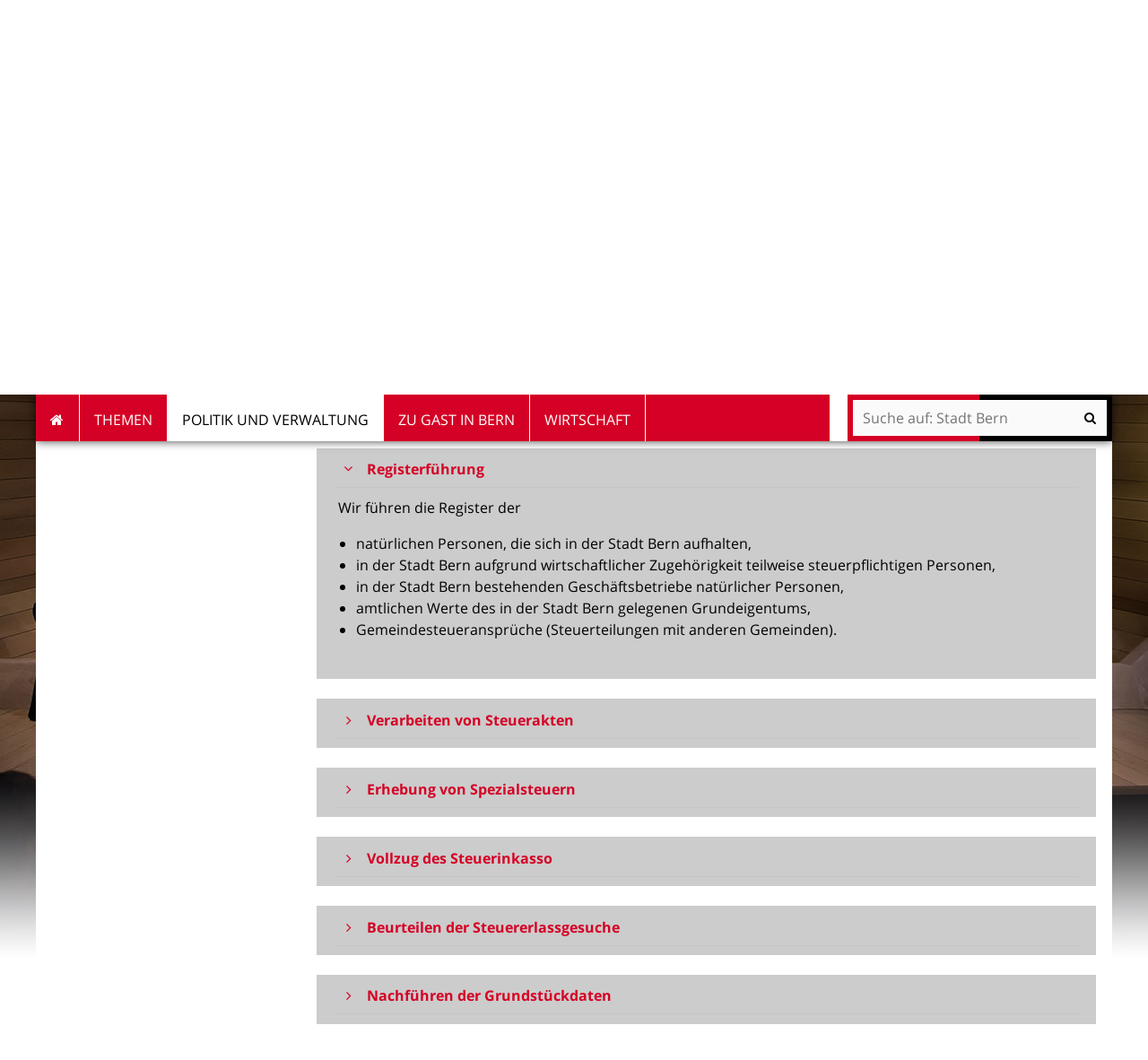

--- FILE ---
content_type: text/html;charset=utf-8
request_url: https://www.bern.ch/politik-und-verwaltung/stadtverwaltung/fpi/steuerverwaltung/was-wir-tun
body_size: 8744
content:
<!DOCTYPE html>
<html xmlns="http://www.w3.org/1999/xhtml" lang="de" xml:lang="de">
  <head>
    
    
    
    

    
    
    

    

    
  <meta http-equiv="Content-Type" content="text/html; charset=utf-8" /><meta name="DC.date.valid_range" content="2022/04/19 - " /><meta name="DC.date.modified" content="2022-06-14T09:09:59+01:00" /><meta name="DC.format" content="text/plain" /><meta name="DC.type" content="Inhaltsseite" /><meta name="DC.date.created" content="2015-11-30T12:10:01+01:00" /><meta property="og:title" content="Was wir tun" /><meta property="og:type" content="website" /><meta property="og:url" content="https://www.bern.ch/politik-und-verwaltung/stadtverwaltung/fpi/steuerverwaltung/was-wir-tun" /><meta property="og:image" content="https://www.bern.ch/logo.jpg" /><meta property="og:site_name" content="Stadt Bern" /><meta property="og:description" content="" /><meta property="fb:app_id" content="None" /><meta property="fb:admins" content="None" /><meta name="twitter:image" content="https://www.bern.ch/++resource++bern/images/twitter_card.png" /><meta name="viewport" content="width=device-width, initial-scale=1.0, maximum-scale=5.0, minimum-scale=1.0" /><meta name="generator" content="Plone - http://plone.org" /><title>Was wir tun — Stadt Bern</title><base href="https://www.bern.ch/politik-und-verwaltung/stadtverwaltung/fpi/steuerverwaltung/was-wir-tun/" /><!--[if lt IE 7]></base><![endif]--><style type="text/css" id="background-css" class="top">
body {
    background-image: url(https://www.bern.ch/bilderpools/stadt-neu-34-pixel-fuer-metanavigationsbalken/header_kultur_01.jpg/@@images/14fb7155-1dbb-4369-bbdf-950a9d84b1c3.jpeg);
    background-size: 1920px auto;
}

@media (max-width: 1024px) {
    body {
        background-image: url(https://www.bern.ch/bilderpools/stadt-neu-34-pixel-fuer-metanavigationsbalken/header_kultur_01.jpg/@@images/aa1de5ff-eef8-45a7-ba4a-a69f89ea00b7.jpeg);
        background-size: 1024px auto;
    }
}

@media (max-width: 800px) {
    body {
        background-image: url(https://www.bern.ch/bilderpools/stadt-neu-34-pixel-fuer-metanavigationsbalken/header_kultur_01.jpg/@@images/994b9953-c8c5-4f2a-8f1a-8e8e8fa72808.jpeg);
        background-size: 800px auto;
    }
}

@media (max-width: 480px) {
    body {
        background-image: none;
    }
}
</style><link rel="stylesheet" type="text/css" href="https://www.bern.ch/portal_css/Sunburst%20Theme/collective.js.jqueryui.custom.min-cachekey-b706f07c83a5a0a7d83d9fd33120f3de.css" /><link rel="canonical" href="https://www.bern.ch/politik-und-verwaltung/stadtverwaltung/fpi/steuerverwaltung/was-wir-tun" /><link rel="search" href="https://www.bern.ch/mediencenter/@@search" title="Website durchsuchen" /><link rel="shortcut icon" type="image/x-icon" href="https://www.bern.ch/favicon.ico" /><link rel="apple-touch-icon" href="https://www.bern.ch/touch_icon_bern.png" /><link rel="stylesheet" type="text/css" href="https://www.bern.ch/theming.css?cachekey=1da106a9110d56c12ad3364457100848" /><script type="text/javascript" src="https://www.bern.ch/portal_javascripts/Sunburst%20Theme/resourcebernjsmoment-cachekey-062b6e5bd7885bb410196d4e916387df.js"></script><script type="text/javascript" src="https://www.bern.ch/portal_javascripts/Sunburst%20Theme/resourceftw.iframeblockiframeResizer.min-cachekey-e55762cb78d6ed829f8a6f05bc218149.js"></script><script type="text/javascript" src="https://www.bern.ch/portal_javascripts/Sunburst%20Theme/resourceftw.iframeblockiframeblock-cachekey-3f1c4a4f493a9f352aa6307653ba67b0.js"></script><script type="text/javascript" src="https://www.bern.ch/portal_javascripts/Sunburst%20Theme/resourceftw.iframeblockiframeResizer.contentWindow.min-cachekey-4568e791031afd27da7fa5038a964378.js"></script><script type="text/javascript" src="https://www.bern.ch/portal_javascripts/Sunburst%20Theme/resourceftw.mobilejshammer-cachekey-5a07f0dec1c1d9e7aec77b31803c1352.js"></script><script type="text/javascript">
        jQuery(function($){
            if (typeof($.datepicker) != "undefined"){
              $.datepicker.setDefaults(
                jQuery.extend($.datepicker.regional['de'],
                {dateFormat: 'dd.mm.yy'}));
            }
        });
        </script><script id="ftw-mobile-list-template" type="text/x-handlebars-template">

    <ul class="mobile-menu mobile-menu-{{name}}">
        {{#each items}}

            <li><a href="{{url}}">{{label}}</a></li>

         {{/each}}

    </ul>

</script><script id="ftw-mobile-navigation-template" type="text/x-handlebars-template">

    <div class="mobile-menu mobile-menu-{{name}}">

        {{#if settings.show_tabs}}
        <ul class="topLevelTabs">
            {{#each toplevel}}

                <li class="{{cssclass}}"><a href="{{url}}">{{title}}</a></li>

             {{/each}}

        </ul>
        {{/if}}

        <div class="tabPanes">
            <div class="tabPane">
                <ul class="{{classes}}">
                  {{#if parentNode}}

                  <li class="navParentNode {{#if parentNode.active}}navActiveNode{{/if}}">
                      <a href="{{parentNode.url}}" class="mobileActionNav up"
                         title="{{i18n "label_goto_parent"}} {{parentNode.title}}">
                          <span>{{i18n "label_goto_parent"}} {{parentNode.title}}</span>
                      </a>

                      <a href="{{parentNode.url}}">{{parentNode.title}}</a>
                  </li>

                  {{/if}}

                  {{#if currentNode.visible }}
                  <li class="navCurrentNode {{#if currentNode.active}}navActiveNode{{/if}}">
                      <a href="{{currentNode.url}}">{{currentNode.title}}</a>
                  </li>
                  {{/if}}

                  {{> list}}
                </ul>
            </div>
        </div>

    </div>
</script><script id="ftw-mobile-navigation-list-template" type="text/x-handlebars-template">
     {{#each nodes}}
        <li class="node {{#if has_children}}has-children{{else}}has-no-children{{/if}} {{#if active}}navActiveNode{{/if}}">

            <a href="{{url}}"{{#if externallink}} class="external-link"{{/if}}>{{title}}</a>

            <a href="{{url}}" class="mobileActionNav down"
               title="{{i18n "label_goto_children"}} {{title}}">
                <span>{{i18n "label_goto_children"}} {{title}}</span>
            </a>

            {{#if nodes}}
                <ul>
                    {{> list}}
                </ul>
            {{/if}}
        </li>
    {{/each}}
</script></head>
  <body data-0="background-position-y: 39px;" data-39="background-position-y:0;" class="template-simplelayout-view portaltype-ftw-simplelayout-contentpage site-platform section-politik-und-verwaltung subsection-stadtverwaltung subsection-stadtverwaltung-fpi subsection-stadtverwaltung-fpi-steuerverwaltung icons-on userrole-anonymous has-nav-column has-content-column" dir="ltr"><div id="accesskeys" class="hiddenStructure">

    <h1>Navigieren auf Stadt Bern</h1>

    

    


    <ul>
        <li>
            <a accesskey="0" href="https://www.bern.ch/politik-und-verwaltung/stadtverwaltung/fpi/steuerverwaltung/was-wir-tun">Startseite</a>
        </li>
        <li>
            <a accesskey="1" id="accesskey-navigation" href="https://www.bern.ch/politik-und-verwaltung/stadtverwaltung/fpi/steuerverwaltung/was-wir-tun#portal-globalnav">Navigation</a>
        </li>
        <li>
            <a accesskey="2" href="https://www.bern.ch/politik-und-verwaltung/stadtverwaltung/fpi/steuerverwaltung/was-wir-tun#content">Inhalt</a>
        </li>
        <li>
            <a accesskey="3" href="https://www.bern.ch/contact-info">Kontakt</a>
        </li>
    </ul>

</div><div id="portal-top-wrapper">
      <div id="portal-top">
        <a id="mobile-logo" href="https://www.bern.ch" title="Stadt Bern">
        <img alt="Logo Stadt Bern, zur Startseite" src="https://www.bern.ch/politik-und-verwaltung/stadtverwaltung/fpi/steuerverwaltung/was-wir-tun/mobile_logo.png" />
    </a>

        <div id="ftw-mobile-wrapper">
    <nav id="ftw-mobile-menu-buttons" data-navrooturl="https://www.bern.ch" data-portaltitle=" Stadt Bern" data-currenturl="https://www.bern.ch/politik-und-verwaltung/stadtverwaltung/fpi/steuerverwaltung/was-wir-tun" data-i18n="{&amp;quot;label_goto_children&amp;quot;: &amp;quot;Link zu den Inhalten von: &amp;quot;, &amp;quot;label_goto_parent&amp;quot;: &amp;quot;Link zum \u00fcbergeordneten Inhalt: &amp;quot;}">
        <ul>
            <li id="mobile-map-button">
                <a href="https://map.bern.ch/stadtplan/">Stadtplan Bern</a>
            </li>
            <li id="servicenavigation-mobile-button">
                
<a href="#" data-mobile_endpoint="" data-mobile_startup_cachekey="" data-mobile_template="ftw-mobile-list-template" data-mobile_settings="{}" data-mobile_data="[{&quot;url&quot;: &quot;https://www.bern.ch/themen/sicherheit/notfaelle&quot;, &quot;icon&quot;: &quot;hospital-o&quot;, &quot;label&quot;: &quot;Notf\u00e4lle&quot;}, {&quot;url&quot;: &quot;https://map.bern.ch/stadtplan/&quot;, &quot;icon&quot;: &quot;map-marker&quot;, &quot;label&quot;: &quot;Stadtplan&quot;}, {&quot;url&quot;: &quot;https://www.bern.ch/themen/arbeiten-fuer-die-stadt-bern/offene-stellen&quot;, &quot;icon&quot;: &quot;building-o&quot;, &quot;label&quot;: &quot;Stellen&quot;}, {&quot;url&quot;: &quot;https://www.bern.ch/mediencenter&quot;, &quot;icon&quot;: &quot;newspaper-o&quot;, &quot;label&quot;: &quot;Medien&quot;}, {&quot;url&quot;: &quot;./contact-info&quot;, &quot;icon&quot;: &quot;envelope-o&quot;, &quot;label&quot;: &quot;Kontakt&quot;}, {&quot;url&quot;: &quot;https://www.bern.ch/themen/gesundheit-alter-und-soziales/behinderungen-und-inklusion/angebote-in-gebaerdensprache&quot;, &quot;icon&quot;: &quot;sign-language&quot;, &quot;label&quot;: &quot;Geb\u00e4rdensprache&quot;}, {&quot;url&quot;: &quot;https://www.bern.ch/themen/gesundheit-alter-und-soziales/behinderungen-und-inklusion/informationen-in-leichter-sprache&quot;, &quot;icon&quot;: &quot;ravelry&quot;, &quot;label&quot;: &quot;Leichte Sprache&quot;}]" data-mobile_label="Service Navigation">
    Service Navigation
</a>

            </li>
            <li id="subsitelanguage-mobile-button">
                
<a href="#" data-mobile_endpoint="" data-mobile_startup_cachekey="" data-mobile_template="ftw-mobile-list-template" data-mobile_settings="{}" data-mobile_data="[{&quot;url&quot;: &quot;https://www.bern.ch/ortspolizeivereinigung&quot;, &quot;label&quot;: &quot;Deutsch&quot;}, {&quot;url&quot;: &quot;https://www.bern.ch/en&quot;, &quot;label&quot;: &quot;English&quot;}, {&quot;url&quot;: &quot;https://www.bern.ch/fr&quot;, &quot;label&quot;: &quot;Fran\u00e7ais&quot;}, {&quot;url&quot;: &quot;https://www.bern.ch/it&quot;, &quot;label&quot;: &quot;Italiano&quot;}]" data-mobile_label="de">
    de
</a>

            </li>
            <li id="navigation-mobile-button">
                
<a href="#" data-mobile_endpoint="@@mobilenav" data-mobile_startup_cachekey="0d71f1cc741d77677b078566423d3c32" data-mobile_template="ftw-mobile-navigation-template" data-mobile_settings="{&quot;show_tabs&quot;: false, &quot;show_two_levels_on_root&quot;: false}" data-mobile_data="[]" data-mobile_label="Mobile navigation">
    Mobile navigation
</a>

            </li>
        </ul>
    </nav>
    <div id="ftw-mobile-menu" aria-hidden="true"></div>
    <div id="ftw-mobile-menu-overlay"></div>
</div>

        <div id="portal-personaltools-wrapper">

<p class="hiddenStructure">Benutzerspezifische Werkzeuge</p>





</div>

        <div id="service-navigation">

  <h2 class="hiddenStructure">Servicenavigation</h2>
  <ul>
    
        <li>
            <a class="fa-icon fa-hospital-o" href="https://www.bern.ch/themen/sicherheit/notfaelle">Notfälle</a>
        </li>
    
        <li>
            <a class="fa-icon fa-map-marker" href="https://map.bern.ch/stadtplan/">Stadtplan</a>
        </li>
    
        <li>
            <a class="fa-icon fa-building-o" href="https://www.bern.ch/themen/arbeiten-fuer-die-stadt-bern/offene-stellen">Stellen</a>
        </li>
    
        <li>
            <a class="fa-icon fa-newspaper-o" href="https://www.bern.ch/mediencenter">Medien</a>
        </li>
    
        <li>
            <a class="fa-icon fa-envelope-o" href="./contact-info">Kontakt</a>
        </li>
    
        <li>
            <a class="fa-icon fa-sign-language" href="https://www.bern.ch/themen/gesundheit-alter-und-soziales/behinderungen-und-inklusion/angebote-in-gebaerdensprache">Gebärdensprache</a>
        </li>
    
        <li>
            <a class="fa-icon fa-ravelry" href="https://www.bern.ch/themen/gesundheit-alter-und-soziales/behinderungen-und-inklusion/informationen-in-leichter-sprache">Leichte Sprache</a>
        </li>
    

      
  </ul>

</div>

        <div id="portal-languageselector-wrapper">

    <h2 class="hiddenStructure">Sprachwechsler</h2>

    <section id="portal-languageselector" class="actionMenu deactivated">

        <header class="actionMenuHeader" aria-haspopup="true" aria-owns="languageselector-content" aria-controls="languageselector-content">
            <a href="https://www.bern.ch">Deutsch</a>
        </header>

        <div class="actionMenuContent" id="languageselector-content" aria-hidden="true">
            <ul role="menubar">
                

                    <li role="menuitem" class="language-de">
                        <a href="https://www.bern.ch/ortspolizeivereinigung" title="Deutsch">Deutsch</a>
                    </li>

                

                    <li role="menuitem" class="language-en">
                        <a href="https://www.bern.ch/en" title="English">English</a>
                    </li>

                

                    <li role="menuitem" class="language-fr">
                        <a href="https://www.bern.ch/fr" title="Français">Français</a>
                    </li>

                

                    <li role="menuitem" class="language-it">
                        <a href="https://www.bern.ch/it" title="Italiano">Italiano</a>
                    </li>

                
            </ul>
        </div>
    </section>
</div>
      </div>
    </div><div id="container">
      <div id="page-wrapper" class="clearfix">

        <div id="header" class="clearfix">
          <div class="logoRow">
            <div>
              <h2 class="hiddenStructure">Logo</h2>
              <a id="portal-logo" href="https://www.bern.ch" title="Stadt Bern"><img src="https://www.bern.ch/logo.png" alt="Logo Stadt Bern, zur Startseite" height="80" width="178" /></a>
            </div>
          </div>

          <div class="row globalnavRow">
            <div class="cell position-0 width-16 navigation">
              <div class="fixed-header">
                <div class="global-nav-search-wrapper">
                 <h2 id="globalnav-heading" class="hiddenStructure">Navigation</h2><nav id="portal-globalnav-wrapper">
                  <span class="hiddenStructure" id="menu-selected">ausgewählt</span><ul id="portal-globalnav" role="menubar"><li id="portaltab-index_html" class="plain"><a href="https://www.bern.ch" role="menuitem" aria-haspopup="true">Startseite</a></li><li id="portaltab-themen" class="plain"><a href="https://www.bern.ch/themen" role="menuitem" aria-haspopup="true" data-flyout-cachekey="86cb79173a8b5b580a609185491c9d25">Themen</a></li><li id="portaltab-politik-und-verwaltung" class="selected"><a href="https://www.bern.ch/politik-und-verwaltung" role="menuitem" aria-haspopup="true" data-flyout-cachekey="43812f77cf555d70d3568ef89d5b109d" aria-describedby="menu-selected">Politik und Verwaltung</a></li><li id="portaltab-zu-gast-in-bern" class="plain"><a href="https://www.bern.ch/zu-gast-in-bern" role="menuitem" aria-haspopup="true" data-flyout-cachekey="16c00cdd7a1bb1f5f0da8ff65146ea4f">Zu Gast in Bern</a></li><li id="portaltab-wirtschaft" class="plain"><a href="https://www.bern.ch/wirtschaft" role="menuitem" aria-haspopup="true" data-flyout-cachekey="82f9974716fd707541bccfadd9272b72">Wirtschaft</a></li></ul>
                </nav>

                <div class="portal-searchbox-wrapper">
                  <div id="portal-searchbox">

    <form id="searchGadget_form" action="https://www.bern.ch/@@search">
    <div class="LSBox">
        <label class="hiddenStructure" for="searchGadget">Website durchsuchen</label>

        <input name="SearchableText" type="text" size="18" title="Suchen" placeholder="Suche auf: Stadt Bern" class="searchField" id="searchGadget" />

        <input class="searchButton" tabindex="-1" type="submit" value="Suche" />

        <ul id="currentfolder_item">
          <li class="currentFolderItem ui-menu-item">
              <span>
                  <input type="checkbox" tabindex="-1" id="searchbox_currentfolder_only" name="path" class="folder_path" value="/bern.ch/platform/politik-und-verwaltung/stadtverwaltung/fpi/steuerverwaltung/was-wir-tun" />
                  <label for="searchbox_currentfolder_only">Nur auf Unterseiten</label>
              </span>
          </li>
        </ul>

        <div id="search-no-results-message" aria-hidden="true">Keine Ergebnisse gefunden</div>

        <div id="search-amount-results-found-message" aria-hidden="true">Resultate gefunden, benutze die Pfeiltasten Hoch und Runter um zu navigieren.</div>

        <div id="search-one-result-found-message" aria-hidden="true">Resultat gefunden, benutze die Pfeiltasten Hoch und Runter um zu navigieren.</div>

        <input type="hidden" name="facet" value="true" />
<input type="hidden" name="facet.field" value="is_service" />
<input type="hidden" name="facet.field" value="object_type" />
<input type="hidden" name="facet.field" value="portal_type" />
<input type="hidden" name="facet.field" value="site_area" />


    </div>
    </form>

</div>
                  <div id="portal-sitesearch">
  <div itemscope="" itemtype="http://schema.org/WebSite">
    <meta itemprop="url" content="https://www.bern.ch" />
    <form itemprop="potentialAction" itemscope="" itemtype="http://schema.org/SearchAction">
      <meta itemprop="target" content="https://www.bern.ch/@@search?facet.field=is_service&amp;amp;facet.field=object_type&amp;amp;facet.field=portal_type&amp;amp;facet.field=site_area&amp;amp;facet=true&amp;amp;SearchableText={search_term_string}" />
      <input itemprop="query-input" type="text" name="search_term_string" required="" />
      <input type="submit" />
    </form>
  </div>
</div>
                </div>
              </div>
             </div>
            </div>
          </div>
          <!-- closes #header -->
        </div>

        <div id="columns" class="clearfix">
          

          <div class="row">
            <div class="cell position-0 width-16" id="breadcrumbs-wrapper">
              <div id="portal-breadcrumbs">

    <h2 class="hiddenStructure">Sie befinden sich hier:</h2>

    <ul>
        <li id="breadcrumbs-home">
          <a href="https://www.bern.ch">Startseite</a>

          

          <span class="breadcrumbSeparator">/</span>
        </li>
        
          <li>
            <span dir="ltr" id="breadcrumbs-1">
              
                <a href="https://www.bern.ch/politik-und-verwaltung">Politik und Verwaltung</a>
                <span class="breadcrumbSeparator">/</span>
              
            </span>
          </li>
        
          <li>
            <span dir="ltr" id="breadcrumbs-2">
              
                <a href="https://www.bern.ch/politik-und-verwaltung/stadtverwaltung">Stadtverwaltung</a>
                <span class="breadcrumbSeparator">/</span>
              
            </span>
          </li>
        
          <li>
            <span dir="ltr" id="breadcrumbs-3">
              
                <a href="https://www.bern.ch/politik-und-verwaltung/stadtverwaltung/fpi">Direktion für Finanzen, Personal und Informatik</a>
                <span class="breadcrumbSeparator">/</span>
              
            </span>
          </li>
        
          <li>
            <span dir="ltr" id="breadcrumbs-4">
              
                <a href="https://www.bern.ch/politik-und-verwaltung/stadtverwaltung/fpi/steuerverwaltung">Steuerverwaltung</a>
                <span class="breadcrumbSeparator">/</span>
              
            </span>
          </li>
        
          
        
    </ul>
</div>

              <div class="visualClear"></div>

            </div>
          </div>

          <div class="row">

            <div id="column-navigation">
            
                
<div class="portletWrapper" id="portletwrapper-706c6f6e652e6c656674636f6c756d6e0a636f6e746578740a2f6265726e2e63682f706c6174666f726d0a6e617669676174696f6e" data-portlethash="706c6f6e652e6c656674636f6c756d6e0a636f6e746578740a2f6265726e2e63682f706c6174666f726d0a6e617669676174696f6e">

  <h1 id="hidden_content_navigation_title" class="hiddenStructure">Content navigation</h1>

  <nav class="navigation-tree" id="navigation-tree">
      <ul role="menubar">

          <li class="parent">
              <a role="menuitem" href="https://www.bern.ch/politik-und-verwaltung/stadtverwaltung/fpi/steuerverwaltung">
                 <span class="hiddenStructure">Gehe zum übergeordneten Inhalt: </span>
                 <span> Steuerverwaltung</span>
              </a>
              

            <ul>

                <li class="current">
                    <span class="hiddenStructure">Aktueller Inhalt: </span>
                    <span>Was wir tun</span>

                  <ul>
                      
                  </ul>

                </li>
            </ul>
          </li>
      </ul>
  </nav>

</div>




            
        </div>


            <div id="column-content">

            <div id="viewlet-above-content">
</div>

            
                <div class="">

                    

                    

    <dl class="portalMessage info" id="kssPortalMessage" style="display:none">
        <dt>Info</dt>
        <dd></dd>
    </dl>

    


                    
                        <div id="content">

                            

                            

                             <div id="viewlet-above-content-title"></div>
                             
        
            <h1 class="documentFirstHeading">Was wir tun</h1>
        
    
                             <div id="viewlet-below-content-title">

    <div class="visualClear"><!-- --></div>

    <div class="documentActions">
        

        

    </div>



</div>

                             
                                 
                                 
            
            
        
                             

                             <div id="viewlet-above-content-body">
</div>
                             <div id="content-core">
                                 <div>

        <input type="hidden" name="_authenticator" value="76f0bd9faa6bb24fb734fef6652bab0ee5f05117" />
        <div id="default" data-sl-settings="{&quot;layouts&quot;: [1, 2, 3, 4], &quot;canEdit&quot;: false, &quot;canChangeLayout&quot;: false}" class="sl-simplelayout"><div class="sl-layout"><div class="sl-layout-content " data-config="{}"><div class="sl-columns"><div class="sl-column sl-col-1"><div class="sl-block ftw-simplelayout-textblock" data-type="ftw-simplelayout-textblock" data-uid="65dbdc844d7d44ce84cfab50fdb546c1" data-url="https://www.bern.ch/politik-und-verwaltung/stadtverwaltung/fpi/steuerverwaltung/was-wir-tun/ftw-simplelayout-textblock"><a name="ftw-simplelayout-textblock" id="ftw-simplelayout-textblock"></a><div class="sl-block-content">

    <div class="textblock-wrapper">
        

        
        <p><strong>Wir erfüllen eine Vielzahl von Aufgaben zur Erhebung von Steuern und Abgaben. Auf dieser Seite erfahren Sie mehr zu unseren Haupttätigkeiten.</strong></p>
        
    </div>


</div></div><div class="sl-block ftw-simplelayout-textblock" data-type="ftw-simplelayout-textblock" data-uid="a3336750cb364f9fa428eb297e3be048" data-url="https://www.bern.ch/politik-und-verwaltung/stadtverwaltung/fpi/steuerverwaltung/was-wir-tun/registerfuehrung"><a name="registerfuehrung" id="registerfuehrung"></a><div class="sl-block-content">

    <div class="textblock-wrapper background background-gray-light faq-block">
        <a class="faq-title" aria-expanded="false" href="" aria-controls="uid_a3336750cb364f9fa428eb297e3be048_content">
            <h3>
                <span class="trigger fa-icon fa-angle-right"></span>
                <span>Registerführung</span>
            </h3>
        </a>

            <div class="faq-content" role="region" tabindex="-1" id="uid_a3336750cb364f9fa428eb297e3be048_content">
                
                <p>Wir führen die Register der</p>
<ul>
<li>natürlichen Personen, die sich in der Stadt Bern aufhalten,</li>
<li>in der Stadt Bern aufgrund wirtschaftlicher Zugehörigkeit teilweise steuerpflichtigen Personen,</li>
<li>in der Stadt Bern bestehenden Geschäftsbetriebe natürlicher Personen,</li>
<li>amtlichen Werte des in der Stadt Bern gelegenen Grundeigentums,</li>
<li>Gemeindesteueransprüche (Steuerteilungen mit anderen Gemeinden).</li>
</ul>
            </div>
            
    </div>


</div></div><div class="sl-block ftw-simplelayout-textblock" data-type="ftw-simplelayout-textblock" data-uid="0c2bd39b3d384f9497fede74b139ad1c" data-url="https://www.bern.ch/politik-und-verwaltung/stadtverwaltung/fpi/steuerverwaltung/was-wir-tun/verarbeitung-der-steuerakten"><a name="verarbeitung-der-steuerakten" id="verarbeitung-der-steuerakten"></a><div class="sl-block-content">

    <div class="textblock-wrapper background background-gray-light faq-block">
        <a class="faq-title" aria-expanded="false" href="" aria-controls="uid_0c2bd39b3d384f9497fede74b139ad1c_content">
            <h3>
                <span class="trigger fa-icon fa-angle-right"></span>
                <span>Verarbeiten von Steuerakten</span>
            </h3>
        </a>

            <div class="faq-content" role="region" tabindex="-1" id="uid_0c2bd39b3d384f9497fede74b139ad1c_content">
                
                <p><span>Wir verarbeiten die Steuerakten (jährliche Steuererklärungen und eingereichte Unterlagen) der in der Stadt Bern steuerpflichtigen natürlichen Personen als Vorbereitung für das Veranlagungsvefahren.</span></p>
            </div>
            
    </div>


</div></div><div class="sl-block ftw-simplelayout-textblock" data-type="ftw-simplelayout-textblock" data-uid="05569b9cb0a048c7ac1ae61c2e90ca09" data-url="https://www.bern.ch/politik-und-verwaltung/stadtverwaltung/fpi/steuerverwaltung/was-wir-tun/verarbeitung-von-spezialsteuern"><a name="verarbeitung-von-spezialsteuern" id="verarbeitung-von-spezialsteuern"></a><div class="sl-block-content">

    <div class="textblock-wrapper background background-gray-light faq-block">
        <a class="faq-title" aria-expanded="false" href="" aria-controls="uid_05569b9cb0a048c7ac1ae61c2e90ca09_content">
            <h3>
                <span class="trigger fa-icon fa-angle-right"></span>
                <span>Erhebung von Spezialsteuern</span>
            </h3>
        </a>

            <div class="faq-content" role="region" tabindex="-1" id="uid_05569b9cb0a048c7ac1ae61c2e90ca09_content">
                
                <p>Wir erheben die <a title="" href="https://www.bern.ch/themen/arbeit-und-steuern/steuern/grundstuecke-bauten/liegenschaftssteuer" class="internal-link" target="_self">Liegenschaftssteuer</a>.</p>
            </div>
            
    </div>


</div></div><div class="sl-block ftw-simplelayout-textblock" data-type="ftw-simplelayout-textblock" data-uid="0d2e71f1a5214b73a4b7107cb59d68eb" data-url="https://www.bern.ch/politik-und-verwaltung/stadtverwaltung/fpi/steuerverwaltung/was-wir-tun/durchfuehrung-des-steuerinkasso"><a name="durchfuehrung-des-steuerinkasso" id="durchfuehrung-des-steuerinkasso"></a><div class="sl-block-content">

    <div class="textblock-wrapper background background-gray-light faq-block">
        <a class="faq-title" aria-expanded="false" href="" aria-controls="uid_0d2e71f1a5214b73a4b7107cb59d68eb_content">
            <h3>
                <span class="trigger fa-icon fa-angle-right"></span>
                <span>Vollzug des Steuerinkasso</span>
            </h3>
        </a>

            <div class="faq-content" role="region" tabindex="-1" id="uid_0d2e71f1a5214b73a4b7107cb59d68eb_content">
                
                <p><span>Wir führen das Steuer- und Verlustscheininkasso samt den entsprechenden Sicherungsmassnahmen durch für die Kantons-, Gemeinde- und Kirchensteuern, für die direkte Bundessteuer sowie für kantonale und kommunale Sondersteuern aller natürlichen und juristischen Personen, welche in der Stadt Bern eine Steuerpflicht begründen. </span></p>
            </div>
            
    </div>


</div></div><div class="sl-block ftw-simplelayout-textblock" data-type="ftw-simplelayout-textblock" data-uid="84ce731e9f754915ab1a8af9bb374858" data-url="https://www.bern.ch/politik-und-verwaltung/stadtverwaltung/fpi/steuerverwaltung/was-wir-tun/pruefung-von-steuererlassen"><a name="pruefung-von-steuererlassen" id="pruefung-von-steuererlassen"></a><div class="sl-block-content">

    <div class="textblock-wrapper background background-gray-light faq-block">
        <a class="faq-title" aria-expanded="false" href="" aria-controls="uid_84ce731e9f754915ab1a8af9bb374858_content">
            <h3>
                <span class="trigger fa-icon fa-angle-right"></span>
                <span>Beurteilen der Steuererlassgesuche</span>
            </h3>
        </a>

            <div class="faq-content" role="region" tabindex="-1" id="uid_84ce731e9f754915ab1a8af9bb374858_content">
                
                <p>Wir prüfen und entscheiden die uns eingereichten <a class="external-link" href="https://www.sv.fin.be.ch/content/dam/sv_fin/dokumente/de/formulare/form_erlassgesuch-np_de.pdf" target="_self" title="">Steuererlassgesuche</a> für die Kantons-, Gemeinde- und Kirchensteuern sowie für die direkte Bundessteuer.</p>
            </div>
            
    </div>


</div></div><div class="sl-block ftw-simplelayout-textblock" data-type="ftw-simplelayout-textblock" data-uid="1ba013359e4f4b19a6847c9be8c6fb18" data-url="https://www.bern.ch/politik-und-verwaltung/stadtverwaltung/fpi/steuerverwaltung/was-wir-tun/veraenderungen-an-gruendstueckdaten"><a name="veraenderungen-an-gruendstueckdaten" id="veraenderungen-an-gruendstueckdaten"></a><div class="sl-block-content">

    <div class="textblock-wrapper background background-gray-light faq-block">
        <a class="faq-title" aria-expanded="false" href="" aria-controls="uid_1ba013359e4f4b19a6847c9be8c6fb18_content">
            <h3>
                <span class="trigger fa-icon fa-angle-right"></span>
                <span>Nachführen der Grundstückdaten</span>
            </h3>
        </a>

            <div class="faq-content" role="region" tabindex="-1" id="uid_1ba013359e4f4b19a6847c9be8c6fb18_content">
                
                <p><span>Wir bearbeiten die Grundbuchmeldungen bei Handänderungen und initialisieren Neubewertungen </span>von Grundstücken und Bauten.</p>
            </div>
            
    </div>


</div></div></div></div></div></div>
</div>


    </div>
                             </div>
                             <div id="viewlet-below-content-body">



    <div class="visualClear"><!-- --></div>

    <div class="documentActions">
        

        

    </div>

</div>

                            
                        </div>
                    

                    
                </div>
            

            <div id="viewlet-below-content">





</div>
        </div>

            <h1 class="hiddenStructure" id="hidden_further_infos_title">Weitere Informationen.</h1>
          </div>

        </div>

        <h1 class="hiddenStructure" id="hidden_footer_title">Fusszeile</h1><div id="footer" class="clearfix"><div id="ftw-footer" class="row">
  <div id="footer-column-1" class="column cell position-0 width-4">
<div class="portletWrapper" id="portletwrapper-6674772e666f6f7465722e636f6c756d6e310a636f6e746578740a2f6265726e2e63682f706c6174666f726d0a706f72746c65745f737461746963" data-portlethash="6674772e666f6f7465722e636f6c756d6e310a636f6e746578740a2f6265726e2e63682f706c6174666f726d0a706f72746c65745f737461746963"><div class="portletStaticText portlet-static"><ul class="noBullets">
<li><a title="" href="https://www.bern.ch/themen" class="internal-link" target="_self">THEMEN</a></li>
<li><a title="" href="https://www.bern.ch/politik-und-verwaltung" class="internal-link" target="_self">POLITIK UND VERWALTUNG</a></li>
<li><a title="" href="https://www.bern.ch/zu-gast-in-bern" class="internal-link" target="_self">ZU GAST IN BERN</a></li>
<li><a title="" href="https://www.bern.ch/wirtschaft" class="internal-link" target="_self">WIRTSCHAFT</a></li>
<li><a class="external-link" href="https://www.bern.ch/stadtplan" target="_self" title="">STADTPLAN</a></li>
<li><a title="" href="https://www.bern.ch/themen/arbeiten-fuer-die-stadt-bern/offene-stellen" class="internal-link" target="_self">STELLEN</a></li>
</ul></div>


</div>

</div>
  <div id="footer-column-2" class="column cell position-4 width-4">
<div class="portletWrapper" id="portletwrapper-6674772e666f6f7465722e636f6c756d6e320a636f6e746578740a2f6265726e2e63682f706c6174666f726d0a706f72746c65745f737461746963" data-portlethash="6674772e666f6f7465722e636f6c756d6e320a636f6e746578740a2f6265726e2e63682f706c6174666f726d0a706f72746c65745f737461746963"><div class="portletStaticText portlet-static"><ul class="noBullets">
<li><a class="external-link" href="https://bsky.app/profile/stadtbern.bsky.social" target="_self" title="">BLUESKY</a></li>
<li><a class="external-link" href="https://www.facebook.com/StadtBern" target="_self" title="">FACEBOOK</a> </li>
<li><a class="external-link" href="https://www.instagram.com/stadtbern/" target="_blank" title="Instagram-Account Stadt Bern">INSTAGRAM</a> </li>
<li><a class="external-link" href="https://ch.linkedin.com/company/stadt-bern" target="_self" title="">LINKEDIN</a></li>
<li><a title="" href="https://www.bern.ch/mediencenter/medienmitteilungen/anmeldung-threema" class="internal-link" target="_self">THREEMA</a> </li>
<li><a class="external-link" href="https://twitter.com/bern_stadt" target="_blank" title="Twitter-Account Stadt Bern">X</a> </li>
<li><a class="external-link" href="https://www.youtube.com/@StadtBernSchweiz" target="_self" title="">YOUTUBE</a></li>
</ul></div>


</div>

</div>
  <div id="footer-column-3" class="column cell position-8 width-4">
<div class="portletWrapper" id="portletwrapper-6674772e666f6f7465722e636f6c756d6e330a636f6e746578740a2f6265726e2e63682f706c6174666f726d0a706f72746c65745f737461746963" data-portlethash="6674772e666f6f7465722e636f6c756d6e330a636f6e746578740a2f6265726e2e63682f706c6174666f726d0a706f72746c65745f737461746963"><div class="portletStaticText portlet-static"><ul class="noBullets">
<li><a title="" href="https://www.bern.ch/impressum" class="internal-link" target="_self">IMPRESSUM</a></li>
<li><a title="" href="https://www.bern.ch/disclaimer" class="internal-link" target="_self">RECHTLICHE HINWEISE</a> </li>
<li><a title="" href="https://www.bern.ch/disclaimer/datenschutz" class="internal-link" target="_self">DATENSCHUTZ</a> </li>
<li><a title="" href="https://www.bern.ch/themen/gesundheit-alter-und-soziales/behinderungen-und-inklusion/angebote-in-gebaerdensprache" class="internal-link" target="_blank">GEBÄRDENSPRACHE</a></li>
<li><a title="" href="https://www.bern.ch/themen/gesundheit-alter-und-soziales/behinderungen-und-inklusion/informationen-in-leichter-sprache" class="internal-link" target="_blank">LEICHTE SPRACHE</a> </li>
</ul>
<p> </p></div>


</div>

</div>
  <div id="footer-column-4" class="column cell position-12 width-4">
<div class="portletWrapper" id="portletwrapper-6674772e666f6f7465722e636f6c756d6e340a636f6e746578740a2f6265726e2e63682f706c6174666f726d0a706f72746c65745f737461746963" data-portlethash="6674772e666f6f7465722e636f6c756d6e340a636f6e746578740a2f6265726e2e63682f706c6174666f726d0a706f72746c65745f737461746963"><div class="portletStaticText portlet-static"><ul class="noBullets">
<li>STADT BERN</li>
<li>TELEFONZENTRALE +41 31 321 61 11</li>
<li><a class="email-link" href="mailto:info@bern.ch" target="_self" title="">INFO@BERN.CH</a></li>
<li><a title="" href="https://www.bern.ch/mediencenter" class="internal-link" target="_self">MEDIENCENTER</a></li>
<li><a title="" href="https://www.bern.ch/themen/sicherheit/notfaelle" class="internal-link" target="_self">NOTFÄLLE</a></li>
</ul>
<p>INFOS FÜR MITARBEITENDE:</p>
<ul class="noBullets">
<li><a class="external-link" href="https://portal-ssp.bern.ch/" target="_blank" title="">ANMELDUNG IM SELF SERVICE PORTAL</a></li>
<li><a class="external-link" href="https://intranet.bern.ch/" target="_blank" title="">DIREKTZUGRIFF INTRANET</a></li>
</ul>
<p> </p></div>


</div>

</div>
  <div class="visualClear"><!-- --></div>
  
</div></div>

      </div>

      <!-- closes #container -->
    </div><script type="text/javascript">
  var _paq = _paq || [];

  if ($('#notFoundSuggestions').length === 1){
    _paq.push(['setDocumentTitle',  '404/URL = ' +  encodeURIComponent(document.location.pathname+document.location.search) + '/From = ' + encodeURIComponent(document.referrer)]);
  }

  _paq.push(['trackPageView']);
  _paq.push(['enableLinkTracking']);


  (function() {
    var u="//matomo.bern.ch/";
    _paq.push(['setTrackerUrl', u+'piwik.php']);
    _paq.push(['setSiteId', 1]);
    var d=document, g=d.createElement('script'), s=d.getElementsByTagName('script')[0];
    g.type='text/javascript'; g.async=true; g.defer=true; g.src=u+'piwik.js'; s.parentNode.insertBefore(g,s);
  })();
</script><script type="text/javascript">
  /*<![CDATA[*/
  (function() {
    var sz = document.createElement('script'); sz.type = 'text/javascript'; sz.async = true; sz.src = '//siteimproveanalytics.com/js/siteanalyze_6027201.js';
    var s = document.getElementsByTagName('script')[0]; s.parentNode.insertBefore(sz, s); })();
</script><script type="text/javascript">
  function sl_tracking_refresh() {
    $('.si-tracking-enabled').toggle(_sz.tracking());
    $('.si-tracking-disabled').toggle(!_sz.tracking());
  }
  $(window).load(function() {
    sl_tracking_refresh();
    $('.si-disable-tracking').click(function() {
      _sz.push(['notrack']);
      sl_tracking_refresh();
      return false;
    });
    $('.si-enable-tracking').click(function() {
      _sz.push(['notrack', false]);
      sl_tracking_refresh();
      return false;
    });
  });
  /*]]>*/
</script><noscript><p><img src="//matomo.bern.ch/piwik.php?idsite=1" style="border:0;" alt="" /></p></noscript></body>
</html>

--- FILE ---
content_type: text/html; charset=utf-8
request_url: https://www.bern.ch/themen/flyoutnavigation/86cb79173a8b5b580a609185491c9d25
body_size: 3366
content:
<nav aria-hidden="true" id="nav_themen">
    <div role="menubar">

        <ul>

            <li>
                

                    <a role="menuitem" href="https://www.bern.ch/themen/themen-a-z" target="_self">Themen A – Z</a>

                   

                
            </li>
            <li>
                

                    <a role="menuitem" href="https://www.bern.ch/themen/arbeiten-fuer-die-stadt-bern" target="_self">Arbeiten für die Stadt Bern</a>

                   

                <ul>
                    <li>

                        
                            <a role="menuitem" href="https://www.bern.ch/themen/arbeiten-fuer-die-stadt-bern/kultur" target="_self">Unsere Kultur</a>
                        

                    </li>
                    <li>

                        
                            <a role="menuitem" href="https://www.bern.ch/themen/arbeiten-fuer-die-stadt-bern/vorteile" target="_self">Deine Vorteile</a>
                        

                    </li>
                    <li>

                        
                            <a role="menuitem" href="https://www.bern.ch/themen/arbeiten-fuer-die-stadt-bern/moeglichkeiten" target="_self">Deine Möglichkeiten</a>
                        

                    </li>
                    <li>

                        
                            <a role="menuitem" href="https://www.bern.ch/themen/arbeiten-fuer-die-stadt-bern/offene-stellen" target="_self">Offene Stellen</a>
                        

                    </li>
                    <li>

                        
                            <a role="menuitem" href="https://www.bern.ch/themen/arbeiten-fuer-die-stadt-bern/kontakte" target="_self">Kontakte</a>
                        

                    </li>
                </ul>
            </li>
            <li>
                

                    <a role="menuitem" href="https://www.bern.ch/themen/abfall" target="_self">Abfall</a>

                   

                <ul>
                    <li>

                        
                            <a role="menuitem" href="https://www.bern.ch/themen/abfall/abfuhr" target="_self">Abfuhr</a>
                        

                    </li>
                    <li>

                        
                            <a role="menuitem" href="https://www.bern.ch/themen/abfall/abholdienst-sperrgut" target="_self">Abholdienst</a>
                        

                    </li>
                    <li>

                        
                            <a role="menuitem" href="https://www.bern.ch/themen/abfall/entsorgungs-abc-was-entsorge-ich-wie" target="_self">Entsorgungs-ABC</a>
                        

                    </li>
                    <li>

                        
                            <a role="menuitem" href="https://www.bern.ch/themen/abfall/entsorgungshoefe" target="_self">Entsorgungshöfe</a>
                        

                    </li>
                    <li>

                        <span class="link-external">
                            <a role="menuitem" href="https://www.bern.ch/themen/abfall/farbsack-trennsystem" target="_blank">Farbsack-Trennsystem</a>
                        </span>

                    </li>
                    <li>

                        
                            <a role="menuitem" href="https://www.bern.ch/themen/abfall/oekoinfomobil" target="_self">ÖkoInfoMobil</a>
                        

                    </li>
                    <li>

                        
                            <a role="menuitem" href="https://www.bern.ch/themen/abfall/sammelstellen" target="_self">Sammelstellen</a>
                        

                    </li>
                    <li>

                        
                            <a role="menuitem" href="https://www.bern.ch/themen/abfall/zusatzangebote" target="_self">Zusatzangebote</a>
                        

                    </li>
                </ul>
            </li>
            <li>
                

                    <a role="menuitem" href="https://www.bern.ch/themen/arbeit-und-steuern" target="_self">Arbeit und Steuern</a>

                   

                <ul>
                    <li>

                        
                            <a role="menuitem" href="https://www.bern.ch/themen/arbeit-und-steuern/arbeitsbewilligungen" target="_self">Arbeitsbewilligungen</a>
                        

                    </li>
                    <li>

                        
                            <a role="menuitem" href="https://www.bern.ch/themen/arbeit-und-steuern/arbeitslosigkeit-arbeitsintegration" target="_self">Arbeitsintegration</a>
                        

                    </li>
                    <li>

                        
                            <a role="menuitem" href="https://www.bern.ch/themen/arbeit-und-steuern/arbeitslosigkeit" target="_self">Arbeitslosigkeit</a>
                        

                    </li>
                    <li>

                        
                            <a role="menuitem" href="https://www.bern.ch/themen/arbeit-und-steuern/arbeitsverhaltnis" target="_self">Arbeitsverhältnis</a>
                        

                    </li>
                    <li>

                        
                            <a role="menuitem" href="https://www.bern.ch/themen/arbeit-und-steuern/sexarbeit" target="_self">Sexarbeit</a>
                        

                    </li>
                    <li>

                        
                            <a role="menuitem" href="https://www.bern.ch/themen/arbeit-und-steuern/sozialversicherungen-1" target="_self">Sozialversicherungen</a>
                        

                    </li>
                    <li>

                        
                            <a role="menuitem" href="https://www.bern.ch/themen/arbeit-und-steuern/steuern" target="_self">Steuern</a>
                        

                    </li>
                </ul>
            </li>
            <li>
                

                    <a role="menuitem" href="https://www.bern.ch/themen/auslanderinnen-und-auslander" target="_self">Ausländer*innen</a>

                   

                <ul>
                    <li>

                        
                            <a role="menuitem" href="https://www.bern.ch/themen/auslanderinnen-und-auslander/deutsch-lernen" target="_self">Deutsch lernen</a>
                        

                    </li>
                    <li>

                        
                            <a role="menuitem" href="https://www.bern.ch/themen/auslanderinnen-und-auslander/einburgerung" target="_self">Einbürgerung</a>
                        

                    </li>
                    <li>

                        
                            <a role="menuitem" href="https://www.bern.ch/themen/auslanderinnen-und-auslander/einreise-und-aufenthalt" target="_self">Einreise und Aufenthalt</a>
                        

                    </li>
                    <li>

                        
                            <a role="menuitem" href="https://www.bern.ch/themen/auslanderinnen-und-auslander/informationen-in-vielen-sprachen" target="_self">Informationen in vielen Sprachen</a>
                        

                    </li>
                    <li>

                        
                            <a role="menuitem" href="https://www.bern.ch/themen/auslanderinnen-und-auslander/integration-und-migration" target="_self">Integration und Migration</a>
                        

                    </li>
                    <li>

                        
                            <a role="menuitem" href="https://www.bern.ch/themen/auslanderinnen-und-auslander/mitreden-und-mitgestalten" target="_self">Mitreden und Mitgestalten</a>
                        

                    </li>
                    <li>

                        
                            <a role="menuitem" href="https://www.bern.ch/themen/auslanderinnen-und-auslander/menschenhandel" target="_self">Menschenhandel</a>
                        

                    </li>
                    <li>

                        
                            <a role="menuitem" href="https://www.bern.ch/themen/auslanderinnen-und-auslander/wohnung-suchen" target="_self">Wohnung suchen</a>
                        

                    </li>
                </ul>
            </li>
            <li>
                

                    <a role="menuitem" href="https://www.bern.ch/themen/bildung" target="_self">Bildung</a>

                   

                <ul>
                    <li>

                        
                            <a role="menuitem" href="https://www.bern.ch/themen/bildung/angebote-fuer-fremdsprachige" target="_self">Angebote für Fremdsprachige</a>
                        

                    </li>
                    <li>

                        
                            <a role="menuitem" href="https://www.bern.ch/themen/bildung/aus-und-weiterbildungen-kurse" target="_self">Aus- und Weiterbildungen, Kurse</a>
                        

                    </li>
                    <li>

                        
                            <a role="menuitem" href="https://www.bern.ch/themen/bildung/berufliche-grundbildung" target="_self">Berufliche Grundbildung</a>
                        

                    </li>
                    <li>

                        
                            <a role="menuitem" href="https://www.bern.ch/themen/bildung/bibliotheken-und-archive" target="_self">Bibliotheken und Archive</a>
                        

                    </li>
                    <li>

                        <span class="link-external">
                            <a role="menuitem" href="https://www.bern.ch/themen/bildung/brueckenangebote" target="_blank">Brückenangebote</a>
                        </span>

                    </li>
                    <li>

                        
                            <a role="menuitem" href="https://www.bern.ch/themen/bildung/hochschulen" target="_self">Hochschulen</a>
                        

                    </li>
                    <li>

                        
                            <a role="menuitem" href="https://www.bern.ch/themen/bildung/mittelschulen" target="_self">Mittelschulen</a>
                        

                    </li>
                    <li>

                        
                            <a role="menuitem" href="https://www.bern.ch/themen/bildung/schule" target="_self">Schule</a>
                        

                    </li>
                    <li>

                        
                            <a role="menuitem" href="https://www.bern.ch/themen/bildung/vorschule" target="_self">Vorschule</a>
                        

                    </li>
                </ul>
            </li>

        </ul>
        <ul>

            <li>
                

                    <a role="menuitem" href="https://www.bern.ch/themen/freizeit-und-sport" target="_self">Freizeit und Sport</a>

                   

                <ul>
                    <li>

                        
                            <a role="menuitem" href="https://www.bern.ch/themen/freizeit-und-sport/ausfluege" target="_self">Ausflüge</a>
                        

                    </li>
                    <li>

                        
                            <a role="menuitem" href="https://www.bern.ch/themen/freizeit-und-sport/freizeit-und-kultur-gunstig-oder-gratis" target="_self">Freizeit und Kultur günstig oder gratis</a>
                        

                    </li>
                    <li>

                        
                            <a role="menuitem" href="https://www.bern.ch/themen/freizeit-und-sport/foodtrucks" target="_self">Foodtrucks</a>
                        

                    </li>
                    <li>

                        
                            <a role="menuitem" href="https://www.bern.ch/themen/freizeit-und-sport/gartnern-in-der-stadt" target="_self">Gärtnern in der Stadt</a>
                        

                    </li>
                    <li>

                        
                            <a role="menuitem" href="https://www.bern.ch/themen/freizeit-und-sport/grunanlagen" target="_self">Grünräume</a>
                        

                    </li>
                    <li>

                        
                            <a role="menuitem" href="https://www.bern.ch/themen/freizeit-und-sport/markte" target="_self">Märkte</a>
                        

                    </li>
                    <li>

                        
                            <a role="menuitem" href="https://www.bern.ch/themen/freizeit-und-sport/nachtleben" target="_self">Nachtleben</a>
                        

                    </li>
                    <li>

                        
                            <a role="menuitem" href="https://www.bern.ch/themen/freizeit-und-sport/rebgut" target="_self">Rebgut</a>
                        

                    </li>
                    <li>

                        
                            <a role="menuitem" href="https://www.bern.ch/themen/freizeit-und-sport/spartageskarte-gemeinde" target="_self">Spartageskarte Gemeinde</a>
                        

                    </li>
                    <li>

                        
                            <a role="menuitem" href="https://www.bern.ch/themen/freizeit-und-sport/spielplatze" target="_self">Spielplätze</a>
                        

                    </li>
                    <li>

                        
                            <a role="menuitem" href="https://www.bern.ch/themen/freizeit-und-sport/sport" target="_self">Sport</a>
                        

                    </li>
                    <li>

                        
                            <a role="menuitem" href="https://www.bern.ch/themen/freizeit-und-sport/staedtische-restaurants" target="_self">Städtische Restaurants</a>
                        

                    </li>
                    <li>

                        
                            <a role="menuitem" href="https://www.bern.ch/themen/freizeit-und-sport/veranstaltungen" target="_self">Veranstaltungen</a>
                        

                    </li>
                </ul>
            </li>
            <li>
                

                    <a role="menuitem" href="https://www.bern.ch/themen/gesundheit-alter-und-soziales" target="_self">Gesundheit, Alter und Soziales</a>

                   

                <ul>
                    <li>

                        
                            <a role="menuitem" href="https://www.bern.ch/themen/gesundheit-alter-und-soziales/alter" target="_self">Alter</a>
                        

                    </li>
                    <li>

                        
                            <a role="menuitem" href="https://www.bern.ch/themen/gesundheit-alter-und-soziales/behinderungen-und-inklusion" target="_self">Behinderungen und Inklusion</a>
                        

                    </li>
                    <li>

                        
                            <a role="menuitem" href="https://www.bern.ch/themen/gesundheit-alter-und-soziales/erwachsenenhilfe" target="_self">Erwachsenenhilfe</a>
                        

                    </li>
                    <li>

                        
                            <a role="menuitem" href="https://www.bern.ch/themen/gesundheit-alter-und-soziales/finanzielle-unterstuetzung-fuer-gesundheitskosten" target="_self">Finanzielle Hilfe in Notlagen</a>
                        

                    </li>
                    <li>

                        
                            <a role="menuitem" href="https://www.bern.ch/themen/gesundheit-alter-und-soziales/gesundheitsvorsorge" target="_self">Gesundheitsvorsorge</a>
                        

                    </li>
                    <li>

                        
                            <a role="menuitem" href="https://www.bern.ch/themen/gesundheit-alter-und-soziales/gleichstellung-in-geschlechterfragen" target="_self">Gleichstellung in Geschlechterfragen</a>
                        

                    </li>
                    <li>

                        
                            <a role="menuitem" href="https://www.bern.ch/themen/gesundheit-alter-und-soziales/lebensende" target="_self">Lebensende</a>
                        

                    </li>
                    <li>

                        
                            <a role="menuitem" href="https://www.bern.ch/themen/gesundheit-alter-und-soziales/soziales-engagement" target="_self">Soziales Engagement</a>
                        

                    </li>
                    <li>

                        
                            <a role="menuitem" href="https://www.bern.ch/themen/gesundheit-alter-und-soziales/sozialhilfe" target="_self">Sozialhilfe</a>
                        

                    </li>
                    <li>

                        
                            <a role="menuitem" href="https://www.bern.ch/themen/gesundheit-alter-und-soziales/sucht-und-drogen" target="_self">Sucht und Drogen</a>
                        

                    </li>
                    <li>

                        
                            <a role="menuitem" href="https://www.bern.ch/themen/gesundheit-alter-und-soziales/sozialversicherungen" target="_self">Sozialversicherungen</a>
                        

                    </li>
                </ul>
            </li>
            <li>
                

                    <a role="menuitem" href="https://www.bern.ch/themen/kinder-jugendliche-und-familie" target="_self">Kinder, Jugendliche und Familie</a>

                   

                <ul>
                    <li>

                        
                            <a role="menuitem" href="https://www.bern.ch/themen/kinder-jugendliche-und-familie/aeltere-familienmitglieder" target="_self">Ältere Familienmitglieder</a>
                        

                    </li>
                    <li>

                        
                            <a role="menuitem" href="https://www.bern.ch/themen/kinder-jugendliche-und-familie/babys-und-kleinkinder" target="_self">Babys und Kleinkinder</a>
                        

                    </li>
                    <li>

                        
                            <a role="menuitem" href="https://www.bern.ch/themen/kinder-jugendliche-und-familie/berner-freizeit-barrierefrei" target="_self">Berner Freizeit barrierefrei</a>
                        

                    </li>
                    <li>

                        
                            <a role="menuitem" href="https://www.bern.ch/themen/kinder-jugendliche-und-familie/familie-beratung" target="_self">Familie und Beratung</a>
                        

                    </li>
                    <li>

                        
                            <a role="menuitem" href="https://www.bern.ch/themen/kinder-jugendliche-und-familie/finanzielles-1" target="_self">Familie und Finanzen</a>
                        

                    </li>
                    <li>

                        
                            <a role="menuitem" href="https://www.bern.ch/themen/kinder-jugendliche-und-familie/familie-gesundheit" target="_self">Familie und Gesundheit</a>
                        

                    </li>
                    <li>

                        
                            <a role="menuitem" href="https://www.bern.ch/themen/kinder-jugendliche-und-familie/eltern" target="_self">Eltern</a>
                        

                    </li>
                    <li>

                        
                            <a role="menuitem" href="https://www.bern.ch/themen/kinder-jugendliche-und-familie/jugendliche" target="_self">Jugendliche</a>
                        

                    </li>
                    <li>

                        
                            <a role="menuitem" href="https://www.bern.ch/themen/kinder-jugendliche-und-familie/kinderbetreuung" target="_self">Kinderbetreuung</a>
                        

                    </li>
                    <li>

                        
                            <a role="menuitem" href="https://www.bern.ch/themen/kinder-jugendliche-und-familie/Kinder" target="_self">Kinder im Schulalter</a>
                        

                    </li>
                    <li>

                        
                            <a role="menuitem" href="https://www.bern.ch/themen/kinder-jugendliche-und-familie/kindesschutz" target="_self">Kindesschutz</a>
                        

                    </li>
                </ul>
            </li>
            <li>
                

                    <a role="menuitem" href="https://www.bern.ch/themen/kultur" target="_self">Kultur</a>

                   

                <ul>
                    <li>

                        
                            <a role="menuitem" href="https://www.bern.ch/themen/kultur/aktuell" target="_self">Aktuell</a>
                        

                    </li>
                    <li>

                        
                            <a role="menuitem" href="https://www.bern.ch/themen/kultur/foerderung" target="_self">Förderung</a>
                        

                    </li>
                    <li>

                        
                            <a role="menuitem" href="https://www.bern.ch/themen/kultur/angebote" target="_self">Angebote</a>
                        

                    </li>
                    <li>

                        
                            <a role="menuitem" href="https://www.bern.ch/themen/kultur/faq" target="_self">FAQ – Häufige Fragen</a>
                        

                    </li>
                </ul>
            </li>

        </ul>
        <ul>

            <li>
                

                    <a role="menuitem" href="https://www.bern.ch/themen/mobilitat-und-verkehr" target="_self">Mobilität und Verkehr</a>

                   

                <ul>
                    <li>

                        
                            <a role="menuitem" href="https://www.bern.ch/themen/mobilitat-und-verkehr/bus-tram-bahn" target="_self">Bus, Tram, Bahn</a>
                        

                    </li>
                    <li>

                        
                            <a role="menuitem" href="https://www.bern.ch/themen/mobilitat-und-verkehr/fahrzeuge-teilen" target="_self">Fahrzeuge teilen</a>
                        

                    </li>
                    <li>

                        
                            <a role="menuitem" href="https://www.bern.ch/themen/mobilitat-und-verkehr/flugzeug" target="_self">Flugzeug</a>
                        

                    </li>
                    <li>

                        
                            <a role="menuitem" href="https://www.bern.ch/themen/mobilitat-und-verkehr/fussverkehr" target="_self">Fussverkehr</a>
                        

                    </li>
                    <li>

                        
                            <a role="menuitem" href="https://www.bern.ch/themen/mobilitat-und-verkehr/mobil-im-alter" target="_self">Mobil im Alter</a>
                        

                    </li>
                    <li>

                        
                            <a role="menuitem" href="https://www.bern.ch/themen/mobilitat-und-verkehr/mobilitaetsberatung-fuer-unternehmen" target="_self">Mobilitätsberatung für Unternehmen</a>
                        

                    </li>
                    <li>

                        
                            <a role="menuitem" href="https://www.bern.ch/themen/mobilitat-und-verkehr/motorrad-und-auto" target="_self">Motorrad und Auto</a>
                        

                    </li>
                    <li>

                        
                            <a role="menuitem" href="https://www.bern.ch/themen/mobilitat-und-verkehr/schulen" target="_self">Schulweg und Verkehrsmittel</a>
                        

                    </li>
                    <li>

                        
                            <a role="menuitem" href="https://www.bern.ch/themen/mobilitat-und-verkehr/gesamtverkehr" target="_self">Strategien und Projekte</a>
                        

                    </li>
                    <li>

                        
                            <a role="menuitem" href="https://www.bern.ch/themen/mobilitat-und-verkehr/veloverkehr" target="_self">Veloverkehr</a>
                        

                    </li>
                    <li>

                        
                            <a role="menuitem" href="https://www.bern.ch/themen/mobilitat-und-verkehr/wirtschaftsverkehr" target="_self">Wirtschaftsverkehr</a>
                        

                    </li>
                </ul>
            </li>
            <li>
                

                    <a role="menuitem" href="https://www.bern.ch/themen/personliches" target="_self">Persönliches</a>

                   

                <ul>
                    <li>

                        
                            <a role="menuitem" href="https://www.bern.ch/themen/personliches/adressauskunft" target="_self">Adressauskünfte</a>
                        

                    </li>
                    <li>

                        
                            <a role="menuitem" href="https://www.bern.ch/themen/personliches/ausweise" target="_self">Ausweise</a>
                        

                    </li>
                    <li>

                        
                            <a role="menuitem" href="https://www.bern.ch/themen/personliches/beglaubigungen" target="_self">Beglaubigungen</a>
                        

                    </li>
                    <li>

                        
                            <a role="menuitem" href="https://www.bern.ch/themen/personliches/fundburo" target="_self">Fundbüro</a>
                        

                    </li>
                    <li>

                        
                            <a role="menuitem" href="https://www.bern.ch/themen/personliches/geburt" target="_self">Geburt</a>
                        

                    </li>
                    <li>

                        
                            <a role="menuitem" href="https://www.bern.ch/themen/personliches/heirat" target="_self">Heirat</a>
                        

                    </li>
                    <li>

                        
                            <a role="menuitem" href="https://www.bern.ch/themen/personliches/todesfall" target="_self">Todesfall</a>
                        

                    </li>
                </ul>
            </li>
            <li>
                

                    <a role="menuitem" href="https://www.bern.ch/themen/planen-und-bauen" target="_self">Planen und Bauen</a>

                   

                <ul>
                    <li>

                        
                            <a role="menuitem" href="https://www.bern.ch/themen/planen-und-bauen/anschluss-und-abwasserentsorgungsgebuhren" target="_self">Anschluss- und Abwasserentsorgungsgebühren</a>
                        

                    </li>
                    <li>

                        
                            <a role="menuitem" href="https://www.bern.ch/themen/planen-und-bauen/aufwertung-oeffentlicher-raum" target="_self">Aufwertung öffentlicher Raum</a>
                        

                    </li>
                    <li>

                        
                            <a role="menuitem" href="https://www.bern.ch/themen/planen-und-bauen/baubewilligung" target="_self">Baubewilligungsverfahren</a>
                        

                    </li>
                    <li>

                        
                            <a role="menuitem" href="https://www.bern.ch/themen/planen-und-bauen/baupublikationen" target="_self">Baupublikationen</a>
                        

                    </li>
                    <li>

                        
                            <a role="menuitem" href="https://www.bern.ch/themen/planen-und-bauen/denkmalpflege" target="_self">Denkmalpflege</a>
                        

                    </li>
                    <li>

                        <span class="link-external">
                            <a role="menuitem" href="https://www.bern.ch/themen/planen-und-bauen/geodaten-und-plaene" target="_blank">Geodaten und Pläne</a>
                        </span>

                    </li>
                    <li>

                        
                            <a role="menuitem" href="https://www.bern.ch/themen/planen-und-bauen/hindernisfreies-bauen" target="_self">Hindernisfreies Bauen</a>
                        

                    </li>
                    <li>

                        
                            <a role="menuitem" href="https://www.bern.ch/themen/planen-und-bauen/hochwasserschutz" target="_self">Hochwasserschutz</a>
                        

                    </li>
                    <li>

                        
                            <a role="menuitem" href="https://www.bern.ch/themen/planen-und-bauen/mitwirkungen-und-offentliche-auflagen" target="_self">Mitwirkungen und öffentliche Auflagen</a>
                        

                    </li>
                    <li>

                        
                            <a role="menuitem" href="https://www.bern.ch/themen/planen-und-bauen/nutzungsplanung" target="_self">Nutzungsplanung</a>
                        

                    </li>
                    <li>

                        
                            <a role="menuitem" href="https://www.bern.ch/themen/planen-und-bauen/stadtentwicklung" target="_self">Stadtentwicklung</a>
                        

                    </li>
                    <li>

                        
                            <a role="menuitem" href="https://www.bern.ch/themen/planen-und-bauen/bern-baut" target="_self">Bern baut</a>
                        

                    </li>
                    <li>

                        
                            <a role="menuitem" href="https://www.bern.ch/themen/planen-und-bauen/vermessung" target="_self">Vermessung</a>
                        

                    </li>
                </ul>
            </li>
            <li>
                

                    <a role="menuitem" href="https://www.bern.ch/themen/sicherheit" target="_self">Sicherheit</a>

                   

                <ul>
                    <li>

                        
                            <a role="menuitem" href="https://www.bern.ch/themen/sicherheit/bevolkerungsschutz" target="_self">Bevölkerungsschutz</a>
                        

                    </li>
                    <li>

                        
                            <a role="menuitem" href="https://www.bern.ch/themen/sicherheit/notfaelle" target="_self">Notfälle</a>
                        

                    </li>
                    <li>

                        
                            <a role="menuitem" href="https://www.bern.ch/themen/sicherheit/notfalltreffpunkte" target="_self">Notfalltreffpunkte</a>
                        

                    </li>
                    <li>

                        
                            <a role="menuitem" href="https://www.bern.ch/themen/sicherheit/pravention" target="_self">Prävention</a>
                        

                    </li>
                    <li>

                        
                            <a role="menuitem" href="https://www.bern.ch/themen/sicherheit/schutz-vor-gewalt" target="_self">Schutz vor Gewalt</a>
                        

                    </li>
                </ul>
            </li>
            <li>
                

                    <a role="menuitem" href="https://www.bern.ch/themen/stadt-recht-und-politik" target="_self">Stadt, Recht und Politik</a>

                   

                <ul>
                    <li>

                        
                            <a role="menuitem" href="https://www.bern.ch/themen/stadt-recht-und-politik/abstimmungen-und-wahlen" target="_self">Abstimmungen und Wahlen</a>
                        

                    </li>
                    <li>

                        
                            <a role="menuitem" href="https://www.bern.ch/themen/stadt-recht-und-politik/amtliche-publikationen" target="_self">Amtliche Publikationen</a>
                        

                    </li>
                    <li>

                        
                            <a role="menuitem" href="https://www.bern.ch/themen/stadt-recht-und-politik/aussenbeziehungen" target="_self">Aussenbeziehungen</a>
                        

                    </li>
                    <li>

                        
                            <a role="menuitem" href="https://www.bern.ch/themen/stadt-recht-und-politik/bern-in-zahlen" target="_self">Bern in Zahlen</a>
                        

                    </li>
                    <li>

                        
                            <a role="menuitem" href="https://www.bern.ch/themen/stadt-recht-und-politik/datenschutz" target="_self">Datenschutz</a>
                        

                    </li>
                    <li>

                        
                            <a role="menuitem" href="https://www.bern.ch/themen/stadt-recht-und-politik/digitale-entwicklung-direktlink" target="_self">Digitale Entwicklung</a>
                        

                    </li>
                    <li>

                        
                            <a role="menuitem" href="https://www.bern.ch/themen/stadt-recht-und-politik/diversitaet-in-zahlen" target="_self">Diversität in Zahlen</a>
                        

                    </li>
                    <li>

                        
                            <a role="menuitem" href="https://www.bern.ch/themen/stadt-recht-und-politik/finanzen" target="_self">Finanzen</a>
                        

                    </li>
                    <li>

                        
                            <a role="menuitem" href="https://www.bern.ch/themen/stadt-recht-und-politik/informationen-im-stadtarchiv" target="_self">Informationen im Stadtarchiv</a>
                        

                    </li>
                    <li>

                        
                            <a role="menuitem" href="https://www.bern.ch/themen/stadt-recht-und-politik/kampagnen" target="_self">Kampagnen</a>
                        

                    </li>
                    <li>

                        
                            <a role="menuitem" href="https://www.bern.ch/themen/stadt-recht-und-politik/konflikt-mit-der-stadtverwaltung" target="_self">Konflikte mit der Stadtverwaltung</a>
                        

                    </li>
                    <li>

                        
                            <a role="menuitem" href="https://www.bern.ch/themen/stadt-recht-und-politik/mitreden-und-mitgestalten" target="_self">Mitreden und Mitgestalten</a>
                        

                    </li>
                    <li>

                        
                            <a role="menuitem" href="https://www.bern.ch/themen/stadt-recht-und-politik/open-government-data-ogd" target="_self">Open Government Data (OGD)</a>
                        

                    </li>
                    <li>

                        
                            <a role="menuitem" href="https://www.bern.ch/themen/stadt-recht-und-politik/stadtrecht" target="_self">Stadtrecht</a>
                        

                    </li>
                </ul>
            </li>

        </ul>
        <ul>

            <li>
                

                    <a role="menuitem" href="https://www.bern.ch/themen/umwelt-natur-und-energie" target="_self">Umwelt, Natur und Energie</a>

                   

                <ul>
                    <li>

                        
                            <a role="menuitem" href="https://www.bern.ch/themen/umwelt-natur-und-energie/energie" target="_self">Energie</a>
                        

                    </li>
                    <li>

                        
                            <a role="menuitem" href="https://www.bern.ch/themen/umwelt-natur-und-energie/klima" target="_self">Klima</a>
                        

                    </li>
                    <li>

                        
                            <a role="menuitem" href="https://www.bern.ch/themen/umwelt-natur-und-energie/larm" target="_self">Lärm</a>
                        

                    </li>
                    <li>

                        
                            <a role="menuitem" href="https://www.bern.ch/themen/umwelt-natur-und-energie/licht" target="_self">Licht</a>
                        

                    </li>
                    <li>

                        
                            <a role="menuitem" href="https://www.bern.ch/themen/umwelt-natur-und-energie/luft" target="_self">Luft</a>
                        

                    </li>
                    <li>

                        
                            <a role="menuitem" href="https://www.bern.ch/themen/umwelt-natur-und-energie/nachhaltigkeit" target="_self">Nachhaltigkeit</a>
                        

                    </li>
                    <li>

                        
                            <a role="menuitem" href="https://www.bern.ch/themen/umwelt-natur-und-energie/stadtnatur" target="_self">Stadtnatur</a>
                        

                    </li>
                    <li>

                        
                            <a role="menuitem" href="https://www.bern.ch/themen/umwelt-natur-und-energie/tiere" target="_self">Tiere</a>
                        

                    </li>
                    <li>

                        
                            <a role="menuitem" href="https://www.bern.ch/themen/umwelt-natur-und-energie/wasser" target="_self">Wasser</a>
                        

                    </li>
                </ul>
            </li>
            <li>
                

                    <a role="menuitem" href="https://www.bern.ch/themen/zuzug-umzug-wegzug" target="_self">Zuzug, Umzug und Wegzug</a>

                   

                <ul>
                    <li>

                        
                            <a role="menuitem" href="https://www.bern.ch/themen/zuzug-umzug-wegzug/umzugstipps" target="_self">Umzugstipps</a>
                        

                    </li>
                    <li>

                        
                            <a role="menuitem" href="https://www.bern.ch/themen/zuzug-umzug-wegzug/begrussungsveranstaltungen" target="_self">Willkommensanlässe für Neuzuziehende</a>
                        

                    </li>
                    <li>

                        
                            <a role="menuitem" href="https://www.bern.ch/themen/zuzug-umzug-wegzug/neu-in-bern" target="_self">Willkommen in Bern</a>
                        

                    </li>
                    <li>

                        
                            <a role="menuitem" href="https://www.bern.ch/themen/zuzug-umzug-wegzug/wohnsitzbescheinigung" target="_self">Wohnsitzbestätigung</a>
                        

                    </li>
                </ul>
            </li>
            <li>
                

                    <a role="menuitem" href="https://www.bern.ch/themen/wohnen" target="_self">Wohnen</a>

                   

                <ul>
                    <li>

                        
                            <a role="menuitem" href="https://www.bern.ch/themen/wohnen/aktuelle-wohnbauprojekte" target="_self">Aktuelle Wohnbauprojekte</a>
                        

                    </li>
                    <li>

                        
                            <a role="menuitem" href="https://www.bern.ch/themen/wohnen/mietobjekte" target="_self">Mietobjekt suchen</a>
                        

                    </li>
                    <li>

                        
                            <a role="menuitem" href="https://www.bern.ch/themen/wohnen/mietverhaltnis" target="_self">Mietverhältnis</a>
                        

                    </li>
                    <li>

                        
                            <a role="menuitem" href="https://www.bern.ch/themen/wohnen/nuetzliche-adressen" target="_self">Nützliche Adressen</a>
                        

                    </li>
                    <li>

                        
                            <a role="menuitem" href="https://www.bern.ch/themen/wohnen/wohn-und-obdachlosenhilfe-1" target="_self">Wohn- und Obdachlosenhilfe</a>
                        

                    </li>
                </ul>
            </li>

        </ul>

    </div>
</nav>

--- FILE ---
content_type: text/html; charset=utf-8
request_url: https://www.bern.ch/politik-und-verwaltung/flyoutnavigation/43812f77cf555d70d3568ef89d5b109d
body_size: 1137
content:
<nav aria-hidden="true" id="nav_politik-und-verwaltung">
    <div role="menubar">

        <ul>

            <li>
                

                    <a role="menuitem" href="https://www.bern.ch/politik-und-verwaltung/stadtverwaltung" target="_self">Stadtverwaltung</a>

                   

                <ul>
                    <li>

                        
                            <a role="menuitem" href="https://www.bern.ch/politik-und-verwaltung/stadtverwaltung/prd" target="_self">Präsidialdirektion</a>
                        

                    </li>
                    <li>

                        
                            <a role="menuitem" href="https://www.bern.ch/politik-und-verwaltung/stadtverwaltung/bss" target="_self">Direktion für Bildung, Soziales und Sport</a>
                        

                    </li>
                    <li>

                        
                            <a role="menuitem" href="https://www.bern.ch/politik-und-verwaltung/stadtverwaltung/fpi" target="_self">Direktion für Finanzen, Personal und Informatik</a>
                        

                    </li>
                    <li>

                        
                            <a role="menuitem" href="https://www.bern.ch/politik-und-verwaltung/stadtverwaltung/sue" target="_self">Direktion für Sicherheit, Umwelt und Energie</a>
                        

                    </li>
                    <li>

                        
                            <a role="menuitem" href="https://www.bern.ch/politik-und-verwaltung/stadtverwaltung/tvs" target="_self">Direktion für Tiefbau, Verkehr und Stadtgrün</a>
                        

                    </li>
                    <li>

                        
                            <a role="menuitem" href="https://www.bern.ch/politik-und-verwaltung/stadtverwaltung/sk" target="_self">Stadtkanzlei</a>
                        

                    </li>
                    <li>

                        
                            <a role="menuitem" href="https://www.bern.ch/politik-und-verwaltung/stadtverwaltung/informationsdienst" target="_self">Informationsdienst</a>
                        

                    </li>
                    <li>

                        
                            <a role="menuitem" href="https://www.bern.ch/politik-und-verwaltung/stadtverwaltung/finanzkontrolle" target="_self">Finanzkontrolle</a>
                        

                    </li>
                    <li>

                        
                            <a role="menuitem" href="https://www.bern.ch/politik-und-verwaltung/stadtverwaltung/ombudsstelle" target="_self">Ombudsstelle</a>
                        

                    </li>
                    <li>

                        
                            <a role="menuitem" href="https://www.bern.ch/politik-und-verwaltung/stadtverwaltung/fach-und-aufsichtsstelle-datenschutz-fads" target="_self">Fach- und Aufsichtsstelle Datenschutz FADS</a>
                        

                    </li>
                    <li>

                        
                            <a role="menuitem" href="https://www.bern.ch/politik-und-verwaltung/stadtverwaltung/behordenverzeichnis" target="_self">Behördenverzeichnis</a>
                        

                    </li>
                </ul>
            </li>

        </ul>
        <ul>

            <li>
                <span class="link-external">

                    <a role="menuitem" href="https://www.bern.ch/politik-und-verwaltung/stadtrat" target="_blank">Stadtrat</a>

                   </span>

                
            </li>
            <li>
                

                    <a role="menuitem" href="https://www.bern.ch/politik-und-verwaltung/gemeinderat" target="_self">Gemeinderat</a>

                   

                <ul>
                    <li>

                        
                            <a role="menuitem" href="https://www.bern.ch/politik-und-verwaltung/gemeinderat/mitglieder-des-gemeinderats-der-stadt-bern" target="_self">Mitglieder des Gemeinderats</a>
                        

                    </li>
                    <li>

                        
                            <a role="menuitem" href="https://www.bern.ch/politik-und-verwaltung/gemeinderat/aufgaben-des-gemeinderats" target="_self">Aufgaben des Gemeinderats</a>
                        

                    </li>
                    <li>

                        
                            <a role="menuitem" href="https://www.bern.ch/politik-und-verwaltung/gemeinderat/aufgaben-des-stadtpraesidiums" target="_self">Aufgaben des Stadtpräsidiums</a>
                        

                    </li>
                    <li>

                        
                            <a role="menuitem" href="https://www.bern.ch/politik-und-verwaltung/gemeinderat/vernehmlassungen-des-gemeinderats" target="_self">Vernehmlassungen des Gemeinderats</a>
                        

                    </li>
                    <li>

                        
                            <a role="menuitem" href="https://www.bern.ch/politik-und-verwaltung/gemeinderat/vernehmlassungsantworten-des-gemeinderats" target="_self">Vernehmlassungsantworten des Gemeinderats</a>
                        

                    </li>
                    <li>

                        
                            <a role="menuitem" href="https://www.bern.ch/politik-und-verwaltung/gemeinderat/aktuelle-antworten-auf-vorstosse" target="_self">Aktuelle Antworten auf Vorstösse aus dem Stadtrat</a>
                        

                    </li>
                    <li>

                        
                            <a role="menuitem" href="https://www.bern.ch/politik-und-verwaltung/gemeinderat/legislaturschwerpunkte-2025-2028" target="_self">Legislaturschwerpunkte 2025–2028</a>
                        

                    </li>
                    <li>

                        
                            <a role="menuitem" href="https://www.bern.ch/politik-und-verwaltung/gemeinderat/zusammensetzung-in-frueheren-legislaturen" target="_self">Zusammensetzung in früheren Legislaturen</a>
                        

                    </li>
                </ul>
            </li>

        </ul>
        <ul>

            <li>
                

                    <a role="menuitem" href="https://www.bern.ch/politik-und-verwaltung/stadt-recht-politik" target="_self">Stadt, Recht, Politik</a>

                   

                
            </li>
            <li>
                

                    <a role="menuitem" href="https://www.bern.ch/politik-und-verwaltung/gemeindeunternehmen" target="_self">Gemeindeunternehmen</a>

                   

                <ul>
                    <li>

                        <span class="link-external">
                            <a role="menuitem" href="https://www.bern.ch/politik-und-verwaltung/gemeindeunternehmen/bernmobil" target="_blank">Bernmobil</a>
                        </span>

                    </li>
                    <li>

                        <span class="link-external">
                            <a role="menuitem" href="https://www.bern.ch/politik-und-verwaltung/gemeindeunternehmen/energie-wasser-bern" target="_blank">Energie Wasser Bern (ewb)</a>
                        </span>

                    </li>
                    <li>

                        <span class="link-external">
                            <a role="menuitem" href="https://www.bern.ch/politik-und-verwaltung/gemeindeunternehmen/personalvorsorgekasse-stadt-bern" target="_blank">Personalvorsorgekasse Stadt Bern</a>
                        </span>

                    </li>
                </ul>
            </li>
            <li>
                <span class="link-external">

                    <a role="menuitem" href="https://www.bern.ch/politik-und-verwaltung/regionalkonferenz-mittelland" target="_blank">Regionalkonferenz Mittelland</a>

                   </span>

                
            </li>
            <li>
                <span class="link-external">

                    <a role="menuitem" href="https://www.bern.ch/politik-und-verwaltung/hauptstadtregion" target="_blank">Hauptstadtregion</a>

                   </span>

                
            </li>
            <li>
                <span class="link-external">

                    <a role="menuitem" href="https://www.bern.ch/politik-und-verwaltung/kanton-bern-1" target="_blank">Kanton Bern</a>

                   </span>

                
            </li>
            <li>
                <span class="link-external">

                    <a role="menuitem" href="https://www.bern.ch/politik-und-verwaltung/bund-1" target="_blank">Bund</a>

                   </span>

                
            </li>

        </ul>
        <ul>

            <li>
                <span class="link-external">

                    <a role="menuitem" href="https://www.bern.ch/politik-und-verwaltung/portal-schweizer-behoerden-ch.ch" target="_blank">Portal Schweizer Behörden – ch.ch</a>

                   </span>

                
            </li>
            <li>
                <span class="link-external">

                    <a role="menuitem" href="https://www.bern.ch/politik-und-verwaltung/ch-ch-demokratie" target="_blank">Politisches System Schweiz</a>

                   </span>

                
            </li>

        </ul>

    </div>
</nav>

--- FILE ---
content_type: text/html; charset=utf-8
request_url: https://www.bern.ch/zu-gast-in-bern/flyoutnavigation/16c00cdd7a1bb1f5f0da8ff65146ea4f
body_size: 694
content:
<nav aria-hidden="true" id="nav_zu-gast-in-bern">
    <div role="menubar">

        <ul>

            <li>
                

                    <a role="menuitem" href="https://www.bern.ch/zu-gast-in-bern/aktivitaten" target="_self">Aktivitäten</a>

                   

                
            </li>
            <li>
                

                    <a role="menuitem" href="https://www.bern.ch/zu-gast-in-bern/bern-apps" target="_self">Bern Apps</a>

                   

                
            </li>
            <li>
                

                    <a role="menuitem" href="https://www.bern.ch/zu-gast-in-bern/bern-stellt-sich-vor" target="_self">Bern stellt sich vor</a>

                   

                <ul>
                    <li>

                        
                            <a role="menuitem" href="https://www.bern.ch/zu-gast-in-bern/bern-stellt-sich-vor/stadtgeschichte" target="_self">Stadtgeschichte</a>
                        

                    </li>
                    <li>

                        
                            <a role="menuitem" href="https://www.bern.ch/zu-gast-in-bern/bern-stellt-sich-vor/bern-erleben" target="_self">100x Bernerleben</a>
                        

                    </li>
                    <li>

                        
                            <a role="menuitem" href="https://www.bern.ch/zu-gast-in-bern/bern-stellt-sich-vor/erlacherhof" target="_self">Erlacherhof</a>
                        

                    </li>
                </ul>
            </li>

        </ul>
        <ul>

            <li>
                <span class="link-external">

                    <a role="menuitem" href="https://www.bern.ch/zu-gast-in-bern/bernticket" target="_blank">Bern Ticket</a>

                   </span>

                
            </li>
            <li>
                <span class="link-external">

                    <a role="menuitem" href="https://www.bern.ch/zu-gast-in-bern/bern-tourismus" target="_blank">Bern Welcome</a>

                   </span>

                
            </li>
            <li>
                <span class="link-external">

                    <a role="menuitem" href="https://www.bern.ch/zu-gast-in-bern/euro-2025" target="_blank">EURO 2025</a>

                   </span>

                
            </li>
            <li>
                

                    <a role="menuitem" href="https://www.bern.ch/zu-gast-in-bern/events" target="_self">Events</a>

                   

                
            </li>
            <li>
                

                    <a role="menuitem" href="https://www.bern.ch/zu-gast-in-bern/gastronomie" target="_self">Gastronomie</a>

                   

                
            </li>
            <li>
                

                    <a role="menuitem" href="https://www.bern.ch/zu-gast-in-bern/kultur" target="_self">Kultur</a>

                   

                
            </li>

        </ul>
        <ul>

            <li>
                <span class="link-external">

                    <a role="menuitem" href="https://www.bern.ch/zu-gast-in-bern/museen-in-bern" target="_blank">Museen in Bern</a>

                   </span>

                
            </li>
            <li>
                <span class="link-external">

                    <a role="menuitem" href="https://www.bern.ch/zu-gast-in-bern/park-ride" target="_blank">Park+Ride</a>

                   </span>

                
            </li>
            <li>
                <span class="link-external">

                    <a role="menuitem" href="https://www.bern.ch/zu-gast-in-bern/parkhaeuser" target="_blank">Parkhäuser</a>

                   </span>

                
            </li>
            <li>
                

                    <a role="menuitem" href="https://www.bern.ch/zu-gast-in-bern/sehenswurdigkeiten" target="_self">Sehenswürdigkeiten</a>

                   

                <ul>
                    <li>

                        
                            <a role="menuitem" href="https://www.bern.ch/zu-gast-in-bern/sehenswurdigkeiten/unesco-weltkulturerbe" target="_self">UNESCO Weltkulturerbe</a>
                        

                    </li>
                    <li>

                        
                            <a role="menuitem" href="https://www.bern.ch/zu-gast-in-bern/sehenswurdigkeiten/bundesplatz" target="_self">Bundesplatz</a>
                        

                    </li>
                </ul>
            </li>

        </ul>
        <ul>

            <li>
                

                    <a role="menuitem" href="https://www.bern.ch/zu-gast-in-bern/shopping" target="_self">Shopping</a>

                   

                
            </li>
            <li>
                

                    <a role="menuitem" href="https://www.bern.ch/zu-gast-in-bern/tageskarten-gemeinde" target="_self">Tageskarten Gemeinde</a>

                   

                
            </li>
            <li>
                

                    <a role="menuitem" href="https://www.bern.ch/zu-gast-in-bern/tickets" target="_self">Tickets</a>

                   

                
            </li>
            <li>
                

                    <a role="menuitem" href="https://www.bern.ch/zu-gast-in-bern/unterkunft" target="_self">Unterkunft</a>

                   

                
            </li>
            <li>
                

                    <a role="menuitem" href="https://www.bern.ch/zu-gast-in-bern/unterwegs-in-bern" target="_self">Unterwegs in Bern</a>

                   

                
            </li>

        </ul>

    </div>
</nav>

--- FILE ---
content_type: text/html; charset=utf-8
request_url: https://www.bern.ch/wirtschaft/flyoutnavigation/82f9974716fd707541bccfadd9272b72
body_size: 1249
content:
<nav aria-hidden="true" id="nav_wirtschaft">
    <div role="menubar">

        <ul>

            <li>
                

                    <a role="menuitem" href="https://www.bern.ch/wirtschaft/arbeit-und-sozialversicherungen" target="_self">Arbeit und Sozialversicherungen</a>

                   

                <ul>
                    <li>

                        
                            <a role="menuitem" href="https://www.bern.ch/wirtschaft/arbeit-und-sozialversicherungen/arbeitsintegration" target="_self">Arbeitsintegration</a>
                        

                    </li>
                </ul>
            </li>
            <li>
                

                    <a role="menuitem" href="https://www.bern.ch/wirtschaft/bewilligungen" target="_self">Bewilligungen</a>

                   

                <ul>
                    <li>

                        
                            <a role="menuitem" href="https://www.bern.ch/wirtschaft/bewilligungen/arbeitsbewilligungen" target="_self">Arbeitsbewilligungen</a>
                        

                    </li>
                    <li>

                        
                            <a role="menuitem" href="https://www.bern.ch/wirtschaft/bewilligungen/einreise-und-aufenthalt-in-der-schweiz" target="_self">Einreise und Aufenthalt in der Schweiz</a>
                        

                    </li>
                    <li>

                        
                            <a role="menuitem" href="https://www.bern.ch/wirtschaft/bewilligungen/bewilligung-von-veranstaltungen" target="_self">Bewilligung Veranstaltungen</a>
                        

                    </li>
                    <li>

                        
                            <a role="menuitem" href="https://www.bern.ch/wirtschaft/bewilligungen/betreiben-eines-marktstandes" target="_self">Betreiben eines Marktstandes</a>
                        

                    </li>
                </ul>
            </li>
            <li>
                

                    <a role="menuitem" href="https://www.bern.ch/wirtschaft/beschaffung" target="_self">Das öffentliche Beschaffungswesen</a>

                   

                <ul>
                    <li>

                        
                            <a role="menuitem" href="https://www.bern.ch/wirtschaft/beschaffung/fur-anbieterinnen-und-anbieter" target="_self">Für Anbieterinnen und Anbieter</a>
                        

                    </li>
                    <li>

                        
                            <a role="menuitem" href="https://www.bern.ch/wirtschaft/beschaffung/das-offentliche-beschaffungswesen" target="_self">Das öffentliche Beschaffungsverfahren</a>
                        

                    </li>
                    <li>

                        
                            <a role="menuitem" href="https://www.bern.ch/wirtschaft/beschaffung/gesetzesgrundlagen-fuer-das-beschaffungswesen-stadt-bern" target="_self">Gesetzesgrundlagen für das Beschaffungswesen der Stadt Bern</a>
                        

                    </li>
                    <li>

                        
                            <a role="menuitem" href="https://www.bern.ch/wirtschaft/beschaffung/das-neue-beschaffungsrecht" target="_self">Das neue Beschaffungsrecht</a>
                        

                    </li>
                    <li>

                        
                            <a role="menuitem" href="https://www.bern.ch/wirtschaft/beschaffung/nachhaltige-beschaffungen" target="_self">Nachhaltige Beschaffung</a>
                        

                    </li>
                </ul>
            </li>

        </ul>
        <ul>

            <li>
                

                    <a role="menuitem" href="https://www.bern.ch/wirtschaft/digital-stadt-bern" target="_self">Digital Stadt Bern</a>

                   

                
            </li>
            <li>
                

                    <a role="menuitem" href="https://www.bern.ch/wirtschaft/easygov" target="_self">EasyGov – Online-Schalter für Unternehmen</a>

                   

                
            </li>
            <li>
                

                    <a role="menuitem" href="https://www.bern.ch/wirtschaft/gastgewerbe" target="_self">Gastgewerbe / Handel mit alkoholischen Getränken</a>

                   

                
            </li>
            <li>
                

                    <a role="menuitem" href="https://www.bern.ch/wirtschaft/immobilien" target="_self">Immobilien</a>

                   

                <ul>
                    <li>

                        
                            <a role="menuitem" href="https://www.bern.ch/wirtschaft/immobilien/gewerbeflachen" target="_self">Gewerbeflächen</a>
                        

                    </li>
                    <li>

                        
                            <a role="menuitem" href="https://www.bern.ch/wirtschaft/immobilien/immobilienmarkt" target="_self">Immobilienmarkt</a>
                        

                    </li>
                    <li>

                        
                            <a role="menuitem" href="https://www.bern.ch/wirtschaft/immobilien/projekte-und-promotionen" target="_self">Wohnbauprojekte und Arealentwicklungen</a>
                        

                    </li>
                    <li>

                        
                            <a role="menuitem" href="https://www.bern.ch/wirtschaft/immobilien/zwischennutzungsangebote" target="_self">Zwischennutzung</a>
                        

                    </li>
                </ul>
            </li>
            <li>
                

                    <a role="menuitem" href="https://www.bern.ch/wirtschaft/logistik-bern" target="_self">Logistik Bern</a>

                   

                <ul>
                    <li>

                        
                            <a role="menuitem" href="https://www.bern.ch/wirtschaft/logistik-bern/lieferantenmanagement" target="_self">Lieferantenmanagement</a>
                        

                    </li>
                    <li>

                        <span class="link-external">
                            <a role="menuitem" href="https://www.bern.ch/wirtschaft/logistik-bern/webshop-logistik-bern" target="_blank">Webshop Logistik Bern</a>
                        </span>

                    </li>
                    <li>

                        
                            <a role="menuitem" href="https://www.bern.ch/wirtschaft/logistik-bern/kuerzeltabelle" target="_self">Webshop Kürzeltabelle</a>
                        

                    </li>
                    <li>

                        
                            <a role="menuitem" href="https://www.bern.ch/wirtschaft/logistik-bern/mitarbeitende-logistik-bern" target="_self">Mitarbeitende Logistik Bern</a>
                        

                    </li>
                    <li>

                        
                            <a role="menuitem" href="https://www.bern.ch/wirtschaft/logistik-bern/miete-mehrweggeschirr" target="_self">Miete Mehrweggeschirr</a>
                        

                    </li>
                    <li>

                        
                            <a role="menuitem" href="https://www.bern.ch/wirtschaft/logistik-bern/brennstoffe-fuer-das-heizen" target="_self">Treib- und Brennstoffe</a>
                        

                    </li>
                    <li>

                        
                            <a role="menuitem" href="https://www.bern.ch/wirtschaft/logistik-bern/bestellformular-logistik-bern" target="_self">Bestellformular Logistik Bern</a>
                        

                    </li>
                    <li>

                        
                            <a role="menuitem" href="https://www.bern.ch/wirtschaft/logistik-bern/bestellformular-bwt-wasseraufbereitung" target="_self">Bestellformular BWT-Wasseraufbereitung</a>
                        

                    </li>
                    <li>

                        
                            <a role="menuitem" href="https://www.bern.ch/wirtschaft/logistik-bern/abstimmungskuvert" target="_self">Abstimmungskuvert</a>
                        

                    </li>
                    <li>

                        
                            <a role="menuitem" href="https://www.bern.ch/wirtschaft/logistik-bern/farbtafel-rainbow-papiere" target="_self">Farbtafel «Rainbow» Papiere</a>
                        

                    </li>
                    <li>

                        
                            <a role="menuitem" href="https://www.bern.ch/wirtschaft/logistik-bern/stempel-trodat-colop" target="_self">Stempel Trodat / Colop</a>
                        

                    </li>
                    <li>

                        
                            <a role="menuitem" href="https://www.bern.ch/wirtschaft/logistik-bern/pet-recycling-schweiz" target="_self">PET-Recycling Schweiz</a>
                        

                    </li>
                </ul>
            </li>

        </ul>
        <ul>

            <li>
                

                    <a role="menuitem" href="https://www.bern.ch/wirtschaft/wirtschaft-stadt-bern" target="_self">Wirtschaft Stadt Bern (städtisches Kompetenzzentrum)</a>

                   

                
            </li>
            <li>
                

                    <a role="menuitem" href="https://www.bern.ch/wirtschaft/wirtschaftsdaten" target="_self">Wirtschaftsdaten</a>

                   

                
            </li>
            <li>
                <span class="link-external">

                    <a role="menuitem" href="https://www.bern.ch/wirtschaft/wirtschaftsraum-bern" target="_blank">Wirtschaftsraum Bern</a>

                   </span>

                
            </li>

        </ul>
        <ul>

            

        </ul>

    </div>
</nav>

--- FILE ---
content_type: text/css; charset=utf-8
request_url: https://www.bern.ch/theming.css?cachekey=1da106a9110d56c12ad3364457100848
body_size: 74202
content:
/* 40 selectors generated from '/home/zope/eggs/ftw.theming-1.10.2-py2.7.egg/ftw/theming/resources/scss/base/normalize.scss' add up to a total of 40 selectors accumulated */
html{font-family:sans-serif;-ms-text-size-adjust:100%;-webkit-text-size-adjust:100%}body{margin:0}article,aside,details,figcaption,figure,footer,header,hgroup,main,menu,nav,section,summary{display:block}audio,canvas,progress,video{display:inline-block;vertical-align:baseline}audio:not([controls]){display:none;height:0}[hidden],template{display:none}a{background-color:transparent}a:active,a:hover{outline:0}abbr[title]{border-bottom:1px dotted}b,strong{font-weight:bold}dfn{font-style:italic}h1{font-size:2em;margin:.67em 0}mark{background:#ff0;color:#000}small{font-size:80%}sub,sup{font-size:75%;line-height:0;position:relative;vertical-align:baseline}sup{top:-0.5em}sub{bottom:-0.25em}img{border:0}svg:not(:root){overflow:hidden}figure{margin:1em 40px}hr{-moz-box-sizing:content-box;box-sizing:content-box;height:0}pre{overflow:auto}code,kbd,pre,samp{font-family:monospace,monospace;font-size:1em}button,input,optgroup,select,textarea{color:inherit;font:inherit;margin:0}button{overflow:visible}button,select{text-transform:none}button,html input[type="button"],input[type="reset"],input[type="submit"]{-webkit-appearance:button;cursor:pointer}button[disabled],html input[disabled]{cursor:default}button::-moz-focus-inner,input::-moz-focus-inner{border:0;padding:0}input{line-height:normal}input[type="checkbox"],input[type="radio"]{box-sizing:border-box;padding:0}input[type="number"]::-webkit-inner-spin-button,input[type="number"]::-webkit-outer-spin-button{height:auto}input[type="search"]{-webkit-appearance:textfield;-moz-box-sizing:content-box;-webkit-box-sizing:content-box;box-sizing:content-box}input[type="search"]::-webkit-search-cancel-button,input[type="search"]::-webkit-search-decoration{-webkit-appearance:none}fieldset{border:1px solid silver;margin:0 2px;padding:.35em .625em .75em}legend{border:0;padding:0}textarea{overflow:auto}optgroup{font-weight:bold}table{border-collapse:collapse;border-spacing:0}td,th{padding:0}
/* 38 selectors generated from '/home/zope/eggs/ftw.theming-1.10.2-py2.7.egg/ftw/theming/resources/scss/globals/grid.scss' add up to a total of 78 selectors accumulated */
div.width-1{width:4.6589%}div.width-2{width:10.81531%}div.width-3{width:16.97171%}div.width-4,body.template-theming-controlpanel div#portal-column-one{width:23.12812%}div.width-5{width:29.28453%}div.width-6{width:35.44093%}div.width-7{width:41.59734%}div.width-8{width:47.75374%}div.width-9{width:53.91015%}div.width-10{width:60.06656%}div.width-11{width:66.22296%}div.width-12,body.template-theming-controlpanel div#portal-column-content{width:72.37937%}div.width-13{width:78.53577%}div.width-14{width:84.69218%}div.width-15{width:90.84859%}div.width-16{width:97.00499%}div.position-0,body.template-theming-controlpanel div#portal-column-one{margin-left:-98.5025%}div.position-1{margin-left:-92.34609%}div.position-2{margin-left:-86.18968%}div.position-3{margin-left:-80.03328%}div.position-4,body.template-theming-controlpanel div#portal-column-content{margin-left:-73.87687%}div.position-5{margin-left:-67.72047%}div.position-6{margin-left:-61.56406%}div.position-7{margin-left:-55.40765%}div.position-8{margin-left:-49.25125%}div.position-9{margin-left:-43.09484%}div.position-10{margin-left:-36.93844%}div.position-11{margin-left:-30.78203%}div.position-12{margin-left:-24.62562%}div.position-13{margin-left:-18.46922%}div.position-14{margin-left:-12.31281%}div.position-15{margin-left:-6.15641%}.row{zoom:1;width:100%;max-width:1200px;margin:0 auto;display:block;position:relative}.row:before,.row:after{content:" ";display:block;height:0;visibility:hidden}.row:after{clear:both}.cell,body.template-theming-controlpanel #portal-column-one,body.template-theming-controlpanel #portal-column-content{position:relative;float:left;left:100%}@media print{.cell,body.template-theming-controlpanel #portal-column-one,body.template-theming-controlpanel #portal-column-content{float:none;position:static;left:0;margin:0 !important}}.width-full{width:97.00499%}
/* 4 selectors generated from '/home/zope/eggs/ftw.theming-1.10.2-py2.7.egg/ftw/theming/resources/scss/elements/progressbar.scss' add up to a total of 82 selectors accumulated */
@-webkit-keyframes move{0%{background-position:0 0}100%{background-position:1.5em 1.5em}}@keyframes move{0%{background-position:0 0}100%{background-position:1.5em 1.5em}}
/* 1 selector generated from '/home/zope/eggs/ftw.theming-1.10.2-py2.7.egg/ftw/theming/resources/scss/elements/spinner.scss' add up to a total of 83 selectors accumulated */
body:after{content:"";background:url('https://www.bern.ch/++theme++plonetheme.onegovbear/images/spinner.gif');visibility:hidden}
/* 1 selector generated from '/home/zope/eggs/ftw.iframefix-2.0.0-py2.7.egg/ftw/iframefix/resources/scss/webkitfixes.scss' add up to a total of 84 selectors accumulated */
@media screen and (-webkit-min-device-pixel-ratio:0){iframe[width*="100%"],iframe[style*="width:100%"]{width:1px !important;min-width:100% !important}}
/* 1 selector generated from 'dynamic:simplelayout_hide_blocks.scss' add up to a total of 85 selectors accumulated */
#plone-contentmenu-factories .contenttype-ftw-simplelayout-textblock,#plone-contentmenu-factories .contenttype-ftw-simplelayout-filelistingblock,#plone-contentmenu-factories .contenttype-ftw-simplelayout-videoblock,#plone-contentmenu-factories .contenttype-ftw-simplelayout-galleryblock,#plone-contentmenu-factories .contenttype-ftw-sliderblock-sliderblock,#plone-contentmenu-factories .contenttype-ftw-news-newslistingblock,#plone-contentmenu-factories .contenttype-ftw-contacts-memberblock,#plone-contentmenu-factories .contenttype-bern-web-addressblock,#plone-contentmenu-factories .contenttype-bern-web-infoschalterblock,#plone-contentmenu-factories .contenttype-ftw-iframeblock-iframeblock,#plone-contentmenu-factories .contenttype-bern-web-sozialwegweiserblock,#plone-contentmenu-factories .contenttype-ftw-simplelayout-aliasblock,#plone-contentmenu-factories .contenttype-ftw-htmlblock-htmlblock{display:none !important}
/* 472 selectors generated from '/home/zope/eggs/ftw.simplelayout-1.27.7-py2.7.egg/ftw/simplelayout/browser/resources/integration.theme.scss' add up to a total of 557 selectors accumulated */
_:-ms-lang(x),.sl-can-edit .ftw-simplelayout-videoblock .sl-block-content{cursor:not-allowed}_:-ms-lang(x),.sl-can-edit .ftw-simplelayout-videoblock .sl-block-content iframe{pointer-events:none}.golden-ratio{width:100%}@media (min-width: 480px){.golden-ratio .sl-column:nth-child(1){width:61.0534%;margin-right:1.5%}.golden-ratio .sl-column:nth-child(2){width:37.4466%}.golden-ratio.layout-reverse .sl-column:nth-child(1){width:37.4466%}.golden-ratio.layout-reverse .sl-column:nth-child(2){width:61.0534%}}@media (min-width: 480px){.layout13 .sl-column:nth-child(1){width:74.625%}.layout13 .sl-column:nth-child(2){width:23.875%}}.layout13.layout-reverse .sl-column:nth-child(1){width:23.875%}.layout13.layout-reverse .sl-column:nth-child(2){width:74.625%}.layout112 .sl-column:nth-child(1){width:100%;float:left}@media (min-width: 480px){.layout112 .sl-column:nth-child(1){width:49.25%;margin-right:1.5%}.layout112 .sl-column:nth-child(1):nth-child(2n+2){margin-right:0}}@media (min-width: 1280px){.layout112 .sl-column:nth-child(1){width:23.875%;margin-right:1.5%}.layout112 .sl-column:nth-child(1):nth-child(2n+2){margin-right:1.5%}.layout112 .sl-column:nth-child(1):nth-child(4n+4){margin-right:0}}@media print{.layout112 .sl-column:nth-child(1){width:49.25%;margin-right:1.5%}.layout112 .sl-column:nth-child(1):nth-child(2n+2){margin-right:0}}.layout112 .sl-column:nth-child(2){width:100%;float:left}@media (min-width: 480px){.layout112 .sl-column:nth-child(2){width:49.25%;margin-right:1.5%}.layout112 .sl-column:nth-child(2):nth-child(2n+2){margin-right:0}}@media (min-width: 1280px){.layout112 .sl-column:nth-child(2){width:23.875%;margin-right:1.5%}.layout112 .sl-column:nth-child(2):nth-child(2n+2){margin-right:1.5%}.layout112 .sl-column:nth-child(2):nth-child(4n+4){margin-right:0}}@media print{.layout112 .sl-column:nth-child(2){width:49.25%;margin-right:1.5%}.layout112 .sl-column:nth-child(2):nth-child(2n+2){margin-right:0}}.layout112 .sl-column:nth-child(3){width:100%;float:left}@media (min-width: 480px){.layout112 .sl-column:nth-child(3){width:100%;margin-right:1.5%}.layout112 .sl-column:nth-child(3):nth-child(2n+2){margin-right:0}}@media (min-width: 1280px){.layout112 .sl-column:nth-child(3){width:49.25%;margin-right:1.5%}.layout112 .sl-column:nth-child(3):nth-child(2n+2){margin-right:1.5%}.layout112 .sl-column:nth-child(3):nth-child(3n+3){margin-right:0}}@media print{.layout112 .sl-column:nth-child(3){width:100%;margin-right:1.5%}.layout112 .sl-column:nth-child(3):nth-child(2n+2){margin-right:0}}.layout112.layout-reverse .sl-column{width:100%;float:left}@media (min-width: 480px){.layout112.layout-reverse .sl-column{width:49.25%;margin-right:1.5%}.layout112.layout-reverse .sl-column:nth-child(5n+5){margin-right:0}}@media (min-width: 1280px){.layout112.layout-reverse .sl-column{width:23.875%;margin-right:1.5%}.layout112.layout-reverse .sl-column:nth-child(5n+5){margin-right:1.5%}.layout112.layout-reverse .sl-column:nth-child(7n+7){margin-right:0}}@media print{.layout112.layout-reverse .sl-column{width:49.25%;margin-right:1.5%}.layout112.layout-reverse .sl-column:nth-child(5n+5){margin-right:0}}.layout112.layout-reverse .sl-column:nth-child(1){width:100%;float:left}@media (min-width: 480px){.layout112.layout-reverse .sl-column:nth-child(1){width:100%;margin-right:1.5%}.layout112.layout-reverse .sl-column:nth-child(1):nth-child(1n+1){margin-right:0}}@media (min-width: 1280px){.layout112.layout-reverse .sl-column:nth-child(1){width:49.25%;margin-right:1.5%}.layout112.layout-reverse .sl-column:nth-child(1):nth-child(1n+1){margin-right:1.5%}.layout112.layout-reverse .sl-column:nth-child(1):nth-child(2n+2){margin-right:0}}@media print{.layout112.layout-reverse .sl-column:nth-child(1){width:100%;margin-right:1.5%}.layout112.layout-reverse .sl-column:nth-child(1):nth-child(1n+1){margin-right:0}}@media (min-width: 480px){.layout112.layout-reverse .sl-column:nth-child(2){margin-right:1.5%}.layout112.layout-reverse .sl-column:nth-child(3){margin-right:0}}.layout121 .sl-column{width:100%;float:left}@media (min-width: 480px){.layout121 .sl-column{width:49.25%;margin-right:1.5%}.layout121 .sl-column:nth-child(5n+5){margin-right:0}}@media (min-width: 1280px){.layout121 .sl-column{width:23.875%;margin-right:1.5%}.layout121 .sl-column:nth-child(5n+5){margin-right:1.5%}.layout121 .sl-column:nth-child(7n+7){margin-right:0}}@media print{.layout121 .sl-column{width:49.25%;margin-right:1.5%}.layout121 .sl-column:nth-child(5n+5){margin-right:0}}.layout121 .sl-column:nth-child(2){width:100%;float:left}@media (min-width: 480px){.layout121 .sl-column:nth-child(2){width:100%;margin-right:1.5%}.layout121 .sl-column:nth-child(2):nth-child(2n+2){margin-right:0}}@media (min-width: 1280px){.layout121 .sl-column:nth-child(2){width:49.25%;margin-right:1.5%}.layout121 .sl-column:nth-child(2):nth-child(2n+2){margin-right:1.5%}.layout121 .sl-column:nth-child(2):nth-child(3n+3){margin-right:0}}@media print{.layout121 .sl-column:nth-child(2){width:100%;margin-right:1.5%}.layout121 .sl-column:nth-child(2):nth-child(2n+2){margin-right:0}}.sl-image{width:100%;position:relative}@media (min-width: 480px){.sl-image.left{float:left}}@media (min-width: 480px){.sl-image.right{float:right}}@media (min-width: 480px){.sl-image.sl_textblock_small{width:25%}}@media (min-width: 480px){.sl-image.sl_textblock_middle{width:50%}}.sl-image img{vertical-align:middle}.icons-on .sl-image .imageContainer{position:relative}.icons-on .sl-image .colorboxLink:before{color:#fff;position:absolute;bottom:0;right:0;font-size:1.5em;background:#000;opacity:.5;border-radius:2px;padding:2px 0 1px 0}.icons-on .sl-image .colorboxLink:hover:before{opacity:1}.ui-sortable-disabled .sl-layout:hover .sl-toolbar-layout{opacity:0}.sl-block-content{zoom:1}.sl-block-content:before,.sl-block-content:after{content:" ";display:block;height:0;visibility:hidden}.sl-block-content:after{clear:both}.sl-block-content .sl-image{margin-bottom:1.3em}.sl-block-content .sl-image.left{margin-right:1.3em}.sl-block-content .sl-image.right{margin-left:1.3em}.sl-block-content .sl-image .image-caption{text-align:center}.sl-block.ftw-simplelayout-filelistingblock table tr th{white-space:nowrap;text-align:left}.sl-block.ftw-simplelayout-filelistingblock table tr th.header-getObjSize{text-align:right}.sl-block.ftw-simplelayout-filelistingblock table tr td{text-align:left}.sl-block.ftw-simplelayout-filelistingblock table tr td.column-modified{white-space:nowrap}.sl-block.ftw-simplelayout-filelistingblock table tr td.column-portal_type{white-space:nowrap}.sl-block.ftw-simplelayout-filelistingblock table tr td.column-getObjSize{white-space:nowrap}.sl-block.ftw-simplelayout-filelistingblock table tr td.column-id{white-space:nowrap}.sl-block.ftw-simplelayout-filelistingblock table tr td img{margin:0}.sl-block{zoom:1;width:100%;opacity:1;transition:opacity .2s,background .2s;position:relative;float:left;margin-bottom:1.414em}.sl-block:before,.sl-block:after{content:" ";display:block;height:0;visibility:hidden}.sl-block:after{clear:both}.sl-block.titleOnly{margin-bottom:0}.sl-block.ui-sortable-helper{opacity:.8}.sl-block:hover .sl-toolbar-block{opacity:1;visibility:visible}.sl-block.dropped{-webkit-animation:fade 1s ease-in-out;animation:fade 1s ease-in-out}.sl-block .iFrameFix{width:100%;height:100%;display:none;position:absolute;opacity:.001;z-index:1600;background-color:#fff}.sl-block-dragging .sl-column{border:1px dashed #000}.sl-block-dragging .sl-column .sl-alias-block .sl-column{border:0}.sl-layout{zoom:1;width:100%;opacity:1;position:relative;transition:background .2s;float:left}.sl-layout:before,.sl-layout:after{content:" ";display:block;height:0;visibility:hidden}.sl-layout:after{clear:both}.sl-layout .block-placeholder{background-color:#535353;width:100%;min-height:98px;float:left;margin-bottom:1.414em}.sl-layout.ui-sortable-helper{opacity:.9;background-color:#fff;box-shadow:0 5px 50px rgba(0,0,0,0.3);padding:5px}.sl-layout:hover .sl-toolbar-layout{visibility:visible}.sl-column{float:left;background:#fff}.sl-col-1{width:100%;float:left}@media (min-width: 480px){.sl-col-1{width:100%;margin-right:1.5%}.sl-col-1:nth-child(1n+1){margin-right:0}}@media (min-width: 1280px){.sl-col-1{width:100%;margin-right:1.5%}.sl-col-1:nth-child(1n+1){margin-right:1.5%}.sl-col-1:nth-child(1n+1){margin-right:0}}@media print{.sl-col-1{width:100%;margin-right:1.5%}.sl-col-1:nth-child(1n+1){margin-right:0}}.sl-col-2{width:100%;float:left}@media (min-width: 480px){.sl-col-2{width:100%;margin-right:1.5%}.sl-col-2:nth-child(1n+1){margin-right:0}}@media (min-width: 1280px){.sl-col-2{width:49.25%;margin-right:1.5%}.sl-col-2:nth-child(1n+1){margin-right:1.5%}.sl-col-2:nth-child(2n+2){margin-right:0}}@media print{.sl-col-2{width:100%;margin-right:1.5%}.sl-col-2:nth-child(1n+1){margin-right:0}}.sl-col-3{width:100%;float:left}@media (min-width: 480px){.sl-col-3{width:49.25%;margin-right:1.5%}.sl-col-3:nth-child(2n+2){margin-right:0}}@media (min-width: 1280px){.sl-col-3{width:32.33333%;margin-right:1.5%}.sl-col-3:nth-child(2n+2){margin-right:1.5%}.sl-col-3:nth-child(3n+3){margin-right:0}}@media print{.sl-col-3{width:49.25%;margin-right:1.5%}.sl-col-3:nth-child(2n+2){margin-right:0}}.sl-col-4{width:100%;float:left}@media (min-width: 480px){.sl-col-4{width:49.25%;margin-right:1.5%}.sl-col-4:nth-child(2n+2){margin-right:0}}@media (min-width: 1280px){.sl-col-4{width:23.875%;margin-right:1.5%}.sl-col-4:nth-child(2n+2){margin-right:1.5%}.sl-col-4:nth-child(4n+4){margin-right:0}}@media print{.sl-col-4{width:49.25%;margin-right:1.5%}.sl-col-4:nth-child(2n+2){margin-right:0}}.sl-col-5{width:100%;float:left}@media (min-width: 480px){.sl-col-5{width:32.33333%;margin-right:1.5%}.sl-col-5:nth-child(3n+3){margin-right:0}}@media (min-width: 1280px){.sl-col-5{width:18.8%;margin-right:1.5%}.sl-col-5:nth-child(3n+3){margin-right:1.5%}.sl-col-5:nth-child(5n+5){margin-right:0}}@media print{.sl-col-5{width:32.33333%;margin-right:1.5%}.sl-col-5:nth-child(3n+3){margin-right:0}}.sl-col-6{width:100%;float:left}@media (min-width: 480px){.sl-col-6{width:32.33333%;margin-right:1.5%}.sl-col-6:nth-child(3n+3){margin-right:0}}@media (min-width: 1280px){.sl-col-6{width:15.41667%;margin-right:1.5%}.sl-col-6:nth-child(3n+3){margin-right:1.5%}.sl-col-6:nth-child(6n+6){margin-right:0}}@media print{.sl-col-6{width:32.33333%;margin-right:1.5%}.sl-col-6:nth-child(3n+3){margin-right:0}}.sl-col-7{width:100%;float:left}@media (min-width: 480px){.sl-col-7{width:23.875%;margin-right:1.5%}.sl-col-7:nth-child(4n+4){margin-right:0}}@media (min-width: 1280px){.sl-col-7{width:13%;margin-right:1.5%}.sl-col-7:nth-child(4n+4){margin-right:1.5%}.sl-col-7:nth-child(7n+7){margin-right:0}}@media print{.sl-col-7{width:23.875%;margin-right:1.5%}.sl-col-7:nth-child(4n+4){margin-right:0}}.sl-col-8{width:100%;float:left}@media (min-width: 480px){.sl-col-8{width:23.875%;margin-right:1.5%}.sl-col-8:nth-child(4n+4){margin-right:0}}@media (min-width: 1280px){.sl-col-8{width:11.1875%;margin-right:1.5%}.sl-col-8:nth-child(4n+4){margin-right:1.5%}.sl-col-8:nth-child(8n+8){margin-right:0}}@media print{.sl-col-8{width:23.875%;margin-right:1.5%}.sl-col-8:nth-child(4n+4){margin-right:0}}.sl-col-9{width:100%;float:left}@media (min-width: 480px){.sl-col-9{width:18.8%;margin-right:1.5%}.sl-col-9:nth-child(5n+5){margin-right:0}}@media (min-width: 1280px){.sl-col-9{width:9.77778%;margin-right:1.5%}.sl-col-9:nth-child(5n+5){margin-right:1.5%}.sl-col-9:nth-child(9n+9){margin-right:0}}@media print{.sl-col-9{width:18.8%;margin-right:1.5%}.sl-col-9:nth-child(5n+5){margin-right:0}}.sl-col-10{width:100%;float:left}@media (min-width: 480px){.sl-col-10{width:18.8%;margin-right:1.5%}.sl-col-10:nth-child(5n+5){margin-right:0}}@media (min-width: 1280px){.sl-col-10{width:8.65%;margin-right:1.5%}.sl-col-10:nth-child(5n+5){margin-right:1.5%}.sl-col-10:nth-child(10n+10){margin-right:0}}@media print{.sl-col-10{width:18.8%;margin-right:1.5%}.sl-col-10:nth-child(5n+5){margin-right:0}}.sl-col-11{width:100%;float:left}@media (min-width: 480px){.sl-col-11{width:15.41667%;margin-right:1.5%}.sl-col-11:nth-child(6n+6){margin-right:0}}@media (min-width: 1280px){.sl-col-11{width:7.72727%;margin-right:1.5%}.sl-col-11:nth-child(6n+6){margin-right:1.5%}.sl-col-11:nth-child(11n+11){margin-right:0}}@media print{.sl-col-11{width:15.41667%;margin-right:1.5%}.sl-col-11:nth-child(6n+6){margin-right:0}}.sl-col-12{width:100%;float:left}@media (min-width: 480px){.sl-col-12{width:15.41667%;margin-right:1.5%}.sl-col-12:nth-child(6n+6){margin-right:0}}@media (min-width: 1280px){.sl-col-12{width:6.95833%;margin-right:1.5%}.sl-col-12:nth-child(6n+6){margin-right:1.5%}.sl-col-12:nth-child(12n+12){margin-right:0}}@media print{.sl-col-12{width:15.41667%;margin-right:1.5%}.sl-col-12:nth-child(6n+6){margin-right:0}}.sl-col-13{width:100%;float:left}@media (min-width: 480px){.sl-col-13{width:13%;margin-right:1.5%}.sl-col-13:nth-child(7n+7){margin-right:0}}@media (min-width: 1280px){.sl-col-13{width:6.30769%;margin-right:1.5%}.sl-col-13:nth-child(7n+7){margin-right:1.5%}.sl-col-13:nth-child(13n+13){margin-right:0}}@media print{.sl-col-13{width:13%;margin-right:1.5%}.sl-col-13:nth-child(7n+7){margin-right:0}}.sl-col-14{width:100%;float:left}@media (min-width: 480px){.sl-col-14{width:13%;margin-right:1.5%}.sl-col-14:nth-child(7n+7){margin-right:0}}@media (min-width: 1280px){.sl-col-14{width:5.75%;margin-right:1.5%}.sl-col-14:nth-child(7n+7){margin-right:1.5%}.sl-col-14:nth-child(14n+14){margin-right:0}}@media print{.sl-col-14{width:13%;margin-right:1.5%}.sl-col-14:nth-child(7n+7){margin-right:0}}.sl-col-15{width:100%;float:left}@media (min-width: 480px){.sl-col-15{width:11.1875%;margin-right:1.5%}.sl-col-15:nth-child(8n+8){margin-right:0}}@media (min-width: 1280px){.sl-col-15{width:5.26667%;margin-right:1.5%}.sl-col-15:nth-child(8n+8){margin-right:1.5%}.sl-col-15:nth-child(15n+15){margin-right:0}}@media print{.sl-col-15{width:11.1875%;margin-right:1.5%}.sl-col-15:nth-child(8n+8){margin-right:0}}.sl-col-16{width:100%;float:left}@media (min-width: 480px){.sl-col-16{width:11.1875%;margin-right:1.5%}.sl-col-16:nth-child(8n+8){margin-right:0}}@media (min-width: 1280px){.sl-col-16{width:4.84375%;margin-right:1.5%}.sl-col-16:nth-child(8n+8){margin-right:1.5%}.sl-col-16:nth-child(16n+16){margin-right:0}}@media print{.sl-col-16{width:11.1875%;margin-right:1.5%}.sl-col-16:nth-child(8n+8){margin-right:0}}.sl-layout-dragging .sl-simplelayout{border:1px dashed #000;padding:1.2em}.sl-layout-dragging .sl-simplelayout.disabled{box-shadow:none}.sl-layout-dragging .sl-layout{border:1px dashed #000}.sl-layout-dragging .sl-layout .sl-alias-block .sl-layout{border:0}.sl-layout-dragging .documentEditable .sl-column:empty{border:none}.sl-simplelayout{zoom:1;z-index:0;display:block;width:100%;float:left}.sl-simplelayout:before,.sl-simplelayout:after{content:" ";display:block;height:0;visibility:hidden}.sl-simplelayout:after{clear:both}.sl-simplelayout .layout-placeholder{background-color:#535353;border:1px solid #535353;margin-bottom:1.414em;width:100%;min-height:100px;float:left}.sl-simplelayout .draggableHelper{height:100px !important;width:100px !important;background-color:#535353;box-shadow:0 5px 50px rgba(0,0,0,0.3)}.sl-simplelayout .limitIndicator{position:absolute;width:100%;padding:.7em;background-color:rgba(255,255,255,0.9)}.sl-simplelayout .limitIndicator .description{font-size:.8em}.sl-simplelayout .limitIndicator.softLimitIndicator{border:1px solid #eab055}.sl-simplelayout .limitIndicator.hardLimitIndicator{border:1px solid #db2828}ul[class^="sl-toolbar"]{list-style-type:none;margin:0;padding:0;zoom:1;position:absolute;top:0;right:-2.9em;white-space:nowrap;background-color:#000;visibility:hidden;border-radius:0;z-index:110}ul[class^="sl-toolbar"]:before,ul[class^="sl-toolbar"]:after{content:" ";display:block;height:0;visibility:hidden}ul[class^="sl-toolbar"]:after{clear:both}ul[class^="sl-toolbar"] > li{display:block}ul[class^="sl-toolbar"] > li > a{display:block;padding:.7em .6em}@media print{ul[class^="sl-toolbar"]{display:none !important}}ul[class^="sl-toolbar"] li{text-align:center}ul[class^="sl-toolbar"] li > a{width:2.9em;height:2.9em;background-size:1rem;background-position:center;padding:0;cursor:pointer;border-bottom:1px solid #0d0d0d}ul[class^="sl-toolbar"] li > a.textButton{text-decoration:none;font-weight:bold;width:auto;padding-left:1.2em !important;padding-right:1.2em !important}ul[class^="sl-toolbar"] li:last-child > a{border:0}ul[class^="sl-toolbar"].horizontal{list-style-type:none;margin:0;padding:0;zoom:1;right:0;top:-2.9em;height:2.9em}ul[class^="sl-toolbar"].horizontal:before,ul[class^="sl-toolbar"].horizontal:after{content:" ";display:block;height:0;visibility:hidden}ul[class^="sl-toolbar"].horizontal:after{clear:both}ul[class^="sl-toolbar"].horizontal > li{display:block}ul[class^="sl-toolbar"].horizontal > li > a{display:block;padding:.7em .6em}ul[class^="sl-toolbar"].horizontal > li{float:left}ul[class^="sl-toolbar"].horizontal > li:last-child > a{padding-right:0}ul[class^="sl-toolbar"].horizontal > li:first-child > a{padding-left:0}ul[class^="sl-toolbar"].horizontal li{display:inline-block;float:none}ul[class^="sl-toolbar"].horizontal li > a{border-bottom:0;border-right:1px solid #0d0d0d}ul[class^="sl-toolbar"].horizontal li:last-child > a{border:0}@media (min-width: 480px){.simplelayout-initialized body{padding-right:2.9em}}.sl-toolbox{-webkit-touch-callout:none;-webkit-user-select:none;-khtml-user-select:none;-moz-user-select:none;-ms-user-select:none;user-select:none;position:fixed;right:0;top:0;height:100%;z-index:100;display:none;background:#000}@media (min-width: 480px){.sl-toolbox{display:table}}@media print{.sl-toolbox{display:none !important}}.sl-toolbox span{-webkit-font-smoothing:antialiased;display:table-cell;vertical-align:middle}.sl-toolbox span:before{margin:0 !important}.sl-toolbox > div{display:table-cell;vertical-align:middle}.sl-toolbox a{display:table;color:#bcbcbc;background-color:#000;width:100%;box-sizing:border-box;direction:rtl;text-align:center;border-bottom:1px solid #0d0d0d;box-sizing:content-box;position:relative;width:2.9em;height:2.9em}.sl-toolbox a.ui-draggable-dragging{box-shadow:0 5px 50px rgba(0,0,0,0.3)}.sl-toolbox a:before{content:"";display:inline-block;height:100%;width:2px;position:absolute;top:0;bottom:0;right:0}.sl-toolbox a:after{content:"";width:10px;height:10px;border-radius:50%;display:block;position:absolute;z-index:-1;top:50%;right:50%;margin-right:-5px;margin-top:-5px}.sl-toolbox a:hover{cursor:pointer;color:#efefef;text-decoration:none}.sl-toolbox a:hover:before{background-color:#75ad0a}.sl-toolbox a:hover > .description{visibility:visible}.sl-toolbox a.hintDropped:after{background-color:#75ad0a;transition:transform 300ms,opacity 300ms;transform:scale(20);opacity:0}.sl-toolbox .description{direction:ltr;white-space:nowrap;text-align:right;background-color:#000;padding:.35em .6em;color:#efefef;border-radius:0;float:right;visibility:hidden;position:absolute;font-weight:normal;margin-top:.3375em;margin-right:.5em}.sl-toolbox .sl-toolbox-header{color:#efefef;background-color:#75ad0a;border:0}.sl-toolbox .sl-toolbox-header:before{background-color:#75ad0a}.sl-toolbox .sl-toolbox-header:hover{cursor:default}.sl-toolbox .ui-sortable-helper{width:1em !important;height:auto !important}.documentEditable .sl-simplelayout{min-height:100px}.documentEditable .sl-simplelayout .sl-alias-block .sl-block:hover{box-shadow:none}.documentEditable .sl-simplelayout .sl-alias-block .sl-layout:hover{box-shadow:none}.documentEditable .sl-layout{-webkit-transition:box-shadow .3s ease-out;-moz-transition:box-shadow .3s ease-out;-o-transition:box-shadow .3s ease-out;-ms-transition:box-shadow .3s ease-out;transition:box-shadow .3s ease-out;min-height:100px;margin-bottom:1.414em}.documentEditable .sl-layout:hover{box-shadow:0 0 20px 0 #75ad0a;-webkit-box-shadow:0 0 20px 0 #75ad0a;-moz-box-shadow:0 0 20px 0 #75ad0a}.documentEditable .sl-column{min-height:100px}.documentEditable .sl-column:empty{border:1px dashed #000}.documentEditable .sl-block{-webkit-transition:box-shadow .3s ease-out;-moz-transition:box-shadow .3s ease-out;-o-transition:box-shadow .3s ease-out;-ms-transition:box-shadow .3s ease-out;transition:box-shadow .3s ease-out;min-height:98px}.documentEditable .sl-block:hover{box-shadow:0 0 20px 0 #75ad0a;-webkit-box-shadow:0 0 20px 0 #75ad0a;-moz-box-shadow:0 0 20px 0 #75ad0a}.documentEditable .sl-block.hidden{box-shadow:0 0 20px 0 #eab055;-webkit-box-shadow:0 0 20px 0 #eab055;-moz-box-shadow:0 0 20px 0 #eab055}.galleryblockImageWrapper{margin-bottom:1.414em}.galleryblockImageWrapper > a{display:block}.galleryblockImageWrapper > a img{vertical-align:middle;margin:0}.sl-col-1 .galleryblockImageWrapper{width:100%;float:left}@media (min-width: 480px){.sl-col-1 .galleryblockImageWrapper{width:49.25%;margin-right:1.5%}.sl-col-1 .galleryblockImageWrapper:nth-of-type(2n+2){margin-right:0}}@media (min-width: 1280px){.sl-col-1 .galleryblockImageWrapper{width:23.875%;margin-right:1.5%}.sl-col-1 .galleryblockImageWrapper:nth-of-type(2n+2){margin-right:1.5%}.sl-col-1 .galleryblockImageWrapper:nth-of-type(4n+4){margin-right:0}}@media print{.sl-col-1 .galleryblockImageWrapper{width:49.25%;margin-right:1.5%}.sl-col-1 .galleryblockImageWrapper:nth-of-type(2n+2){margin-right:0}}.sl-col-2 .galleryblockImageWrapper{width:100%;float:left}@media (min-width: 480px){.sl-col-2 .galleryblockImageWrapper{width:100%;margin-right:1.5%}.sl-col-2 .galleryblockImageWrapper:nth-of-type(1n+1){margin-right:0}}@media (min-width: 1280px){.sl-col-2 .galleryblockImageWrapper{width:49.25%;margin-right:1.5%}.sl-col-2 .galleryblockImageWrapper:nth-of-type(1n+1){margin-right:1.5%}.sl-col-2 .galleryblockImageWrapper:nth-of-type(2n+2){margin-right:0}}@media print{.sl-col-2 .galleryblockImageWrapper{width:100%;margin-right:1.5%}.sl-col-2 .galleryblockImageWrapper:nth-of-type(1n+1){margin-right:0}}.sl-col-3 .galleryblockImageWrapper{width:100%;float:left}@media (min-width: 480px){.sl-col-3 .galleryblockImageWrapper{width:100%;margin-right:1.5%}.sl-col-3 .galleryblockImageWrapper:nth-of-type(1n+1){margin-right:0}}@media (min-width: 1280px){.sl-col-3 .galleryblockImageWrapper{width:74.625%;margin-right:1.5%}.sl-col-3 .galleryblockImageWrapper:nth-of-type(1n+1){margin-right:1.5%}.sl-col-3 .galleryblockImageWrapper:nth-of-type(1.33333n+1.33333){margin-right:0}}@media print{.sl-col-3 .galleryblockImageWrapper{width:100%;margin-right:1.5%}.sl-col-3 .galleryblockImageWrapper:nth-of-type(1n+1){margin-right:0}}.sl-col-4 .galleryblockImageWrapper{width:100%;float:left}@media (min-width: 480px){.sl-col-4 .galleryblockImageWrapper{width:100%;margin-right:1.5%}.sl-col-4 .galleryblockImageWrapper:nth-of-type(1n+1){margin-right:0}}@media (min-width: 1280px){.sl-col-4 .galleryblockImageWrapper{width:100%;margin-right:1.5%}.sl-col-4 .galleryblockImageWrapper:nth-of-type(1n+1){margin-right:1.5%}.sl-col-4 .galleryblockImageWrapper:nth-of-type(1n+1){margin-right:0}}@media print{.sl-col-4 .galleryblockImageWrapper{width:100%;margin-right:1.5%}.sl-col-4 .galleryblockImageWrapper:nth-of-type(1n+1){margin-right:0}}.sl-col-5 .galleryblockImageWrapper{width:100%;float:left}@media (min-width: 480px){.sl-col-5 .galleryblockImageWrapper{width:100%;margin-right:1.5%}.sl-col-5 .galleryblockImageWrapper:nth-of-type(1n+1){margin-right:0}}@media (min-width: 1280px){.sl-col-5 .galleryblockImageWrapper{width:100%;margin-right:1.5%}.sl-col-5 .galleryblockImageWrapper:nth-of-type(1n+1){margin-right:1.5%}.sl-col-5 .galleryblockImageWrapper:nth-of-type(1n+1){margin-right:0}}@media print{.sl-col-5 .galleryblockImageWrapper{width:100%;margin-right:1.5%}.sl-col-5 .galleryblockImageWrapper:nth-of-type(1n+1){margin-right:0}}.sl-col-6 .galleryblockImageWrapper{width:100%;float:left}@media (min-width: 480px){.sl-col-6 .galleryblockImageWrapper{width:100%;margin-right:1.5%}.sl-col-6 .galleryblockImageWrapper:nth-of-type(1n+1){margin-right:0}}@media (min-width: 1280px){.sl-col-6 .galleryblockImageWrapper{width:100%;margin-right:1.5%}.sl-col-6 .galleryblockImageWrapper:nth-of-type(1n+1){margin-right:1.5%}.sl-col-6 .galleryblockImageWrapper:nth-of-type(1n+1){margin-right:0}}@media print{.sl-col-6 .galleryblockImageWrapper{width:100%;margin-right:1.5%}.sl-col-6 .galleryblockImageWrapper:nth-of-type(1n+1){margin-right:0}}.sl-col-7 .galleryblockImageWrapper{width:100%;float:left}@media (min-width: 480px){.sl-col-7 .galleryblockImageWrapper{width:100%;margin-right:1.5%}.sl-col-7 .galleryblockImageWrapper:nth-of-type(1n+1){margin-right:0}}@media (min-width: 1280px){.sl-col-7 .galleryblockImageWrapper{width:100%;margin-right:1.5%}.sl-col-7 .galleryblockImageWrapper:nth-of-type(1n+1){margin-right:1.5%}.sl-col-7 .galleryblockImageWrapper:nth-of-type(1n+1){margin-right:0}}@media print{.sl-col-7 .galleryblockImageWrapper{width:100%;margin-right:1.5%}.sl-col-7 .galleryblockImageWrapper:nth-of-type(1n+1){margin-right:0}}.sl-col-8 .galleryblockImageWrapper{width:100%;float:left}@media (min-width: 480px){.sl-col-8 .galleryblockImageWrapper{width:100%;margin-right:1.5%}.sl-col-8 .galleryblockImageWrapper:nth-of-type(1n+1){margin-right:0}}@media (min-width: 1280px){.sl-col-8 .galleryblockImageWrapper{width:100%;margin-right:1.5%}.sl-col-8 .galleryblockImageWrapper:nth-of-type(1n+1){margin-right:1.5%}.sl-col-8 .galleryblockImageWrapper:nth-of-type(1n+1){margin-right:0}}@media print{.sl-col-8 .galleryblockImageWrapper{width:100%;margin-right:1.5%}.sl-col-8 .galleryblockImageWrapper:nth-of-type(1n+1){margin-right:0}}.sl-col-9 .galleryblockImageWrapper{width:100%;float:left}@media (min-width: 480px){.sl-col-9 .galleryblockImageWrapper{width:100%;margin-right:1.5%}.sl-col-9 .galleryblockImageWrapper:nth-of-type(1n+1){margin-right:0}}@media (min-width: 1280px){.sl-col-9 .galleryblockImageWrapper{width:100%;margin-right:1.5%}.sl-col-9 .galleryblockImageWrapper:nth-of-type(1n+1){margin-right:1.5%}.sl-col-9 .galleryblockImageWrapper:nth-of-type(1n+1){margin-right:0}}@media print{.sl-col-9 .galleryblockImageWrapper{width:100%;margin-right:1.5%}.sl-col-9 .galleryblockImageWrapper:nth-of-type(1n+1){margin-right:0}}.sl-col-10 .galleryblockImageWrapper{width:100%;float:left}@media (min-width: 480px){.sl-col-10 .galleryblockImageWrapper{width:100%;margin-right:1.5%}.sl-col-10 .galleryblockImageWrapper:nth-of-type(1n+1){margin-right:0}}@media (min-width: 1280px){.sl-col-10 .galleryblockImageWrapper{width:100%;margin-right:1.5%}.sl-col-10 .galleryblockImageWrapper:nth-of-type(1n+1){margin-right:1.5%}.sl-col-10 .galleryblockImageWrapper:nth-of-type(1n+1){margin-right:0}}@media print{.sl-col-10 .galleryblockImageWrapper{width:100%;margin-right:1.5%}.sl-col-10 .galleryblockImageWrapper:nth-of-type(1n+1){margin-right:0}}.sl-col-11 .galleryblockImageWrapper{width:100%;float:left}@media (min-width: 480px){.sl-col-11 .galleryblockImageWrapper{width:100%;margin-right:1.5%}.sl-col-11 .galleryblockImageWrapper:nth-of-type(1n+1){margin-right:0}}@media (min-width: 1280px){.sl-col-11 .galleryblockImageWrapper{width:100%;margin-right:1.5%}.sl-col-11 .galleryblockImageWrapper:nth-of-type(1n+1){margin-right:1.5%}.sl-col-11 .galleryblockImageWrapper:nth-of-type(1n+1){margin-right:0}}@media print{.sl-col-11 .galleryblockImageWrapper{width:100%;margin-right:1.5%}.sl-col-11 .galleryblockImageWrapper:nth-of-type(1n+1){margin-right:0}}.sl-col-12 .galleryblockImageWrapper{width:100%;float:left}@media (min-width: 480px){.sl-col-12 .galleryblockImageWrapper{width:100%;margin-right:1.5%}.sl-col-12 .galleryblockImageWrapper:nth-of-type(1n+1){margin-right:0}}@media (min-width: 1280px){.sl-col-12 .galleryblockImageWrapper{width:100%;margin-right:1.5%}.sl-col-12 .galleryblockImageWrapper:nth-of-type(1n+1){margin-right:1.5%}.sl-col-12 .galleryblockImageWrapper:nth-of-type(1n+1){margin-right:0}}@media print{.sl-col-12 .galleryblockImageWrapper{width:100%;margin-right:1.5%}.sl-col-12 .galleryblockImageWrapper:nth-of-type(1n+1){margin-right:0}}.sl-col-13 .galleryblockImageWrapper{width:100%;float:left}@media (min-width: 480px){.sl-col-13 .galleryblockImageWrapper{width:100%;margin-right:1.5%}.sl-col-13 .galleryblockImageWrapper:nth-of-type(1n+1){margin-right:0}}@media (min-width: 1280px){.sl-col-13 .galleryblockImageWrapper{width:100%;margin-right:1.5%}.sl-col-13 .galleryblockImageWrapper:nth-of-type(1n+1){margin-right:1.5%}.sl-col-13 .galleryblockImageWrapper:nth-of-type(1n+1){margin-right:0}}@media print{.sl-col-13 .galleryblockImageWrapper{width:100%;margin-right:1.5%}.sl-col-13 .galleryblockImageWrapper:nth-of-type(1n+1){margin-right:0}}.sl-col-14 .galleryblockImageWrapper{width:100%;float:left}@media (min-width: 480px){.sl-col-14 .galleryblockImageWrapper{width:100%;margin-right:1.5%}.sl-col-14 .galleryblockImageWrapper:nth-of-type(1n+1){margin-right:0}}@media (min-width: 1280px){.sl-col-14 .galleryblockImageWrapper{width:100%;margin-right:1.5%}.sl-col-14 .galleryblockImageWrapper:nth-of-type(1n+1){margin-right:1.5%}.sl-col-14 .galleryblockImageWrapper:nth-of-type(1n+1){margin-right:0}}@media print{.sl-col-14 .galleryblockImageWrapper{width:100%;margin-right:1.5%}.sl-col-14 .galleryblockImageWrapper:nth-of-type(1n+1){margin-right:0}}.sl-col-15 .galleryblockImageWrapper{width:100%;float:left}@media (min-width: 480px){.sl-col-15 .galleryblockImageWrapper{width:100%;margin-right:1.5%}.sl-col-15 .galleryblockImageWrapper:nth-of-type(1n+1){margin-right:0}}@media (min-width: 1280px){.sl-col-15 .galleryblockImageWrapper{width:100%;margin-right:1.5%}.sl-col-15 .galleryblockImageWrapper:nth-of-type(1n+1){margin-right:1.5%}.sl-col-15 .galleryblockImageWrapper:nth-of-type(1n+1){margin-right:0}}@media print{.sl-col-15 .galleryblockImageWrapper{width:100%;margin-right:1.5%}.sl-col-15 .galleryblockImageWrapper:nth-of-type(1n+1){margin-right:0}}.sl-col-16 .galleryblockImageWrapper{width:100%;float:left}@media (min-width: 480px){.sl-col-16 .galleryblockImageWrapper{width:100%;margin-right:1.5%}.sl-col-16 .galleryblockImageWrapper:nth-of-type(1n+1){margin-right:0}}@media (min-width: 1280px){.sl-col-16 .galleryblockImageWrapper{width:100%;margin-right:1.5%}.sl-col-16 .galleryblockImageWrapper:nth-of-type(1n+1){margin-right:1.5%}.sl-col-16 .galleryblockImageWrapper:nth-of-type(1n+1){margin-right:0}}@media print{.sl-col-16 .galleryblockImageWrapper{width:100%;margin-right:1.5%}.sl-col-16 .galleryblockImageWrapper:nth-of-type(1n+1){margin-right:0}}.SimplelayoutPortlet .galleryblockImageWrapper{width:100%;float:left}@media (min-width: 480px){.SimplelayoutPortlet .galleryblockImageWrapper{width:100%;margin-right:1.5%}.SimplelayoutPortlet .galleryblockImageWrapper:nth-of-type(1n+1){margin-right:0}}@media (min-width: 1280px){.SimplelayoutPortlet .galleryblockImageWrapper{width:100%;margin-right:1.5%}.SimplelayoutPortlet .galleryblockImageWrapper:nth-of-type(1n+1){margin-right:1.5%}.SimplelayoutPortlet .galleryblockImageWrapper:nth-of-type(1n+1){margin-right:0}}@media print{.SimplelayoutPortlet .galleryblockImageWrapper{width:100%;margin-right:1.5%}.SimplelayoutPortlet .galleryblockImageWrapper:nth-of-type(1n+1){margin-right:0}}.SimplelayoutPortlet .sl-can-edit.sl-simplelayout{min-height:100px}.SimplelayoutPortlet .sl-can-edit .sl-layout{min-height:100px}.SimplelayoutPortlet .sl-can-edit .sl-column{min-height:100px}.SimplelayoutPortlet .sl-can-edit .sl-column:empty{border:1px dashed #000;margin-bottom:1.414em}.overlay-open body{overflow:hidden}.overlay-open body .imageCropperWrapper{display:flex;flex-direction:column;height:100%}.overlay-open body .imageCropperWrapper #image-cropper-validation-message-container > div{position:absolute;top:0;right:0;display:flex;align-items:center;padding:.7em;background-color:rgba(255,255,255,0.9);border:1px solid;border-top:none;border-right:none;z-index:10}.overlay-open body .imageCropperWrapper #image-cropper-validation-message-container > div .icon{font-size:1.75rem;margin-right:.5em}.overlay-open body .imageCropperWrapper #image-cropper-validation-message-container > div .description{font-size:.8em}.overlay-open body .imageCropperWrapper #image-cropper-validation-message-container > div.softLimit{border-color:#eab055}.overlay-open body .imageCropperWrapper #image-cropper-validation-message-container > div.softLimit .icon{color:#eab055}.overlay-open body .imageCropperWrapper #image-cropper-validation-message-container > div.hardLimit{border-color:#db2828}.overlay-open body .imageCropperWrapper #image-cropper-validation-message-container > div.hardLimit .icon{color:#db2828}.overlay-open body .imageCropperWrapper .imageCropperContent{flex:1;display:flex;justify-content:center;align-items:center}.overlay-open body .imageCropperWrapper .imageCropperContent > img{display:none}.overlay-open body .imageCropperWrapper .imageCropperControls{display:flex;justify-content:felx-start}.overlay-open body .imageCropperWrapper .imageCropperControls .sl-toolbar-image-cropper{visibility:visible;position:relative;top:0;margin:0 .5em .707em}.overlay-open body .imageCropperWrapper .imageCropperControls .sl-toolbar-image-cropper li.active{background-color:#0d0d0d}.overlay-open body .imageCropperWrapper .imageCropperControls .sl-toolbar-image-cropper a{border-right:none}.overlay-open body .imageCropperWrapper .imageCropperFooter{margin-top:1.414em}.sl-youtube-video{visibility:hidden}@-webkit-keyframes fade{0%{background-color:transparent}50%{background-color:#fff3a5}100%{background-color:transparent}}@keyframes fade{0%{background-color:transparent}50%{background-color:#fff3a5}100%{background-color:transparent}}#plonebrowser #anchor_link{display:none}#formfield-form-widgets-IImageCropping-cropped_image{display:none}
/* 43 selectors generated from '/home/zope/eggs/ftw.simplelayout-1.27.7-py2.7.egg/ftw/simplelayout/browser/resources/theming.toolbar-icons.scss' add up to a total of 600 selectors accumulated */
[class^="sl-toolbar-"] > li > a{background-repeat:no-repeat}[class^="sl-toolbar-"] > li > a.textButton{color:#bcbcbc}[class^="sl-toolbar-"] > li > a.textButton:hover{color:#efefef}[class^="sl-toolbar-"] > li > a.icon-delete{background-image:url("[data-uri]\a\
Oi8vd3d3LnczLm9yZy8xOTk5L3hsaW5rIiB2ZXJzaW9uPSIxLjEiIGlkPSJFYmVuZV8xIiB4PSIw\a\
cHgiIHk9IjBweCIgdmlld0JveD0iMCAwIDIwMCAyMDAiIGVuYWJsZS1iYWNrZ3JvdW5kPSJuZXcg\a\
MCAwIDIwMCAyMDAiIHhtbDpzcGFjZT0icHJlc2VydmUiPgo8cGF0aCBjbGFzcz0iaWNvbiIgZD0i\a\
TTc1LDc5LjJ2NzUuMWMwLDEuMi0wLjQsMi4yLTEuMiwzYy0wLjgsMC44LTEuOCwxLjItMywxLjJo\a\
LTguM2MtMS4yLDAtMi4yLTAuNC0zLTEuMnMtMS4yLTEuOC0xLjItM1Y3OS4yICBjMC0xLjIsMC40\a\
LTIuMiwxLjItM3MxLjgtMS4yLDMtMS4yaDguM2MxLjIsMCwyLjIsMC40LDMsMS4yQzc0LjYsNzYu\a\
OSw3NSw3Ny45LDc1LDc5LjJ6IE0xMDguMyw3OS4ydjc1LjFjMCwxLjItMC40LDIuMi0xLjIsMyAg\a\
Yy0wLjgsMC44LTEuOCwxLjItMywxLjJoLTguM2MtMS4yLDAtMi4yLTAuNC0zLTEuMnMtMS4yLTEu\a\
OC0xLjItM1Y3OS4yYzAtMS4yLDAuNC0yLjIsMS4yLTNjMC44LTAuOCwxLjgtMS4yLDMtMS4yaDgu\a\
MyAgYzEuMiwwLDIuMiwwLjQsMywxLjJDMTA3LjksNzYuOSwxMDguMyw3Ny45LDEwOC4zLDc5LjJ6\a\
IE0xNDEuNyw3OS4ydjc1LjFjMCwxLjItMC40LDIuMi0xLjIsM3MtMS44LDEuMi0zLDEuMmgtOC4z\a\
ICBjLTEuMiwwLTIuMi0wLjQtMy0xLjJzLTEuMi0xLjgtMS4yLTNWNzkuMmMwLTEuMiwwLjQtMi4y\a\
LDEuMi0zYzAuOC0wLjgsMS44LTEuMiwzLTEuMmg4LjNjMS4yLDAsMi4yLDAuNCwzLDEuMiAgQzE0\a\
MS4zLDc2LjksMTQxLjcsNzcuOSwxNDEuNyw3OS4yeiBNMTU4LjQsMTczLjVWNTBINDEuNnYxMjMu\a\
NWMwLDEuOSwwLjMsMy43LDAuOSw1LjNjMC42LDEuNiwxLjIsMi44LDEuOSwzLjVzMS4xLDEuMSwx\a\
LjQsMS4xICBoMTA4LjRjMC4zLDAsMC43LTAuNCwxLjQtMS4xczEuMy0xLjksMS45LTMuNUMxNTgu\a\
MSwxNzcuMiwxNTguNCwxNzUuNCwxNTguNCwxNzMuNXogTTcwLjgsMzMuM2g1OC40TDEyMi45LDE4\a\
ICBjLTAuNi0wLjgtMS4zLTEuMy0yLjItMS40SDc5LjRjLTAuOSwwLjItMS42LDAuNy0yLjIsMS40\a\
TDcwLjgsMzMuM3ogTTE5MS43LDM3LjV2OC4zYzAsMS4yLTAuNCwyLjItMS4yLDNzLTEuOCwxLjIt\a\
MywxLjJIMTc1djEyMy41ICBjMCw3LjItMiwxMy40LTYuMSwxOC43cy05LDcuOS0xNC43LDcuOUg0\a\
NS44Yy01LjcsMC0xMC42LTIuNS0xNC43LTcuNlMyNSwxODEuMywyNSwxNzQuMVY1MEgxMi40Yy0x\a\
LjIsMC0yLjItMC40LTMtMS4yICBzLTEuMi0xLjgtMS4yLTN2LTguM2MwLTEuMiwwLjQtMi4yLDEu\a\
Mi0zczEuOC0xLjIsMy0xLjJoNDAuM2w5LjEtMjEuOGMxLjMtMy4yLDMuNi02LDctOC4yYzMuNC0y\a\
LjMsNi44LTMuNCwxMC4zLTMuNGg0MS43ICBjMy41LDAsNi45LDEuMSwxMC4zLDMuNGMzLjQsMi4z\a\
LDUuNyw1LDcsOC4ybDkuMSwyMS44aDQwLjNjMS4yLDAsMi4yLDAuNCwzLDEuMkMxOTEuMywzNS4y\a\
LDE5MS43LDM2LjIsMTkxLjcsMzcuNXoiIGZpbGw9IiNiY2JjYmMiLz4KPC9zdmc+\a\
")}[class^="sl-toolbar-"] > li > a.icon-delete:hover{background-image:url("[data-uri]\a\
Oi8vd3d3LnczLm9yZy8xOTk5L3hsaW5rIiB2ZXJzaW9uPSIxLjEiIGlkPSJFYmVuZV8xIiB4PSIw\a\
cHgiIHk9IjBweCIgdmlld0JveD0iMCAwIDIwMCAyMDAiIGVuYWJsZS1iYWNrZ3JvdW5kPSJuZXcg\a\
MCAwIDIwMCAyMDAiIHhtbDpzcGFjZT0icHJlc2VydmUiPgo8cGF0aCBjbGFzcz0iaWNvbiIgZD0i\a\
TTc1LDc5LjJ2NzUuMWMwLDEuMi0wLjQsMi4yLTEuMiwzYy0wLjgsMC44LTEuOCwxLjItMywxLjJo\a\
LTguM2MtMS4yLDAtMi4yLTAuNC0zLTEuMnMtMS4yLTEuOC0xLjItM1Y3OS4yICBjMC0xLjIsMC40\a\
LTIuMiwxLjItM3MxLjgtMS4yLDMtMS4yaDguM2MxLjIsMCwyLjIsMC40LDMsMS4yQzc0LjYsNzYu\a\
OSw3NSw3Ny45LDc1LDc5LjJ6IE0xMDguMyw3OS4ydjc1LjFjMCwxLjItMC40LDIuMi0xLjIsMyAg\a\
Yy0wLjgsMC44LTEuOCwxLjItMywxLjJoLTguM2MtMS4yLDAtMi4yLTAuNC0zLTEuMnMtMS4yLTEu\a\
OC0xLjItM1Y3OS4yYzAtMS4yLDAuNC0yLjIsMS4yLTNjMC44LTAuOCwxLjgtMS4yLDMtMS4yaDgu\a\
MyAgYzEuMiwwLDIuMiwwLjQsMywxLjJDMTA3LjksNzYuOSwxMDguMyw3Ny45LDEwOC4zLDc5LjJ6\a\
IE0xNDEuNyw3OS4ydjc1LjFjMCwxLjItMC40LDIuMi0xLjIsM3MtMS44LDEuMi0zLDEuMmgtOC4z\a\
ICBjLTEuMiwwLTIuMi0wLjQtMy0xLjJzLTEuMi0xLjgtMS4yLTNWNzkuMmMwLTEuMiwwLjQtMi4y\a\
LDEuMi0zYzAuOC0wLjgsMS44LTEuMiwzLTEuMmg4LjNjMS4yLDAsMi4yLDAuNCwzLDEuMiAgQzE0\a\
MS4zLDc2LjksMTQxLjcsNzcuOSwxNDEuNyw3OS4yeiBNMTU4LjQsMTczLjVWNTBINDEuNnYxMjMu\a\
NWMwLDEuOSwwLjMsMy43LDAuOSw1LjNjMC42LDEuNiwxLjIsMi44LDEuOSwzLjVzMS4xLDEuMSwx\a\
LjQsMS4xICBoMTA4LjRjMC4zLDAsMC43LTAuNCwxLjQtMS4xczEuMy0xLjksMS45LTMuNUMxNTgu\a\
MSwxNzcuMiwxNTguNCwxNzUuNCwxNTguNCwxNzMuNXogTTcwLjgsMzMuM2g1OC40TDEyMi45LDE4\a\
ICBjLTAuNi0wLjgtMS4zLTEuMy0yLjItMS40SDc5LjRjLTAuOSwwLjItMS42LDAuNy0yLjIsMS40\a\
TDcwLjgsMzMuM3ogTTE5MS43LDM3LjV2OC4zYzAsMS4yLTAuNCwyLjItMS4yLDNzLTEuOCwxLjIt\a\
MywxLjJIMTc1djEyMy41ICBjMCw3LjItMiwxMy40LTYuMSwxOC43cy05LDcuOS0xNC43LDcuOUg0\a\
NS44Yy01LjcsMC0xMC42LTIuNS0xNC43LTcuNlMyNSwxODEuMywyNSwxNzQuMVY1MEgxMi40Yy0x\a\
LjIsMC0yLjItMC40LTMtMS4yICBzLTEuMi0xLjgtMS4yLTN2LTguM2MwLTEuMiwwLjQtMi4yLDEu\a\
Mi0zczEuOC0xLjIsMy0xLjJoNDAuM2w5LjEtMjEuOGMxLjMtMy4yLDMuNi02LDctOC4yYzMuNC0y\a\
LjMsNi44LTMuNCwxMC4zLTMuNGg0MS43ICBjMy41LDAsNi45LDEuMSwxMC4zLDMuNGMzLjQsMi4z\a\
LDUuNyw1LDcsOC4ybDkuMSwyMS44aDQwLjNjMS4yLDAsMi4yLDAuNCwzLDEuMkMxOTEuMywzNS4y\a\
LDE5MS43LDM2LjIsMTkxLjcsMzcuNXoiIGZpbGw9IiNlZmVmZWYiLz4KPC9zdmc+\a\
")}[class^="sl-toolbar-"] > li > a.icon-edit{background-image:url("[data-uri]\a\
Oi8vd3d3LnczLm9yZy8xOTk5L3hsaW5rIiB2ZXJzaW9uPSIxLjEiIGlkPSJFYmVuZV8xIiB4PSIw\a\
cHgiIHk9IjBweCIgdmlld0JveD0iMCAwIDIwMCAyMDAiIGVuYWJsZS1iYWNrZ3JvdW5kPSJuZXcg\a\
MCAwIDIwMCAyMDAiIHhtbDpzcGFjZT0icHJlc2VydmUiPgo8cGF0aCBjbGFzcz0iaWNvbiIgZD0i\a\
TTQ3LjksMTgzLjFsMTItMTJsLTMxLTMxbC0xMiwxMnYxNC4xaDE2Ljl2MTYuOUg0Ny45eiBNMTE3\a\
LDYwLjZjMC0xLjktMS0yLjktMi45LTIuOSAgYy0wLjksMC0xLjYsMC4zLTIuMiwwLjlsLTcxLjYs\a\
NzEuNmMtMC42LDAuNi0wLjksMS40LTAuOSwyLjJjMCwxLjksMSwyLjksMi45LDIuOWMwLjksMCwx\a\
LjYtMC4zLDIuMi0wLjlMMTE2LDYyLjggIEMxMTYuNyw2Mi4yLDExNyw2MS41LDExNyw2MC42eiBN\a\
MTA5LjgsMzUuMmw1NC45LDU0LjlMNTQuOSwyMDBIMHYtNTQuOUwxMDkuOCwzNS4yeiBNMjAwLDQ3\a\
LjljMCw0LjctMS42LDguNi00LjksMTEuOWwtMjEuOSwyMS45ICBsLTU0LjktNTQuOUwxNDAuMiw1\a\
YzMuMi0zLjMsNy4xLTUsMTEuOS01YzQuNywwLDguNywxLjcsMTIsNWwzMSwzMC45QzE5OC40LDM5\a\
LjMsMjAwLDQzLjMsMjAwLDQ3Ljl6IiBmaWxsPSIjYmNiY2JjIi8+Cjwvc3ZnPg==\a\
")}[class^="sl-toolbar-"] > li > a.icon-edit:hover{background-image:url("[data-uri]\a\
Oi8vd3d3LnczLm9yZy8xOTk5L3hsaW5rIiB2ZXJzaW9uPSIxLjEiIGlkPSJFYmVuZV8xIiB4PSIw\a\
cHgiIHk9IjBweCIgdmlld0JveD0iMCAwIDIwMCAyMDAiIGVuYWJsZS1iYWNrZ3JvdW5kPSJuZXcg\a\
MCAwIDIwMCAyMDAiIHhtbDpzcGFjZT0icHJlc2VydmUiPgo8cGF0aCBjbGFzcz0iaWNvbiIgZD0i\a\
TTQ3LjksMTgzLjFsMTItMTJsLTMxLTMxbC0xMiwxMnYxNC4xaDE2Ljl2MTYuOUg0Ny45eiBNMTE3\a\
LDYwLjZjMC0xLjktMS0yLjktMi45LTIuOSAgYy0wLjksMC0xLjYsMC4zLTIuMiwwLjlsLTcxLjYs\a\
NzEuNmMtMC42LDAuNi0wLjksMS40LTAuOSwyLjJjMCwxLjksMSwyLjksMi45LDIuOWMwLjksMCwx\a\
LjYtMC4zLDIuMi0wLjlMMTE2LDYyLjggIEMxMTYuNyw2Mi4yLDExNyw2MS41LDExNyw2MC42eiBN\a\
MTA5LjgsMzUuMmw1NC45LDU0LjlMNTQuOSwyMDBIMHYtNTQuOUwxMDkuOCwzNS4yeiBNMjAwLDQ3\a\
LjljMCw0LjctMS42LDguNi00LjksMTEuOWwtMjEuOSwyMS45ICBsLTU0LjktNTQuOUwxNDAuMiw1\a\
YzMuMi0zLjMsNy4xLTUsMTEuOS01YzQuNywwLDguNywxLjcsMTIsNWwzMSwzMC45QzE5OC40LDM5\a\
LjMsMjAwLDQzLjMsMjAwLDQ3Ljl6IiBmaWxsPSIjZWZlZmVmIi8+Cjwvc3ZnPg==\a\
")}[class^="sl-toolbar-"] > li > a.icon-image-left-large{background-image:url("[data-uri]\a\
Oi8vd3d3LnczLm9yZy8xOTk5L3hsaW5rIiB2ZXJzaW9uPSIxLjEiIGlkPSJFYmVuZV8xIiB4PSIw\a\
cHgiIHk9IjBweCIgdmlld0JveD0iMCAwIDIwMCAyMDAiIHN0eWxlPSJlbmFibGUtYmFja2dyb3Vu\a\
ZDpuZXcgMCAwIDIwMCAyMDA7IiB4bWw6c3BhY2U9InByZXNlcnZlIj4KPGc+CiAgPHBhdGggY2xh\a\
c3M9Imljb24iIGQ9Ik0xNTcuOSwxMDcuOXYxMS4zYzAsMS41LTAuNiwyLjgtMS43LDRjLTEuMSwx\a\
LjEtMi40LDEuNy00LDEuN0g1LjZjLTEuNSwwLTIuOC0wLjYtNC0xLjdjLTEuMS0xLjEtMS43LTIu\a\
NC0xLjctNHYtMTEuMyAgICAgYzAtMS41LDAuNi0yLjgsMS43LTRjMS4xLTEuMSwyLjQtMS43LDQt\a\
MS43aDE0Ni43YzEuNSwwLDIuOCwwLjYsNCwxLjdDMTU3LjQsMTA1LDE1Ny45LDEwNi40LDE1Ny45\a\
LDEwNy45eiBNMTI0LjEsNzR2MTEuMyAgICAgYzAsMS41LTAuNiwyLjgtMS43LDRjLTEuMSwxLjEt\a\
Mi40LDEuNy00LDEuN0g1LjZjLTEuNSwwLTIuOC0wLjYtNC0xLjdjLTEuMS0xLjEtMS43LTIuNC0x\a\
LjctNFY3NGMwLTEuNSwwLjYtMi44LDEuNy00ICAgICBjMS4xLTEuMSwyLjQtMS43LDQtMS43aDEx\a\
Mi44YzEuNSwwLDIuOCwwLjYsNCwxLjdDMTIzLjUsNzEuMiwxMjQuMSw3Mi41LDEyNC4xLDc0eiBN\a\
MTQ2LjcsNDAuMnYxMS4zYzAsMS41LTAuNiwyLjgtMS43LDQgICAgIGMtMS4xLDEuMS0yLjQsMS43\a\
LTQsMS43SDUuNmMtMS41LDAtMi44LTAuNi00LTEuN2MtMS0xLjItMS42LTIuNS0xLjYtNFY0MC4y\a\
YzAtMS41LDAuNi0yLjgsMS43LTRzMi40LTEuNyw0LTEuN0gxNDEgICAgIGMxLjUsMCwyLjgsMC42\a\
LDQsMS43UzE0Ni43LDM4LjcsMTQ2LjcsNDAuMnogTTExMi44LDYuM3YxMS4zYzAsMS41LTAuNiwy\a\
LjgtMS43LDRjLTEuMSwxLjEtMi40LDEuNy00LDEuN0g1LjZjLTEuNSwwLTIuOC0wLjYtNC0xLjcg\a\
ICAgIFMwLDE5LjIsMCwxNy42VjYuM2MwLTEuNSwwLjYtMi44LDEuNy00czIuNC0xLjcsNC0xLjdo\a\
MTAxLjVjMS41LDAsMi44LDAuNiw0LDEuN0MxMTIuMywzLjUsMTEyLjgsNC44LDExMi44LDYuM3oi\a\
IGZpbGw9IiNiY2JjYmMiLz4KICA8cGF0aCBjbGFzcz0iaWNvbiIgZD0iTTUwLjIsMTI5bC0xNy40\a\
LDE3LjRMMTUuNCwxMjlINS42Yy0xLjMsMC0yLjUtMC4zLTMuNi0wLjhjLTEuMywxLjUtMiwzLjMt\a\
Miw1LjN2NTguMWMwLDIuMiwwLjgsNC4yLDIuNSw1LjggICAgIGMxLjYsMS42LDMuNiwyLjUsNS44\a\
LDIuNWg1OC4xYzIuMiwwLDQuMi0wLjgsNS44LTIuNWMxLjYtMS42LDIuNS0zLjYsMi41LTUuOGMw\a\
LTIuMi0wLjgtNC4yLTIuNS01LjhsLTE4LjYtMTguNkw5MS44LDEyOUg1MC4yeiIgZmlsbD0iI2Jj\a\
YmNiYyIvPgogIDxwYXRoIGNsYXNzPSJpY29uIiBkPSJNMTk2LjcsMy4zQzE5NSwxLjcsMTkzLjIs\a\
MSwxOTEsMWgtNTguMWMtMi4yLDAtNC4yLDAuNy01LjgsMi4zYy0xLjYsMS42LTIuNSwzLjUtMi41\a\
LDUuOCAgICAgYzAsMi4zLDAuOCw0LjIsMi41LDUuOGwxNi40LDE2LjRjMS43LDAuNCwzLjMsMS4x\a\
LDQuNiwyLjRjMS45LDEuOSwzLDQsMyw2LjZ2MTEuM2MwLDIuNi0xLjIsNC45LTMsNi43Yy0xLjks\a\
MS45LTQuNCwyLjgtNywyLjggICAgIGgtMjIuOGwtMywzaDMuMmMyLjYsMCw0LjksMS4yLDYuNywz\a\
YzEuOSwxLjksMi44LDQuNCwyLjgsN3YxMS4zYzAsMi42LTAuOSw1LTIuOCw2LjhjLTEuOSwxLjkt\a\
NC4yLDIuOS02LjcsMi45aC0zLjRsMi40LDIuNCAgICAgYzAuMiwwLjIsMC41LDAuNSwwLjgsMC42\a\
aDQuNGMwLjMtMC4yLDAuNS0wLjQsMC44LTAuNmw0My4xLTQzLjFMMTg1LjIsNzNjMS42LDEuNiwz\a\
LjYsMi41LDUuOCwyLjVzNC0wLjgsNS43LTIuNSAgICAgYzEuNi0xLjYsMi4zLTMuNiwyLjMtNS44\a\
VjlDMTk5LDYuOCwxOTguMyw1LDE5Ni43LDMuM3oiIGZpbGw9IiNiY2JjYmMiLz4KICA8cGF0aCBj\a\
bGFzcz0iaWNvbiIgZD0iTTE1Mi4zLDEwMi4ySDUuNmMtMS42LDAtMi45LDAuNi00LDEuN2MtMS4x\a\
LDEuMi0xLjcsMi41LTEuNyw0djExLjNjMCwxLjYsMC42LDIuOSwxLjcsNCAgICAgYzEuMiwxLjEs\a\
Mi41LDEuNyw0LDEuN2gxNDYuNmMxLjYsMCwyLjktMC42LDQtMS43YzEuMS0xLjIsMS43LTIuNSwx\a\
LjctNHYtMTEuM2MwLTEuNS0wLjUtMi45LTEuNi00ICAgICBDMTU1LjEsMTAyLjgsMTUzLjgsMTAy\a\
LjIsMTUyLjMsMTAyLjJ6IiBmaWxsPSIjYmNiY2JjIi8+CiAgPHBhdGggY2xhc3M9Imljb24iIGQ9\a\
Ik01LjYsNTcuMkgxNDFjMS42LDAsMi45LTAuNiw0LTEuN2MxLjEtMS4yLDEuNy0yLjUsMS43LTRW\a\
NDAuMmMwLTEuNS0wLjUtMi45LTEuNy00Yy0xLjItMS4xLTIuNS0xLjctNC0xLjcgICAgIEg1Ljdj\a\
LTEuNiwwLTIuOSwwLjUtNCwxLjdjLTEuMSwxLjItMS43LDIuNS0xLjcsNHYxMS4zYzAsMS41LDAu\a\
NiwyLjgsMS42LDRDMi44LDU2LjYsNC4xLDU3LjIsNS42LDU3LjJ6IiBmaWxsPSIjYmNiY2JjIi8+\a\
CiAgPHBhdGggY2xhc3M9Imljb24iIGQ9Ik01LjYsMjMuM2gxMDEuNWMxLjYsMCwyLjktMC42LDQt\a\
MS43YzEuMS0xLjIsMS43LTIuNSwxLjctNFY2LjNjMC0xLjUtMC41LTIuOC0xLjYtNGMtMS4yLTEu\a\
MS0yLjUtMS43LTQtMS43ICAgICBINS43Yy0xLjYsMC0yLjksMC41LTQsMS43QzAuNiwzLjUsMCw0\a\
LjgsMCw2LjN2MTEuM2MwLDEuNiwwLjQsMi45LDEuNiw0QzIuOCwyMi43LDQuMSwyMy4zLDUuNiwy\a\
My4zeiIgZmlsbD0iI2JjYmNiYyIvPgogIDxwYXRoIGNsYXNzPSJpY29uIiBkPSJNNS42LDkxaDEx\a\
Mi44YzEuNiwwLDIuOS0wLjYsNC0xLjdjMS4xLTEuMiwxLjctMi41LDEuNy00Vjc0YzAtMS41LTAu\a\
Ni0yLjgtMS43LTRjLTEuMi0xLjEtMi41LTEuNy00LTEuN0g1LjYgICAgIGMtMS42LDAtMi45LDAu\a\
Ni00LDEuN2MtMS4xLDEuMi0xLjcsMi41LTEuNyw0djExLjNjMCwxLjYsMC42LDIuOSwxLjcsNEMy\a\
LjgsOTAuNCw0LjEsOTEsNS42LDkxeiIgZmlsbD0iI2JjYmNiYyIvPgo8L2c+Cjwvc3ZnPg==\a\
")}[class^="sl-toolbar-"] > li > a.icon-image-left-large:hover{background-image:url("[data-uri]\a\
Oi8vd3d3LnczLm9yZy8xOTk5L3hsaW5rIiB2ZXJzaW9uPSIxLjEiIGlkPSJFYmVuZV8xIiB4PSIw\a\
cHgiIHk9IjBweCIgdmlld0JveD0iMCAwIDIwMCAyMDAiIHN0eWxlPSJlbmFibGUtYmFja2dyb3Vu\a\
ZDpuZXcgMCAwIDIwMCAyMDA7IiB4bWw6c3BhY2U9InByZXNlcnZlIj4KPGc+CiAgPHBhdGggY2xh\a\
c3M9Imljb24iIGQ9Ik0xNTcuOSwxMDcuOXYxMS4zYzAsMS41LTAuNiwyLjgtMS43LDRjLTEuMSwx\a\
LjEtMi40LDEuNy00LDEuN0g1LjZjLTEuNSwwLTIuOC0wLjYtNC0xLjdjLTEuMS0xLjEtMS43LTIu\a\
NC0xLjctNHYtMTEuMyAgICAgYzAtMS41LDAuNi0yLjgsMS43LTRjMS4xLTEuMSwyLjQtMS43LDQt\a\
MS43aDE0Ni43YzEuNSwwLDIuOCwwLjYsNCwxLjdDMTU3LjQsMTA1LDE1Ny45LDEwNi40LDE1Ny45\a\
LDEwNy45eiBNMTI0LjEsNzR2MTEuMyAgICAgYzAsMS41LTAuNiwyLjgtMS43LDRjLTEuMSwxLjEt\a\
Mi40LDEuNy00LDEuN0g1LjZjLTEuNSwwLTIuOC0wLjYtNC0xLjdjLTEuMS0xLjEtMS43LTIuNC0x\a\
LjctNFY3NGMwLTEuNSwwLjYtMi44LDEuNy00ICAgICBjMS4xLTEuMSwyLjQtMS43LDQtMS43aDEx\a\
Mi44YzEuNSwwLDIuOCwwLjYsNCwxLjdDMTIzLjUsNzEuMiwxMjQuMSw3Mi41LDEyNC4xLDc0eiBN\a\
MTQ2LjcsNDAuMnYxMS4zYzAsMS41LTAuNiwyLjgtMS43LDQgICAgIGMtMS4xLDEuMS0yLjQsMS43\a\
LTQsMS43SDUuNmMtMS41LDAtMi44LTAuNi00LTEuN2MtMS0xLjItMS42LTIuNS0xLjYtNFY0MC4y\a\
YzAtMS41LDAuNi0yLjgsMS43LTRzMi40LTEuNyw0LTEuN0gxNDEgICAgIGMxLjUsMCwyLjgsMC42\a\
LDQsMS43UzE0Ni43LDM4LjcsMTQ2LjcsNDAuMnogTTExMi44LDYuM3YxMS4zYzAsMS41LTAuNiwy\a\
LjgtMS43LDRjLTEuMSwxLjEtMi40LDEuNy00LDEuN0g1LjZjLTEuNSwwLTIuOC0wLjYtNC0xLjcg\a\
ICAgIFMwLDE5LjIsMCwxNy42VjYuM2MwLTEuNSwwLjYtMi44LDEuNy00czIuNC0xLjcsNC0xLjdo\a\
MTAxLjVjMS41LDAsMi44LDAuNiw0LDEuN0MxMTIuMywzLjUsMTEyLjgsNC44LDExMi44LDYuM3oi\a\
IGZpbGw9IiNlZmVmZWYiLz4KICA8cGF0aCBjbGFzcz0iaWNvbiIgZD0iTTUwLjIsMTI5bC0xNy40\a\
LDE3LjRMMTUuNCwxMjlINS42Yy0xLjMsMC0yLjUtMC4zLTMuNi0wLjhjLTEuMywxLjUtMiwzLjMt\a\
Miw1LjN2NTguMWMwLDIuMiwwLjgsNC4yLDIuNSw1LjggICAgIGMxLjYsMS42LDMuNiwyLjUsNS44\a\
LDIuNWg1OC4xYzIuMiwwLDQuMi0wLjgsNS44LTIuNWMxLjYtMS42LDIuNS0zLjYsMi41LTUuOGMw\a\
LTIuMi0wLjgtNC4yLTIuNS01LjhsLTE4LjYtMTguNkw5MS44LDEyOUg1MC4yeiIgZmlsbD0iI2Vm\a\
ZWZlZiIvPgogIDxwYXRoIGNsYXNzPSJpY29uIiBkPSJNMTk2LjcsMy4zQzE5NSwxLjcsMTkzLjIs\a\
MSwxOTEsMWgtNTguMWMtMi4yLDAtNC4yLDAuNy01LjgsMi4zYy0xLjYsMS42LTIuNSwzLjUtMi41\a\
LDUuOCAgICAgYzAsMi4zLDAuOCw0LjIsMi41LDUuOGwxNi40LDE2LjRjMS43LDAuNCwzLjMsMS4x\a\
LDQuNiwyLjRjMS45LDEuOSwzLDQsMyw2LjZ2MTEuM2MwLDIuNi0xLjIsNC45LTMsNi43Yy0xLjks\a\
MS45LTQuNCwyLjgtNywyLjggICAgIGgtMjIuOGwtMywzaDMuMmMyLjYsMCw0LjksMS4yLDYuNywz\a\
YzEuOSwxLjksMi44LDQuNCwyLjgsN3YxMS4zYzAsMi42LTAuOSw1LTIuOCw2LjhjLTEuOSwxLjkt\a\
NC4yLDIuOS02LjcsMi45aC0zLjRsMi40LDIuNCAgICAgYzAuMiwwLjIsMC41LDAuNSwwLjgsMC42\a\
aDQuNGMwLjMtMC4yLDAuNS0wLjQsMC44LTAuNmw0My4xLTQzLjFMMTg1LjIsNzNjMS42LDEuNiwz\a\
LjYsMi41LDUuOCwyLjVzNC0wLjgsNS43LTIuNSAgICAgYzEuNi0xLjYsMi4zLTMuNiwyLjMtNS44\a\
VjlDMTk5LDYuOCwxOTguMyw1LDE5Ni43LDMuM3oiIGZpbGw9IiNlZmVmZWYiLz4KICA8cGF0aCBj\a\
bGFzcz0iaWNvbiIgZD0iTTE1Mi4zLDEwMi4ySDUuNmMtMS42LDAtMi45LDAuNi00LDEuN2MtMS4x\a\
LDEuMi0xLjcsMi41LTEuNyw0djExLjNjMCwxLjYsMC42LDIuOSwxLjcsNCAgICAgYzEuMiwxLjEs\a\
Mi41LDEuNyw0LDEuN2gxNDYuNmMxLjYsMCwyLjktMC42LDQtMS43YzEuMS0xLjIsMS43LTIuNSwx\a\
LjctNHYtMTEuM2MwLTEuNS0wLjUtMi45LTEuNi00ICAgICBDMTU1LjEsMTAyLjgsMTUzLjgsMTAy\a\
LjIsMTUyLjMsMTAyLjJ6IiBmaWxsPSIjZWZlZmVmIi8+CiAgPHBhdGggY2xhc3M9Imljb24iIGQ9\a\
Ik01LjYsNTcuMkgxNDFjMS42LDAsMi45LTAuNiw0LTEuN2MxLjEtMS4yLDEuNy0yLjUsMS43LTRW\a\
NDAuMmMwLTEuNS0wLjUtMi45LTEuNy00Yy0xLjItMS4xLTIuNS0xLjctNC0xLjcgICAgIEg1Ljdj\a\
LTEuNiwwLTIuOSwwLjUtNCwxLjdjLTEuMSwxLjItMS43LDIuNS0xLjcsNHYxMS4zYzAsMS41LDAu\a\
NiwyLjgsMS42LDRDMi44LDU2LjYsNC4xLDU3LjIsNS42LDU3LjJ6IiBmaWxsPSIjZWZlZmVmIi8+\a\
CiAgPHBhdGggY2xhc3M9Imljb24iIGQ9Ik01LjYsMjMuM2gxMDEuNWMxLjYsMCwyLjktMC42LDQt\a\
MS43YzEuMS0xLjIsMS43LTIuNSwxLjctNFY2LjNjMC0xLjUtMC41LTIuOC0xLjYtNGMtMS4yLTEu\a\
MS0yLjUtMS43LTQtMS43ICAgICBINS43Yy0xLjYsMC0yLjksMC41LTQsMS43QzAuNiwzLjUsMCw0\a\
LjgsMCw2LjN2MTEuM2MwLDEuNiwwLjQsMi45LDEuNiw0QzIuOCwyMi43LDQuMSwyMy4zLDUuNiwy\a\
My4zeiIgZmlsbD0iI2VmZWZlZiIvPgogIDxwYXRoIGNsYXNzPSJpY29uIiBkPSJNNS42LDkxaDEx\a\
Mi44YzEuNiwwLDIuOS0wLjYsNC0xLjdjMS4xLTEuMiwxLjctMi41LDEuNy00Vjc0YzAtMS41LTAu\a\
Ni0yLjgtMS43LTRjLTEuMi0xLjEtMi41LTEuNy00LTEuN0g1LjYgICAgIGMtMS42LDAtMi45LDAu\a\
Ni00LDEuN2MtMS4xLDEuMi0xLjcsMi41LTEuNyw0djExLjNjMCwxLjYsMC42LDIuOSwxLjcsNEMy\a\
LjgsOTAuNCw0LjEsOTEsNS42LDkxeiIgZmlsbD0iI2VmZWZlZiIvPgo8L2c+Cjwvc3ZnPg==\a\
")}[class^="sl-toolbar-"] > li > a.icon-image-left{background-image:url("[data-uri]\a\
Oi8vd3d3LnczLm9yZy8xOTk5L3hsaW5rIiB2ZXJzaW9uPSIxLjEiIGlkPSJFYmVuZV8xIiB4PSIw\a\
cHgiIHk9IjBweCIgdmlld0JveD0iMCAwIDIwMCAyMDAiIGVuYWJsZS1iYWNrZ3JvdW5kPSJuZXcg\a\
MCAwIDIwMCAyMDAiIHhtbDpzcGFjZT0icHJlc2VydmUiPgo8cGF0aCBjbGFzcz0iaWNvbiIgZD0i\a\
TTE1Ny45LDEwNy4ydjExLjNjMCwxLjUtMC42LDIuOC0xLjcsNGMtMS4xLDEuMS0yLjQsMS43LTQs\a\
MS43SDUuNmMtMS41LDAtMi44LTAuNi00LTEuNyAgYy0xLjEtMS4xLTEuNy0yLjQtMS43LTR2LTEx\a\
LjNjMC0xLjUsMC42LTIuOCwxLjctNGMxLjEtMS4xLDIuNC0xLjcsNC0xLjdoMTQ2LjdjMS41LDAs\a\
Mi44LDAuNiw0LDEuNyAgQzE1Ny40LDEwNC4zLDE1Ny45LDEwNS42LDE1Ny45LDEwNy4yeiBNMTI0\a\
LjEsNzMuM3YxMS4zYzAsMS41LTAuNiwyLjgtMS43LDRjLTEuMSwxLjEtMi40LDEuNy00LDEuN0g1\a\
LjZjLTEuNSwwLTIuOC0wLjYtNC0xLjcgIGMtMS4xLTEuMS0xLjctMi40LTEuNy00VjczLjNjMC0x\a\
LjUsMC42LTIuOCwxLjctNGMxLjEtMS4xLDIuNC0xLjcsNC0xLjdoMTEyLjhjMS41LDAsMi44LDAu\a\
Niw0LDEuNyAgQzEyMy41LDcwLjUsMTI0LjEsNzEuOCwxMjQuMSw3My4zeiBNMTQ2LjcsMzkuNXYx\a\
MS4zYzAsMS41LTAuNiwyLjgtMS43LDRjLTEuMSwxLjEtMi40LDEuNy00LDEuN0g1LjZjLTEuNSww\a\
LTIuOC0wLjYtNC0xLjcgIGMtMS4xLTEuMS0xLjctMi40LTEuNy00VjM5LjVjMC0xLjUsMC42LTIu\a\
OCwxLjctNHMyLjQtMS43LDQtMS43SDE0MWMxLjUsMCwyLjgsMC42LDQsMS43UzE0Ni43LDM4LDE0\a\
Ni43LDM5LjV6IE0xMTIuOCw1LjZ2MTEuMyAgYzAsMS41LTAuNiwyLjgtMS43LDRjLTEuMSwxLjEt\a\
Mi40LDEuNy00LDEuN0g1LjZjLTEuNSwwLTIuOC0wLjYtNC0xLjdTMCwxOC40LDAsMTYuOVY1LjZj\a\
MC0xLjUsMC42LTIuOCwxLjctNFM0LjEsMCw1LjYsMGgxMDEuNSAgYzEuNSwwLDIuOCwwLjYsNCwx\a\
LjdDMTEyLjMsMi44LDExMi44LDQuMSwxMTIuOCw1LjZ6IiBmaWxsPSIjYmNiY2JjIi8+Cjwvc3Zn\a\
Pg==\a\
")}[class^="sl-toolbar-"] > li > a.icon-image-left:hover{background-image:url("[data-uri]\a\
Oi8vd3d3LnczLm9yZy8xOTk5L3hsaW5rIiB2ZXJzaW9uPSIxLjEiIGlkPSJFYmVuZV8xIiB4PSIw\a\
cHgiIHk9IjBweCIgdmlld0JveD0iMCAwIDIwMCAyMDAiIGVuYWJsZS1iYWNrZ3JvdW5kPSJuZXcg\a\
MCAwIDIwMCAyMDAiIHhtbDpzcGFjZT0icHJlc2VydmUiPgo8cGF0aCBjbGFzcz0iaWNvbiIgZD0i\a\
TTE1Ny45LDEwNy4ydjExLjNjMCwxLjUtMC42LDIuOC0xLjcsNGMtMS4xLDEuMS0yLjQsMS43LTQs\a\
MS43SDUuNmMtMS41LDAtMi44LTAuNi00LTEuNyAgYy0xLjEtMS4xLTEuNy0yLjQtMS43LTR2LTEx\a\
LjNjMC0xLjUsMC42LTIuOCwxLjctNGMxLjEtMS4xLDIuNC0xLjcsNC0xLjdoMTQ2LjdjMS41LDAs\a\
Mi44LDAuNiw0LDEuNyAgQzE1Ny40LDEwNC4zLDE1Ny45LDEwNS42LDE1Ny45LDEwNy4yeiBNMTI0\a\
LjEsNzMuM3YxMS4zYzAsMS41LTAuNiwyLjgtMS43LDRjLTEuMSwxLjEtMi40LDEuNy00LDEuN0g1\a\
LjZjLTEuNSwwLTIuOC0wLjYtNC0xLjcgIGMtMS4xLTEuMS0xLjctMi40LTEuNy00VjczLjNjMC0x\a\
LjUsMC42LTIuOCwxLjctNGMxLjEtMS4xLDIuNC0xLjcsNC0xLjdoMTEyLjhjMS41LDAsMi44LDAu\a\
Niw0LDEuNyAgQzEyMy41LDcwLjUsMTI0LjEsNzEuOCwxMjQuMSw3My4zeiBNMTQ2LjcsMzkuNXYx\a\
MS4zYzAsMS41LTAuNiwyLjgtMS43LDRjLTEuMSwxLjEtMi40LDEuNy00LDEuN0g1LjZjLTEuNSww\a\
LTIuOC0wLjYtNC0xLjcgIGMtMS4xLTEuMS0xLjctMi40LTEuNy00VjM5LjVjMC0xLjUsMC42LTIu\a\
OCwxLjctNHMyLjQtMS43LDQtMS43SDE0MWMxLjUsMCwyLjgsMC42LDQsMS43UzE0Ni43LDM4LDE0\a\
Ni43LDM5LjV6IE0xMTIuOCw1LjZ2MTEuMyAgYzAsMS41LTAuNiwyLjgtMS43LDRjLTEuMSwxLjEt\a\
Mi40LDEuNy00LDEuN0g1LjZjLTEuNSwwLTIuOC0wLjYtNC0xLjdTMCwxOC40LDAsMTYuOVY1LjZj\a\
MC0xLjUsMC42LTIuOCwxLjctNFM0LjEsMCw1LjYsMGgxMDEuNSAgYzEuNSwwLDIuOCwwLjYsNCwx\a\
LjdDMTEyLjMsMi44LDExMi44LDQuMSwxMTIuOCw1LjZ6IiBmaWxsPSIjZWZlZmVmIi8+Cjwvc3Zn\a\
Pg==\a\
")}[class^="sl-toolbar-"] > li > a.icon-image-right-large{background-image:url("[data-uri]\a\
Oi8vd3d3LnczLm9yZy8xOTk5L3hsaW5rIiB2ZXJzaW9uPSIxLjEiIGlkPSJFYmVuZV8xIiB4PSIw\a\
cHgiIHk9IjBweCIgdmlld0JveD0iMCAwIDIwMCAyMDAiIHN0eWxlPSJlbmFibGUtYmFja2dyb3Vu\a\
ZDpuZXcgMCAwIDIwMCAyMDA7IiB4bWw6c3BhY2U9InByZXNlcnZlIj4KPGc+CiAgPHBhdGggY2xh\a\
c3M9Imljb24iIGQ9Ik0yMDAsMTA3LjJ2MTEuM2MwLDEuNS0wLjYsMi44LTEuNyw0Yy0xLjEsMS4x\a\
LTIuNCwxLjctNCwxLjdINDcuN2MtMS41LDAtMi44LTAuNi00LTEuN2MtMS4xLTEuMS0xLjctMi40\a\
LTEuNy00di0xMS4zICAgICBjMC0xLjUsMC42LTIuOCwxLjctNGMxLjEtMS4xLDIuNC0xLjcsNC0x\a\
LjdoMTQ2LjdjMS41LDAsMi44LDAuNiw0LDEuN0MxOTkuNCwxMDQuMywyMDAsMTA1LjYsMjAwLDEw\a\
Ny4yeiBNMjAwLDczLjN2MTEuMyAgICAgYzAsMS41LTAuNiwyLjgtMS43LDRzLTIuNCwxLjctNCwx\a\
LjdIODEuNWMtMS41LDAtMi44LTAuNi00LTEuN2MtMS4xLTEuMS0xLjctMi40LTEuNy00VjczLjNj\a\
MC0xLjUsMC42LTIuOCwxLjctNCAgICAgYzEuMS0xLjEsMi40LTEuNyw0LTEuN2gxMTIuOGMxLjUs\a\
MCwyLjgsMC42LDQsMS43UzIwMCw3MS44LDIwMCw3My4zeiBNMjAwLDM5LjV2MTEuM2MwLDEuNS0w\a\
LjYsMi44LTEuNyw0cy0yLjQsMS43LTQsMS43SDU5ICAgICBjLTEuNSwwLTIuOC0wLjYtNC0xLjdz\a\
LTEuNy0yLjQtMS43LTRWMzkuNWMwLTEuNSwwLjYtMi44LDEuNy00czIuNC0xLjcsNC0xLjdoMTM1\a\
LjRjMS41LDAsMi44LDAuNiw0LDEuN1MyMDAsMzgsMjAwLDM5LjV6IE0yMDAsNS42ICAgICB2MTEu\a\
M2MwLDEuNS0wLjYsMi44LTEuNyw0Yy0xLjEsMS4xLTIuNCwxLjctNCwxLjdIOTIuOGMtMS41LDAt\a\
Mi44LTAuNi00LTEuN2MtMS4xLTEuMS0xLjctMi40LTEuNy00VjUuNmMwLTEuNSwwLjYtMi44LDEu\a\
Ny00ICAgICBzMi40LTEuNyw0LTEuN2gxMDEuNWMxLjUsMCwyLjgsMC42LDQsMS43UzIwMCw0LjEs\a\
MjAwLDUuNnoiIGZpbGw9IiNiY2JjYmMiLz4KICA8cGF0aCBjbGFzcz0iaWNvbiIgZD0iTTc4LjQs\a\
OThoMS45YzAuNy0wLjIsMS40LTAuNiwyLTEuMmwyLjgtMi44aC0zLjdjLTIuNiwwLTQuOS0wLjkt\a\
Ni43LTIuN2MtMS45LTEuOS0yLjgtNC4xLTIuOC02LjdWNzMuMyAgICAgYzAtMi42LDAuOS00Ljgs\a\
Mi44LTYuNmMxLjktMS45LDQuMi0yLjcsNi43LTIuN0g4NWwtNC00SDU5Yy0yLjYsMC01LjEtMC44\a\
LTctMi42Yy0xLjktMS45LTMtNC0zLTYuNlYzOS41YzAtMi42LDEuMi00LjksMy02LjcgICAgIGMx\a\
LjMtMS4zLDIuOS0yLjEsNC42LTIuNWwxNi4xLTE2LjFjMS42LTEuNiwyLjUtMy42LDIuNS01Ljhj\a\
MC0yLjItMC44LTQuMi0yLjUtNS44QzcxLjEsMC44LDY5LjIsMCw2Ni45LDBIOC43ICAgICBjLTIu\a\
MywwLTQuNCwwLjgtNiwyLjVDMSw0LjEsMCw2LjEsMCw4LjN2NTguMmMwLDIuMywxLDQuMiwyLjcs\a\
NS44YzEuNiwxLjYsMy43LDIuNSw1LjksMi41YzIuMiwwLDQuMi0wLjgsNS45LTIuNWwxOC43LTE4\a\
LjcgICAgIGw0My4yLDQzLjFDNzcsOTcuNCw3Ny43LDk3LjgsNzguNCw5OHoiIGZpbGw9IiNiY2Jj\a\
YmMiLz4KICA8cGF0aCBjbGFzcz0iaWNvbiIgZD0iTTE5NC40LDEyOGgtOS4zbC0xOCwxOGwtMTgt\a\
MThoLTQxLjZsMzguOCwzOC44bC0xOC43LDE4LjdjLTEuNiwxLjYtMi41LDMuNi0yLjUsNS44czAu\a\
OCw0LjQsMi41LDYgICAgIGMxLjYsMS42LDMuNiwyLjcsNS44LDIuN2g1OC4yYzIuMywwLDQuMi0x\a\
LDUuOC0yLjdjMS42LTEuNiwyLjUtMy44LDIuNS02di01OC4yYzAtMi4yLTAuOC00LjEtMi4zLTUu\a\
NyAgICAgQzE5Ni42LDEyNy44LDE5NS41LDEyOCwxOTQuNCwxMjh6IiBmaWxsPSIjYmNiY2JjIi8+\a\
CiAgPHBhdGggY2xhc3M9Imljb24iIGQ9Ik0xOTguMywxLjZjLTEuMi0xLjEtMi41LTEuNy00LTEu\a\
N0g5Mi44Yy0xLjYsMC0yLjksMC41LTQsMS43Yy0xLjEsMS4yLTEuNywyLjUtMS43LDR2MTEuMyAg\a\
ICAgYzAsMS42LDAuNiwyLjksMS43LDRjMS4yLDEuMSwyLjUsMS43LDQsMS43aDEwMS41YzEuNiww\a\
LDIuOS0wLjYsNC0xLjdjMS4xLTEuMiwxLjctMi41LDEuNy00VjUuNkMyMDAsNC4xLDE5OS41LDIu\a\
NywxOTguMywxLjZ6IiBmaWxsPSIjYmNiY2JjIi8+CiAgPHBhdGggY2xhc3M9Imljb24iIGQ9Ik0x\a\
OTQuNCwxMDEuNUg0Ny43Yy0xLjYsMC0yLjksMC42LTQsMS43Yy0xLjEsMS4yLTEuNywyLjUtMS43\a\
LDR2MTEuM2MwLDEuNiwwLjYsMi45LDEuNyw0ICAgICBjMS4yLDEuMSwyLjUsMS43LDQsMS43aDE0\a\
Ni42YzEuNiwwLDIuOS0wLjYsNC0xLjdjMS4xLTEuMiwxLjctMi41LDEuNy00di0xMS4zYzAtMS42\a\
LTAuNi0yLjktMS42LTQgICAgIEMxOTcuMiwxMDIuMSwxOTUuOSwxMDEuNSwxOTQuNCwxMDEuNXoi\a\
IGZpbGw9IiNiY2JjYmMiLz4KICA8cGF0aCBjbGFzcz0iaWNvbiIgZD0iTTE5NC4zLDY3LjZIODEu\a\
NWMtMS42LDAtMi45LDAuNi00LDEuN2MtMS4xLDEuMi0xLjcsMi41LTEuNyw0djExLjNjMCwxLjYs\a\
MC42LDIuOSwxLjcsNCAgICAgYzEuMiwxLjEsMi41LDEuNyw0LDEuN2gxMTIuOGMxLjYsMCwyLjkt\a\
MC41LDQtMS43YzEuMS0xLjIsMS43LTIuNSwxLjctNFY3My4zYzAtMS41LTAuNS0yLjktMS43LTQg\a\
ICAgIEMxOTcuMSw2OC4yLDE5NS44LDY3LjYsMTk0LjMsNjcuNnoiIGZpbGw9IiNiY2JjYmMiLz4K\a\
ICA8cGF0aCBjbGFzcz0iaWNvbiIgZD0iTTE5NC40LDMzLjhINTljLTEuNiwwLTIuOSwwLjUtNCwx\a\
LjdzLTEuNywyLjUtMS43LDR2MTEuM2MwLDEuNiwwLjUsMi45LDEuNyw0YzEuMiwxLjEsMi41LDEu\a\
Nyw0LDEuN2gxMzUuMyAgICAgYzEuNiwwLDIuOS0wLjUsNC0xLjdjMS4xLTEuMiwxLjctMi41LDEu\a\
Ny00VjM5LjVjMC0xLjUtMC40LTIuOS0xLjYtNEMxOTcuMiwzNC40LDE5NS45LDMzLjgsMTk0LjQs\a\
MzMuOHoiIGZpbGw9IiNiY2JjYmMiLz4KPC9nPgo8L3N2Zz4=\a\
")}[class^="sl-toolbar-"] > li > a.icon-image-right-large:hover{background-image:url("[data-uri]\a\
Oi8vd3d3LnczLm9yZy8xOTk5L3hsaW5rIiB2ZXJzaW9uPSIxLjEiIGlkPSJFYmVuZV8xIiB4PSIw\a\
cHgiIHk9IjBweCIgdmlld0JveD0iMCAwIDIwMCAyMDAiIHN0eWxlPSJlbmFibGUtYmFja2dyb3Vu\a\
ZDpuZXcgMCAwIDIwMCAyMDA7IiB4bWw6c3BhY2U9InByZXNlcnZlIj4KPGc+CiAgPHBhdGggY2xh\a\
c3M9Imljb24iIGQ9Ik0yMDAsMTA3LjJ2MTEuM2MwLDEuNS0wLjYsMi44LTEuNyw0Yy0xLjEsMS4x\a\
LTIuNCwxLjctNCwxLjdINDcuN2MtMS41LDAtMi44LTAuNi00LTEuN2MtMS4xLTEuMS0xLjctMi40\a\
LTEuNy00di0xMS4zICAgICBjMC0xLjUsMC42LTIuOCwxLjctNGMxLjEtMS4xLDIuNC0xLjcsNC0x\a\
LjdoMTQ2LjdjMS41LDAsMi44LDAuNiw0LDEuN0MxOTkuNCwxMDQuMywyMDAsMTA1LjYsMjAwLDEw\a\
Ny4yeiBNMjAwLDczLjN2MTEuMyAgICAgYzAsMS41LTAuNiwyLjgtMS43LDRzLTIuNCwxLjctNCwx\a\
LjdIODEuNWMtMS41LDAtMi44LTAuNi00LTEuN2MtMS4xLTEuMS0xLjctMi40LTEuNy00VjczLjNj\a\
MC0xLjUsMC42LTIuOCwxLjctNCAgICAgYzEuMS0xLjEsMi40LTEuNyw0LTEuN2gxMTIuOGMxLjUs\a\
MCwyLjgsMC42LDQsMS43UzIwMCw3MS44LDIwMCw3My4zeiBNMjAwLDM5LjV2MTEuM2MwLDEuNS0w\a\
LjYsMi44LTEuNyw0cy0yLjQsMS43LTQsMS43SDU5ICAgICBjLTEuNSwwLTIuOC0wLjYtNC0xLjdz\a\
LTEuNy0yLjQtMS43LTRWMzkuNWMwLTEuNSwwLjYtMi44LDEuNy00czIuNC0xLjcsNC0xLjdoMTM1\a\
LjRjMS41LDAsMi44LDAuNiw0LDEuN1MyMDAsMzgsMjAwLDM5LjV6IE0yMDAsNS42ICAgICB2MTEu\a\
M2MwLDEuNS0wLjYsMi44LTEuNyw0Yy0xLjEsMS4xLTIuNCwxLjctNCwxLjdIOTIuOGMtMS41LDAt\a\
Mi44LTAuNi00LTEuN2MtMS4xLTEuMS0xLjctMi40LTEuNy00VjUuNmMwLTEuNSwwLjYtMi44LDEu\a\
Ny00ICAgICBzMi40LTEuNyw0LTEuN2gxMDEuNWMxLjUsMCwyLjgsMC42LDQsMS43UzIwMCw0LjEs\a\
MjAwLDUuNnoiIGZpbGw9IiNlZmVmZWYiLz4KICA8cGF0aCBjbGFzcz0iaWNvbiIgZD0iTTc4LjQs\a\
OThoMS45YzAuNy0wLjIsMS40LTAuNiwyLTEuMmwyLjgtMi44aC0zLjdjLTIuNiwwLTQuOS0wLjkt\a\
Ni43LTIuN2MtMS45LTEuOS0yLjgtNC4xLTIuOC02LjdWNzMuMyAgICAgYzAtMi42LDAuOS00Ljgs\a\
Mi44LTYuNmMxLjktMS45LDQuMi0yLjcsNi43LTIuN0g4NWwtNC00SDU5Yy0yLjYsMC01LjEtMC44\a\
LTctMi42Yy0xLjktMS45LTMtNC0zLTYuNlYzOS41YzAtMi42LDEuMi00LjksMy02LjcgICAgIGMx\a\
LjMtMS4zLDIuOS0yLjEsNC42LTIuNWwxNi4xLTE2LjFjMS42LTEuNiwyLjUtMy42LDIuNS01Ljhj\a\
MC0yLjItMC44LTQuMi0yLjUtNS44QzcxLjEsMC44LDY5LjIsMCw2Ni45LDBIOC43ICAgICBjLTIu\a\
MywwLTQuNCwwLjgtNiwyLjVDMSw0LjEsMCw2LjEsMCw4LjN2NTguMmMwLDIuMywxLDQuMiwyLjcs\a\
NS44YzEuNiwxLjYsMy43LDIuNSw1LjksMi41YzIuMiwwLDQuMi0wLjgsNS45LTIuNWwxOC43LTE4\a\
LjcgICAgIGw0My4yLDQzLjFDNzcsOTcuNCw3Ny43LDk3LjgsNzguNCw5OHoiIGZpbGw9IiNlZmVm\a\
ZWYiLz4KICA8cGF0aCBjbGFzcz0iaWNvbiIgZD0iTTE5NC40LDEyOGgtOS4zbC0xOCwxOGwtMTgt\a\
MThoLTQxLjZsMzguOCwzOC44bC0xOC43LDE4LjdjLTEuNiwxLjYtMi41LDMuNi0yLjUsNS44czAu\a\
OCw0LjQsMi41LDYgICAgIGMxLjYsMS42LDMuNiwyLjcsNS44LDIuN2g1OC4yYzIuMywwLDQuMi0x\a\
LDUuOC0yLjdjMS42LTEuNiwyLjUtMy44LDIuNS02di01OC4yYzAtMi4yLTAuOC00LjEtMi4zLTUu\a\
NyAgICAgQzE5Ni42LDEyNy44LDE5NS41LDEyOCwxOTQuNCwxMjh6IiBmaWxsPSIjZWZlZmVmIi8+\a\
CiAgPHBhdGggY2xhc3M9Imljb24iIGQ9Ik0xOTguMywxLjZjLTEuMi0xLjEtMi41LTEuNy00LTEu\a\
N0g5Mi44Yy0xLjYsMC0yLjksMC41LTQsMS43Yy0xLjEsMS4yLTEuNywyLjUtMS43LDR2MTEuMyAg\a\
ICAgYzAsMS42LDAuNiwyLjksMS43LDRjMS4yLDEuMSwyLjUsMS43LDQsMS43aDEwMS41YzEuNiww\a\
LDIuOS0wLjYsNC0xLjdjMS4xLTEuMiwxLjctMi41LDEuNy00VjUuNkMyMDAsNC4xLDE5OS41LDIu\a\
NywxOTguMywxLjZ6IiBmaWxsPSIjZWZlZmVmIi8+CiAgPHBhdGggY2xhc3M9Imljb24iIGQ9Ik0x\a\
OTQuNCwxMDEuNUg0Ny43Yy0xLjYsMC0yLjksMC42LTQsMS43Yy0xLjEsMS4yLTEuNywyLjUtMS43\a\
LDR2MTEuM2MwLDEuNiwwLjYsMi45LDEuNyw0ICAgICBjMS4yLDEuMSwyLjUsMS43LDQsMS43aDE0\a\
Ni42YzEuNiwwLDIuOS0wLjYsNC0xLjdjMS4xLTEuMiwxLjctMi41LDEuNy00di0xMS4zYzAtMS42\a\
LTAuNi0yLjktMS42LTQgICAgIEMxOTcuMiwxMDIuMSwxOTUuOSwxMDEuNSwxOTQuNCwxMDEuNXoi\a\
IGZpbGw9IiNlZmVmZWYiLz4KICA8cGF0aCBjbGFzcz0iaWNvbiIgZD0iTTE5NC4zLDY3LjZIODEu\a\
NWMtMS42LDAtMi45LDAuNi00LDEuN2MtMS4xLDEuMi0xLjcsMi41LTEuNyw0djExLjNjMCwxLjYs\a\
MC42LDIuOSwxLjcsNCAgICAgYzEuMiwxLjEsMi41LDEuNyw0LDEuN2gxMTIuOGMxLjYsMCwyLjkt\a\
MC41LDQtMS43YzEuMS0xLjIsMS43LTIuNSwxLjctNFY3My4zYzAtMS41LTAuNS0yLjktMS43LTQg\a\
ICAgIEMxOTcuMSw2OC4yLDE5NS44LDY3LjYsMTk0LjMsNjcuNnoiIGZpbGw9IiNlZmVmZWYiLz4K\a\
ICA8cGF0aCBjbGFzcz0iaWNvbiIgZD0iTTE5NC40LDMzLjhINTljLTEuNiwwLTIuOSwwLjUtNCwx\a\
LjdzLTEuNywyLjUtMS43LDR2MTEuM2MwLDEuNiwwLjUsMi45LDEuNyw0YzEuMiwxLjEsMi41LDEu\a\
Nyw0LDEuN2gxMzUuMyAgICAgYzEuNiwwLDIuOS0wLjUsNC0xLjdjMS4xLTEuMiwxLjctMi41LDEu\a\
Ny00VjM5LjVjMC0xLjUtMC40LTIuOS0xLjYtNEMxOTcuMiwzNC40LDE5NS45LDMzLjgsMTk0LjQs\a\
MzMuOHoiIGZpbGw9IiNlZmVmZWYiLz4KPC9nPgo8L3N2Zz4=\a\
")}[class^="sl-toolbar-"] > li > a.icon-image-right{background-image:url("[data-uri]\a\
Oi8vd3d3LnczLm9yZy8xOTk5L3hsaW5rIiB2ZXJzaW9uPSIxLjEiIGlkPSJFYmVuZV8xIiB4PSIw\a\
cHgiIHk9IjBweCIgdmlld0JveD0iMCAwIDIwMCAyMDAiIGVuYWJsZS1iYWNrZ3JvdW5kPSJuZXcg\a\
MCAwIDIwMCAyMDAiIHhtbDpzcGFjZT0icHJlc2VydmUiPgo8cGF0aCBjbGFzcz0iaWNvbiIgZD0i\a\
TTIwMCwxMDcuMnYxMS4zYzAsMS41LTAuNiwyLjgtMS43LDRjLTEuMSwxLjEtMi40LDEuNy00LDEu\a\
N0g0Ny43Yy0xLjUsMC0yLjgtMC42LTQtMS43ICBjLTEuMS0xLjEtMS43LTIuNC0xLjctNHYtMTEu\a\
M2MwLTEuNSwwLjYtMi44LDEuNy00YzEuMS0xLjEsMi40LTEuNyw0LTEuN2gxNDYuN2MxLjUsMCwy\a\
LjgsMC42LDQsMS43ICBDMTk5LjQsMTA0LjMsMjAwLDEwNS42LDIwMCwxMDcuMnogTTIwMCw3My4z\a\
djExLjNjMCwxLjUtMC42LDIuOC0xLjcsNHMtMi40LDEuNy00LDEuN0g4MS41Yy0xLjUsMC0yLjgt\a\
MC42LTQtMS43ICBjLTEuMS0xLjEtMS43LTIuNC0xLjctNFY3My4zYzAtMS41LDAuNi0yLjgsMS43\a\
LTRjMS4xLTEuMSwyLjQtMS43LDQtMS43aDExMi44YzEuNSwwLDIuOCwwLjYsNCwxLjdTMjAwLDcx\a\
LjgsMjAwLDczLjN6IE0yMDAsMzkuNSAgdjExLjNjMCwxLjUtMC42LDIuOC0xLjcsNHMtMi40LDEu\a\
Ny00LDEuN0g1OWMtMS41LDAtMi44LTAuNi00LTEuN3MtMS43LTIuNC0xLjctNFYzOS41YzAtMS41\a\
LDAuNi0yLjgsMS43LTRzMi40LTEuNyw0LTEuN2gxMzUuNCAgYzEuNSwwLDIuOCwwLjYsNCwxLjdT\a\
MjAwLDM4LDIwMCwzOS41eiBNMjAwLDUuNnYxMS4zYzAsMS41LTAuNiwyLjgtMS43LDRjLTEuMSwx\a\
LjEtMi40LDEuNy00LDEuN0g5Mi44Yy0xLjUsMC0yLjgtMC42LTQtMS43ICBjLTEuMS0xLjEtMS43\a\
LTIuNC0xLjctNFY1LjZjMC0xLjUsMC42LTIuOCwxLjctNHMyLjQtMS43LDQtMS43aDEwMS41YzEu\a\
NSwwLDIuOCwwLjYsNCwxLjdTMjAwLDQuMSwyMDAsNS42eiIgZmlsbD0iI2JjYmNiYyIvPgo8L3N2\a\
Zz4=\a\
")}[class^="sl-toolbar-"] > li > a.icon-image-right:hover{background-image:url("[data-uri]\a\
Oi8vd3d3LnczLm9yZy8xOTk5L3hsaW5rIiB2ZXJzaW9uPSIxLjEiIGlkPSJFYmVuZV8xIiB4PSIw\a\
cHgiIHk9IjBweCIgdmlld0JveD0iMCAwIDIwMCAyMDAiIGVuYWJsZS1iYWNrZ3JvdW5kPSJuZXcg\a\
MCAwIDIwMCAyMDAiIHhtbDpzcGFjZT0icHJlc2VydmUiPgo8cGF0aCBjbGFzcz0iaWNvbiIgZD0i\a\
TTIwMCwxMDcuMnYxMS4zYzAsMS41LTAuNiwyLjgtMS43LDRjLTEuMSwxLjEtMi40LDEuNy00LDEu\a\
N0g0Ny43Yy0xLjUsMC0yLjgtMC42LTQtMS43ICBjLTEuMS0xLjEtMS43LTIuNC0xLjctNHYtMTEu\a\
M2MwLTEuNSwwLjYtMi44LDEuNy00YzEuMS0xLjEsMi40LTEuNyw0LTEuN2gxNDYuN2MxLjUsMCwy\a\
LjgsMC42LDQsMS43ICBDMTk5LjQsMTA0LjMsMjAwLDEwNS42LDIwMCwxMDcuMnogTTIwMCw3My4z\a\
djExLjNjMCwxLjUtMC42LDIuOC0xLjcsNHMtMi40LDEuNy00LDEuN0g4MS41Yy0xLjUsMC0yLjgt\a\
MC42LTQtMS43ICBjLTEuMS0xLjEtMS43LTIuNC0xLjctNFY3My4zYzAtMS41LDAuNi0yLjgsMS43\a\
LTRjMS4xLTEuMSwyLjQtMS43LDQtMS43aDExMi44YzEuNSwwLDIuOCwwLjYsNCwxLjdTMjAwLDcx\a\
LjgsMjAwLDczLjN6IE0yMDAsMzkuNSAgdjExLjNjMCwxLjUtMC42LDIuOC0xLjcsNHMtMi40LDEu\a\
Ny00LDEuN0g1OWMtMS41LDAtMi44LTAuNi00LTEuN3MtMS43LTIuNC0xLjctNFYzOS41YzAtMS41\a\
LDAuNi0yLjgsMS43LTRzMi40LTEuNyw0LTEuN2gxMzUuNCAgYzEuNSwwLDIuOCwwLjYsNCwxLjdT\a\
MjAwLDM4LDIwMCwzOS41eiBNMjAwLDUuNnYxMS4zYzAsMS41LTAuNiwyLjgtMS43LDRjLTEuMSwx\a\
LjEtMi40LDEuNy00LDEuN0g5Mi44Yy0xLjUsMC0yLjgtMC42LTQtMS43ICBjLTEuMS0xLjEtMS43\a\
LTIuNC0xLjctNFY1LjZjMC0xLjUsMC42LTIuOCwxLjctNHMyLjQtMS43LDQtMS43aDEwMS41YzEu\a\
NSwwLDIuOCwwLjYsNCwxLjdTMjAwLDQuMSwyMDAsNS42eiIgZmlsbD0iI2VmZWZlZiIvPgo8L3N2\a\
Zz4=\a\
")}[class^="sl-toolbar-"] > li > a.icon-image{background-image:url("[data-uri]\a\
Oi8vd3d3LnczLm9yZy8xOTk5L3hsaW5rIiB2ZXJzaW9uPSIxLjEiIGlkPSJFYmVuZV8xIiB4PSIw\a\
cHgiIHk9IjBweCIgdmlld0JveD0iMCAwIDIwMCAyMDAiIGVuYWJsZS1iYWNrZ3JvdW5kPSJuZXcg\a\
MCAwIDIwMCAyMDAiIHhtbDpzcGFjZT0icHJlc2VydmUiPgo8cGF0aCBjbGFzcz0iaWNvbiIgZD0i\a\
TTE1Ny45LDEwNy4ydjExLjNjMCwxLjUtMC42LDIuOC0xLjcsNGMtMS4xLDEuMS0yLjQsMS43LTQs\a\
MS43SDUuNmMtMS41LDAtMi44LTAuNi00LTEuNyAgYy0xLjEtMS4xLTEuNy0yLjQtMS43LTR2LTEx\a\
LjNjMC0xLjUsMC42LTIuOCwxLjctNGMxLjEtMS4xLDIuNC0xLjcsNC0xLjdoMTQ2LjdjMS41LDAs\a\
Mi44LDAuNiw0LDEuNyAgQzE1Ny40LDEwNC4zLDE1Ny45LDEwNS42LDE1Ny45LDEwNy4yeiBNMTU3\a\
LjksNzMuM3YxMS4zYzAsMS41LTAuNiwyLjgtMS43LDRzLTIuNCwxLjctNCwxLjdINS42Yy0xLjUs\a\
MC0yLjgtMC42LTQtMS43ICBTMCw4Ni4xLDAsODQuNlY3My4zYzAtMS41LDAuNi0yLjgsMS43LTRz\a\
Mi40LTEuNyw0LTEuN2gxNDYuN2MxLjUsMCwyLjgsMC42LDQsMS43UzE1Ny45LDcxLjgsMTU3Ljks\a\
NzMuM3ogTTE1Ny45LDM5LjV2MTEuMyAgYzAsMS41LTAuNiwyLjgtMS43LDRzLTIuNCwxLjctNCwx\a\
LjdINS42Yy0xLjUsMC0yLjgtMC42LTQtMS43UzAsNTIuMywwLDUwLjhWMzkuNWMwLTEuNSwwLjYt\a\
Mi44LDEuNy00czIuNC0xLjcsNC0xLjdoMTQ2LjcgIGMxLjUsMCwyLjgsMC42LDQsMS43UzE1Ny45\a\
LDM4LDE1Ny45LDM5LjV6IE0xNTcuOSw1LjZ2MTEuM2MwLDEuNS0wLjYsMi44LTEuNyw0Yy0xLjEs\a\
MS4xLTIuNCwxLjctNCwxLjdINS42Yy0xLjUsMC0yLjgtMC42LTQtMS43ICBjLTEuMS0xLjEtMS43\a\
LTIuNC0xLjctNFY1LjZjMC0xLjUsMC42LTIuOCwxLjctNFM0LjEsMCw1LjYsMGgxNDYuN2MxLjUs\a\
MCwyLjgsMC42LDQsMS43UzE1Ny45LDQuMSwxNTcuOSw1LjZ6IiBmaWxsPSIjYmNiY2JjIi8+Cjwv\a\
c3ZnPg==\a\
")}[class^="sl-toolbar-"] > li > a.icon-image:hover{background-image:url("[data-uri]\a\
Oi8vd3d3LnczLm9yZy8xOTk5L3hsaW5rIiB2ZXJzaW9uPSIxLjEiIGlkPSJFYmVuZV8xIiB4PSIw\a\
cHgiIHk9IjBweCIgdmlld0JveD0iMCAwIDIwMCAyMDAiIGVuYWJsZS1iYWNrZ3JvdW5kPSJuZXcg\a\
MCAwIDIwMCAyMDAiIHhtbDpzcGFjZT0icHJlc2VydmUiPgo8cGF0aCBjbGFzcz0iaWNvbiIgZD0i\a\
TTE1Ny45LDEwNy4ydjExLjNjMCwxLjUtMC42LDIuOC0xLjcsNGMtMS4xLDEuMS0yLjQsMS43LTQs\a\
MS43SDUuNmMtMS41LDAtMi44LTAuNi00LTEuNyAgYy0xLjEtMS4xLTEuNy0yLjQtMS43LTR2LTEx\a\
LjNjMC0xLjUsMC42LTIuOCwxLjctNGMxLjEtMS4xLDIuNC0xLjcsNC0xLjdoMTQ2LjdjMS41LDAs\a\
Mi44LDAuNiw0LDEuNyAgQzE1Ny40LDEwNC4zLDE1Ny45LDEwNS42LDE1Ny45LDEwNy4yeiBNMTU3\a\
LjksNzMuM3YxMS4zYzAsMS41LTAuNiwyLjgtMS43LDRzLTIuNCwxLjctNCwxLjdINS42Yy0xLjUs\a\
MC0yLjgtMC42LTQtMS43ICBTMCw4Ni4xLDAsODQuNlY3My4zYzAtMS41LDAuNi0yLjgsMS43LTRz\a\
Mi40LTEuNyw0LTEuN2gxNDYuN2MxLjUsMCwyLjgsMC42LDQsMS43UzE1Ny45LDcxLjgsMTU3Ljks\a\
NzMuM3ogTTE1Ny45LDM5LjV2MTEuMyAgYzAsMS41LTAuNiwyLjgtMS43LDRzLTIuNCwxLjctNCwx\a\
LjdINS42Yy0xLjUsMC0yLjgtMC42LTQtMS43UzAsNTIuMywwLDUwLjhWMzkuNWMwLTEuNSwwLjYt\a\
Mi44LDEuNy00czIuNC0xLjcsNC0xLjdoMTQ2LjcgIGMxLjUsMCwyLjgsMC42LDQsMS43UzE1Ny45\a\
LDM4LDE1Ny45LDM5LjV6IE0xNTcuOSw1LjZ2MTEuM2MwLDEuNS0wLjYsMi44LTEuNyw0Yy0xLjEs\a\
MS4xLTIuNCwxLjctNCwxLjdINS42Yy0xLjUsMC0yLjgtMC42LTQtMS43ICBjLTEuMS0xLjEtMS43\a\
LTIuNC0xLjctNFY1LjZjMC0xLjUsMC42LTIuOCwxLjctNFM0LjEsMCw1LjYsMGgxNDYuN2MxLjUs\a\
MCwyLjgsMC42LDQsMS43UzE1Ny45LDQuMSwxNTcuOSw1LjZ6IiBmaWxsPSIjZWZlZmVmIi8+Cjwv\a\
c3ZnPg==\a\
")}[class^="sl-toolbar-"] > li > a.icon-no-image{background-image:url("[data-uri]\a\
Oi8vd3d3LnczLm9yZy8xOTk5L3hsaW5rIiB2ZXJzaW9uPSIxLjEiIGlkPSJFYmVuZV8xIiB4PSIw\a\
cHgiIHk9IjBweCIgdmlld0JveD0iMCAwIDIwMCAyMDAiIGVuYWJsZS1iYWNrZ3JvdW5kPSJuZXcg\a\
MCAwIDIwMCAyMDAiIHhtbDpzcGFjZT0icHJlc2VydmUiPgo8cGF0aCBjbGFzcz0iaWNvbiIgZD0i\a\
TTE1Ny45LDEwNy4ydjExLjNjMCwxLjUtMC42LDIuOC0xLjcsNGMtMS4xLDEuMS0yLjQsMS43LTQs\a\
MS43SDUuNmMtMS41LDAtMi44LTAuNi00LTEuNyAgYy0xLjEtMS4xLTEuNy0yLjQtMS43LTR2LTEx\a\
LjNjMC0xLjUsMC42LTIuOCwxLjctNGMxLjEtMS4xLDIuNC0xLjcsNC0xLjdoMTQ2LjdjMS41LDAs\a\
Mi44LDAuNiw0LDEuNyAgQzE1Ny40LDEwNC4zLDE1Ny45LDEwNS42LDE1Ny45LDEwNy4yeiBNMTU3\a\
LjksNzMuM3YxMS4zYzAsMS41LTAuNiwyLjgtMS43LDRzLTIuNCwxLjctNCwxLjdINS42Yy0xLjUs\a\
MC0yLjgtMC42LTQtMS43ICBTMCw4Ni4xLDAsODQuNlY3My4zYzAtMS41LDAuNi0yLjgsMS43LTRz\a\
Mi40LTEuNyw0LTEuN2gxNDYuN2MxLjUsMCwyLjgsMC42LDQsMS43UzE1Ny45LDcxLjgsMTU3Ljks\a\
NzMuM3ogTTE1Ny45LDM5LjV2MTEuMyAgYzAsMS41LTAuNiwyLjgtMS43LDRzLTIuNCwxLjctNCwx\a\
LjdINS42Yy0xLjUsMC0yLjgtMC42LTQtMS43UzAsNTIuMywwLDUwLjhWMzkuNWMwLTEuNSwwLjYt\a\
Mi44LDEuNy00czIuNC0xLjcsNC0xLjdoMTQ2LjcgIGMxLjUsMCwyLjgsMC42LDQsMS43UzE1Ny45\a\
LDM4LDE1Ny45LDM5LjV6IE0xNTcuOSw1LjZ2MTEuM2MwLDEuNS0wLjYsMi44LTEuNyw0Yy0xLjEs\a\
MS4xLTIuNCwxLjctNCwxLjdINS42Yy0xLjUsMC0yLjgtMC42LTQtMS43ICBjLTEuMS0xLjEtMS43\a\
LTIuNC0xLjctNFY1LjZjMC0xLjUsMC42LTIuOCwxLjctNFM0LjEsMCw1LjYsMGgxNDYuN2MxLjUs\a\
MCwyLjgsMC42LDQsMS43UzE1Ny45LDQuMSwxNTcuOSw1LjZ6IiBmaWxsPSIjYmNiY2JjIi8+Cjwv\a\
c3ZnPg==\a\
")}[class^="sl-toolbar-"] > li > a.icon-no-image:hover{background-image:url("[data-uri]\a\
Oi8vd3d3LnczLm9yZy8xOTk5L3hsaW5rIiB2ZXJzaW9uPSIxLjEiIGlkPSJFYmVuZV8xIiB4PSIw\a\
cHgiIHk9IjBweCIgdmlld0JveD0iMCAwIDIwMCAyMDAiIGVuYWJsZS1iYWNrZ3JvdW5kPSJuZXcg\a\
MCAwIDIwMCAyMDAiIHhtbDpzcGFjZT0icHJlc2VydmUiPgo8cGF0aCBjbGFzcz0iaWNvbiIgZD0i\a\
TTE1Ny45LDEwNy4ydjExLjNjMCwxLjUtMC42LDIuOC0xLjcsNGMtMS4xLDEuMS0yLjQsMS43LTQs\a\
MS43SDUuNmMtMS41LDAtMi44LTAuNi00LTEuNyAgYy0xLjEtMS4xLTEuNy0yLjQtMS43LTR2LTEx\a\
LjNjMC0xLjUsMC42LTIuOCwxLjctNGMxLjEtMS4xLDIuNC0xLjcsNC0xLjdoMTQ2LjdjMS41LDAs\a\
Mi44LDAuNiw0LDEuNyAgQzE1Ny40LDEwNC4zLDE1Ny45LDEwNS42LDE1Ny45LDEwNy4yeiBNMTU3\a\
LjksNzMuM3YxMS4zYzAsMS41LTAuNiwyLjgtMS43LDRzLTIuNCwxLjctNCwxLjdINS42Yy0xLjUs\a\
MC0yLjgtMC42LTQtMS43ICBTMCw4Ni4xLDAsODQuNlY3My4zYzAtMS41LDAuNi0yLjgsMS43LTRz\a\
Mi40LTEuNyw0LTEuN2gxNDYuN2MxLjUsMCwyLjgsMC42LDQsMS43UzE1Ny45LDcxLjgsMTU3Ljks\a\
NzMuM3ogTTE1Ny45LDM5LjV2MTEuMyAgYzAsMS41LTAuNiwyLjgtMS43LDRzLTIuNCwxLjctNCwx\a\
LjdINS42Yy0xLjUsMC0yLjgtMC42LTQtMS43UzAsNTIuMywwLDUwLjhWMzkuNWMwLTEuNSwwLjYt\a\
Mi44LDEuNy00czIuNC0xLjcsNC0xLjdoMTQ2LjcgIGMxLjUsMCwyLjgsMC42LDQsMS43UzE1Ny45\a\
LDM4LDE1Ny45LDM5LjV6IE0xNTcuOSw1LjZ2MTEuM2MwLDEuNS0wLjYsMi44LTEuNyw0Yy0xLjEs\a\
MS4xLTIuNCwxLjctNCwxLjdINS42Yy0xLjUsMC0yLjgtMC42LTQtMS43ICBjLTEuMS0xLjEtMS43\a\
LTIuNC0xLjctNFY1LjZjMC0xLjUsMC42LTIuOCwxLjctNFM0LjEsMCw1LjYsMGgxNDYuN2MxLjUs\a\
MCwyLjgsMC42LDQsMS43UzE1Ny45LDQuMSwxNTcuOSw1LjZ6IiBmaWxsPSIjZWZlZmVmIi8+Cjwv\a\
c3ZnPg==\a\
")}[class^="sl-toolbar-"] > li > a.icon-move{background-image:url("[data-uri]\a\
Oi8vd3d3LnczLm9yZy8xOTk5L3hsaW5rIiB2ZXJzaW9uPSIxLjEiIGlkPSJFYmVuZV8xIiB4PSIw\a\
cHgiIHk9IjBweCIgdmlld0JveD0iMCAwIDIwMCAyMDAiIGVuYWJsZS1iYWNrZ3JvdW5kPSJuZXcg\a\
MCAwIDIwMCAyMDAiIHhtbDpzcGFjZT0icHJlc2VydmUiPgo8cGF0aCBjbGFzcz0iaWNvbiIgZD0i\a\
TTE5OS44LDk5LjhjMCwxLjktMC43LDMuNi0yLjEsNWwtMjguNSwyOC41Yy0xLjQsMS40LTMuMSwy\a\
LjEtNSwyLjFzLTMuNi0wLjctNS0yLjFjLTEuNC0xLjQtMi4xLTMuMS0yLjEtNSAgdi0xNC4zaC00\a\
Mi44djQyLjhoMTQuM2MxLjksMCwzLjYsMC43LDUsMi4xczIuMSwzLjEsMi4xLDVzLTAuNywzLjYt\a\
Mi4xLDVMMTA1LDE5Ny41Yy0xLjQsMS40LTMuMSwyLjEtNSwyLjFzLTMuNi0wLjctNS0yLjEgIEw2\a\
Ni41LDE2OWMtMS40LTEuNC0yLjEtMy4xLTIuMS01czAuNy0zLjYsMi4xLTVjMS40LTEuNCwzLjEt\a\
Mi4xLDUtMi4xaDE0LjN2LTQyLjhINDN2MTQuM2MwLDEuOS0wLjcsMy42LTIuMSw1ICBjLTEuNCwx\a\
LjQtMy4xLDIuMS01LDIuMWMtMS45LDAtMy42LTAuNy01LTIuMUwyLjMsMTA0LjhjLTEuNC0xLjQt\a\
Mi4xLTMuMS0yLjEtNXMwLjctMy42LDIuMS01bDI4LjUtMjguNWMxLjQtMS40LDMuMS0yLjEsNS0y\a\
LjEgIGMxLjksMCwzLjYsMC43LDUsMi4xYzEuNCwxLjQsMi4xLDMuMSwyLjEsNXYxNC4zaDQyLjhW\a\
NDIuOEg3MS41Yy0xLjksMC0zLjYtMC43LTUtMi4xYy0xLjQtMS40LTIuMS0zLjEtMi4xLTVzMC43\a\
LTMuNiwyLjEtNUw5NSwyLjEgIGMxLjQtMS40LDMuMS0yLjEsNS0yLjFzMy42LDAuNyw1LDIuMWwy\a\
OC41LDI4LjVjMS40LDEuNCwyLjEsMy4xLDIuMSw1cy0wLjcsMy42LTIuMSw1Yy0xLjQsMS40LTMu\a\
MSwyLjEtNSwyLjFoLTE0LjN2NDIuOEgxNTdWNzEuMyAgYzAtMS45LDAuNy0zLjYsMi4xLTVjMS40\a\
LTEuNCwzLjEtMi4xLDUtMi4xczMuNiwwLjcsNSwyLjFsMjguNSwyOC41QzE5OS4xLDk2LjIsMTk5\a\
LjgsOTcuOSwxOTkuOCw5OS44eiIgZmlsbD0iI2JjYmNiYyIvPgo8L3N2Zz4=\a\
")}[class^="sl-toolbar-"] > li > a.icon-move:hover{background-image:url("[data-uri]\a\
Oi8vd3d3LnczLm9yZy8xOTk5L3hsaW5rIiB2ZXJzaW9uPSIxLjEiIGlkPSJFYmVuZV8xIiB4PSIw\a\
cHgiIHk9IjBweCIgdmlld0JveD0iMCAwIDIwMCAyMDAiIGVuYWJsZS1iYWNrZ3JvdW5kPSJuZXcg\a\
MCAwIDIwMCAyMDAiIHhtbDpzcGFjZT0icHJlc2VydmUiPgo8cGF0aCBjbGFzcz0iaWNvbiIgZD0i\a\
TTE5OS44LDk5LjhjMCwxLjktMC43LDMuNi0yLjEsNWwtMjguNSwyOC41Yy0xLjQsMS40LTMuMSwy\a\
LjEtNSwyLjFzLTMuNi0wLjctNS0yLjFjLTEuNC0xLjQtMi4xLTMuMS0yLjEtNSAgdi0xNC4zaC00\a\
Mi44djQyLjhoMTQuM2MxLjksMCwzLjYsMC43LDUsMi4xczIuMSwzLjEsMi4xLDVzLTAuNywzLjYt\a\
Mi4xLDVMMTA1LDE5Ny41Yy0xLjQsMS40LTMuMSwyLjEtNSwyLjFzLTMuNi0wLjctNS0yLjEgIEw2\a\
Ni41LDE2OWMtMS40LTEuNC0yLjEtMy4xLTIuMS01czAuNy0zLjYsMi4xLTVjMS40LTEuNCwzLjEt\a\
Mi4xLDUtMi4xaDE0LjN2LTQyLjhINDN2MTQuM2MwLDEuOS0wLjcsMy42LTIuMSw1ICBjLTEuNCwx\a\
LjQtMy4xLDIuMS01LDIuMWMtMS45LDAtMy42LTAuNy01LTIuMUwyLjMsMTA0LjhjLTEuNC0xLjQt\a\
Mi4xLTMuMS0yLjEtNXMwLjctMy42LDIuMS01bDI4LjUtMjguNWMxLjQtMS40LDMuMS0yLjEsNS0y\a\
LjEgIGMxLjksMCwzLjYsMC43LDUsMi4xYzEuNCwxLjQsMi4xLDMuMSwyLjEsNXYxNC4zaDQyLjhW\a\
NDIuOEg3MS41Yy0xLjksMC0zLjYtMC43LTUtMi4xYy0xLjQtMS40LTIuMS0zLjEtMi4xLTVzMC43\a\
LTMuNiwyLjEtNUw5NSwyLjEgIGMxLjQtMS40LDMuMS0yLjEsNS0yLjFzMy42LDAuNyw1LDIuMWwy\a\
OC41LDI4LjVjMS40LDEuNCwyLjEsMy4xLDIuMSw1cy0wLjcsMy42LTIuMSw1Yy0xLjQsMS40LTMu\a\
MSwyLjEtNSwyLjFoLTE0LjN2NDIuOEgxNTdWNzEuMyAgYzAtMS45LDAuNy0zLjYsMi4xLTVjMS40\a\
LTEuNCwzLjEtMi4xLDUtMi4xczMuNiwwLjcsNSwyLjFsMjguNSwyOC41QzE5OS4xLDk2LjIsMTk5\a\
LjgsOTcuOSwxOTkuOCw5OS44eiIgZmlsbD0iI2VmZWZlZiIvPgo8L3N2Zz4=\a\
")}[class^="sl-toolbar-"] > li > a.icon-folder-contents{background-image:url("[data-uri]\a\
Oi8vd3d3LnczLm9yZy8xOTk5L3hsaW5rIiB2ZXJzaW9uPSIxLjEiIGlkPSJFYmVuZV8xIiB4PSIw\a\
cHgiIHk9IjBweCIgdmlld0JveD0iLTg1IC04NiAyMDAgMjAwIiBlbmFibGUtYmFja2dyb3VuZD0i\a\
bmV3IC04NSAtODYgMjAwIDIwMCIgeG1sOnNwYWNlPSJwcmVzZXJ2ZSI+CjxwYXRoIGNsYXNzPSJp\a\
Y29uIiBkPSJNMTE1LjIsMjYuOGMwLDIuMi0xLjEsNC41LTMuMyw3TDc2LjEsNzZjLTMuMSwzLjYt\a\
Ny4zLDYuNy0xMi44LDkuMkM1Ny44LDg3LjgsNTIuNyw4OSw0OCw4OUgtNjggICBjLTIuNCwwLTQu\a\
Ni0wLjUtNi40LTEuNGMtMS45LTAuOS0yLjgtMi41LTIuOC00LjZjMC0yLjIsMS4xLTQuNSwzLjMt\a\
N2wzNS44LTQyLjJjMy4xLTMuNiw3LjMtNi43LDEyLjgtOS4yICAgYzUuNS0yLjUsMTAuNi0zLjgs\a\
MTUuMy0zLjhoMTE1LjljMi40LDAsNC42LDAuNSw2LjQsMS40QzExNC4zLDIzLjEsMTE1LjIsMjQu\a\
NywxMTUuMiwyNi44eiBNNzguNy05Ljl2MTdILTEwICAgYy02LjcsMC0xMy43LDEuNy0yMSw1LjFj\a\
LTcuMywzLjQtMTMuMSw3LjYtMTcuNSwxMi43bC0zNi40LDQyLjhjMC0wLjMsMC0wLjctMC4xLTEu\a\
M2MwLTAuNi0wLjEtMS0wLjEtMS4zVi0zNy4xICAgYzAtNi41LDIuMy0xMi4xLDctMTYuOHMxMC4z\a\
LTcsMTYuOC03SC0yN2M2LjUsMCwxMi4xLDIuMywxNi44LDdjNC43LDQuNyw3LDEwLjMsNywxNi44\a\
djMuNGg1OGM2LjUsMCwxMi4xLDIuMywxNi44LDcgICBDNzYuMy0yMiw3OC43LTE2LjQsNzguNy05\a\
Ljl6IiBmaWxsPSIjYmNiY2JjIi8+Cjwvc3ZnPg==\a\
")}[class^="sl-toolbar-"] > li > a.icon-folder-contents:hover{background-image:url("[data-uri]\a\
Oi8vd3d3LnczLm9yZy8xOTk5L3hsaW5rIiB2ZXJzaW9uPSIxLjEiIGlkPSJFYmVuZV8xIiB4PSIw\a\
cHgiIHk9IjBweCIgdmlld0JveD0iLTg1IC04NiAyMDAgMjAwIiBlbmFibGUtYmFja2dyb3VuZD0i\a\
bmV3IC04NSAtODYgMjAwIDIwMCIgeG1sOnNwYWNlPSJwcmVzZXJ2ZSI+CjxwYXRoIGNsYXNzPSJp\a\
Y29uIiBkPSJNMTE1LjIsMjYuOGMwLDIuMi0xLjEsNC41LTMuMyw3TDc2LjEsNzZjLTMuMSwzLjYt\a\
Ny4zLDYuNy0xMi44LDkuMkM1Ny44LDg3LjgsNTIuNyw4OSw0OCw4OUgtNjggICBjLTIuNCwwLTQu\a\
Ni0wLjUtNi40LTEuNGMtMS45LTAuOS0yLjgtMi41LTIuOC00LjZjMC0yLjIsMS4xLTQuNSwzLjMt\a\
N2wzNS44LTQyLjJjMy4xLTMuNiw3LjMtNi43LDEyLjgtOS4yICAgYzUuNS0yLjUsMTAuNi0zLjgs\a\
MTUuMy0zLjhoMTE1LjljMi40LDAsNC42LDAuNSw2LjQsMS40QzExNC4zLDIzLjEsMTE1LjIsMjQu\a\
NywxMTUuMiwyNi44eiBNNzguNy05Ljl2MTdILTEwICAgYy02LjcsMC0xMy43LDEuNy0yMSw1LjFj\a\
LTcuMywzLjQtMTMuMSw3LjYtMTcuNSwxMi43bC0zNi40LDQyLjhjMC0wLjMsMC0wLjctMC4xLTEu\a\
M2MwLTAuNi0wLjEtMS0wLjEtMS4zVi0zNy4xICAgYzAtNi41LDIuMy0xMi4xLDctMTYuOHMxMC4z\a\
LTcsMTYuOC03SC0yN2M2LjUsMCwxMi4xLDIuMywxNi44LDdjNC43LDQuNyw3LDEwLjMsNywxNi44\a\
djMuNGg1OGM2LjUsMCwxMi4xLDIuMywxNi44LDcgICBDNzYuMy0yMiw3OC43LTE2LjQsNzguNy05\a\
Ljl6IiBmaWxsPSIjZWZlZmVmIi8+Cjwvc3ZnPg==\a\
")}[class^="sl-toolbar-"] > li > a.icon-image-upload{background-image:url("[data-uri]\a\
Oi8vd3d3LnczLm9yZy8xOTk5L3hsaW5rIiB2ZXJzaW9uPSIxLjEiIGlkPSJFYmVuZV8xIiB4PSIw\a\
cHgiIHk9IjBweCIgdmlld0JveD0iMCAwIDIwMCAyMDAiIHN0eWxlPSJlbmFibGUtYmFja2dyb3Vu\a\
ZDpuZXcgMCAwIDIwMCAyMDA7IiB4bWw6c3BhY2U9InByZXNlcnZlIj4KPGc+Cgk8cGF0aCBjbGFz\a\
cz0iaWNvbiIgZD0iTTE0OCw5OWgtNDYuOVY1MmMwLTMtMS4xLTUuNi0zLjItNy43Yy0yLjEtMi4x\a\
LTQuNy0zLjItNy43LTMuMkg2OC41Yy0zLDAtNS42LDEuMS03LjcsMy4yICAgYy0yLjEsMi4xLTMu\a\
Miw0LjctMy4yLDcuN3Y0Ni45SDEwLjhjLTMsMC01LjYsMS4xLTcuNywzLjJjLTIuMSwyLjEtMy4y\a\
LDQuNy0zLjIsNy43djIxLjZjMCwzLDEuMSw1LjYsMy4yLDcuNyAgIGMyLjEsMi4xLDQuNywzLjIs\a\
Ny43LDMuMmg0Ni45djQ2LjljMCwzLDEuMSw1LjYsMy4yLDcuN2MyLjEsMi4xLDQuNywzLjIsNy43\a\
LDMuMmgyMS42YzMsMCw1LjYtMS4xLDcuNy0zLjIgICBjMi4xLTIuMSwzLjItNC43LDMuMi03Ljd2\a\
LTQ2LjloNDYuOGMzLDAsNS42LTEuMSw3LjctMy4yYzIuMS0yLjEsMy4yLTQuNywzLjItNy43di0y\a\
MS42YzAtMy0xLjEtNS41LTMtNy42ICAgQzE1My43LDEwMCwxNTEsOTksMTQ4LDk5eiIgZmlsbD0i\a\
I2JjYmNiYyIvPgoJPHBhdGggY2xhc3M9Imljb24iIGQ9Ik0xMDUsMTQ2LjJ2MTEuMmMxLjUsMC43\a\
LDMuMSwxLjEsNC45LDEuMWgyMS42YzMsMCw1LjYtMS4xLDcuNy0zLjJjMi4xLTIuMSwzLjItNC43\a\
LDMuMi03Ljd2LTEuNUwxMDUsMTQ2LjIgICBMMTA1LDE0Ni4yeiIgZmlsbD0iI2JjYmNiYyIvPgoJ\a\
PHBhdGggY2xhc3M9Imljb24iIGQ9Ik01My44LDk1TDUzLjgsOTVWNTcuN2gtMS41Yy0zLDAtNS42\a\
LDEuMS03LjcsMy4yYy0yLjEsMi4xLTMuMiw0LjctMy4yLDcuN3YyMS42YzAsMS44LDAuNCwzLjQs\a\
MS4xLDQuOUg1My44eiIgZmlsbD0iI2JjYmNiYyIvPgoJPHBhdGggY2xhc3M9Imljb24iIGQ9Ik0x\a\
OTYuOSw2MC44Yy0yLjEtMi4xLTQuNy0zLjItNy43LTMuMmgtNDYuOFYxMC44YzAtMy0xLjEtNS42\a\
LTMuMi03LjdDMTM3LDEsMTM0LjUsMCwxMzEuNSwwaC0yMS43ICAgYy0zLDAtNS42LDEuMS03Ljcs\a\
My4yQzEwMCw1LjIsOTksNy44LDk5LDEwLjh2MjkuNWMwLjYsMC40LDEuMSwwLjksMS42LDEuNGMy\a\
LjksMi45LDQuMyw2LjQsNC4zLDEwLjVWOTVoNDIuOSAgIGM0LjEsMCw3LjYsMS41LDEwLjUsNC4z\a\
YzAuNSwwLjUsMSwxLjEsMS40LDEuNmgyOS41YzMsMCw1LjYtMS4xLDcuNy0zLjJjMi4xLTIuMSwz\a\
LjItNC43LDMuMi03LjdWNjguM0MyMDAsNjUuNSwxOTksNjMsMTk2LjksNjAuOCAgIHoiIGZpbGw9\a\
IiNiY2JjYmMiLz4KPC9nPgo8L3N2Zz4=\a\
")}[class^="sl-toolbar-"] > li > a.icon-image-upload:hover{background-image:url("[data-uri]\a\
Oi8vd3d3LnczLm9yZy8xOTk5L3hsaW5rIiB2ZXJzaW9uPSIxLjEiIGlkPSJFYmVuZV8xIiB4PSIw\a\
cHgiIHk9IjBweCIgdmlld0JveD0iMCAwIDIwMCAyMDAiIHN0eWxlPSJlbmFibGUtYmFja2dyb3Vu\a\
ZDpuZXcgMCAwIDIwMCAyMDA7IiB4bWw6c3BhY2U9InByZXNlcnZlIj4KPGc+Cgk8cGF0aCBjbGFz\a\
cz0iaWNvbiIgZD0iTTE0OCw5OWgtNDYuOVY1MmMwLTMtMS4xLTUuNi0zLjItNy43Yy0yLjEtMi4x\a\
LTQuNy0zLjItNy43LTMuMkg2OC41Yy0zLDAtNS42LDEuMS03LjcsMy4yICAgYy0yLjEsMi4xLTMu\a\
Miw0LjctMy4yLDcuN3Y0Ni45SDEwLjhjLTMsMC01LjYsMS4xLTcuNywzLjJjLTIuMSwyLjEtMy4y\a\
LDQuNy0zLjIsNy43djIxLjZjMCwzLDEuMSw1LjYsMy4yLDcuNyAgIGMyLjEsMi4xLDQuNywzLjIs\a\
Ny43LDMuMmg0Ni45djQ2LjljMCwzLDEuMSw1LjYsMy4yLDcuN2MyLjEsMi4xLDQuNywzLjIsNy43\a\
LDMuMmgyMS42YzMsMCw1LjYtMS4xLDcuNy0zLjIgICBjMi4xLTIuMSwzLjItNC43LDMuMi03Ljd2\a\
LTQ2LjloNDYuOGMzLDAsNS42LTEuMSw3LjctMy4yYzIuMS0yLjEsMy4yLTQuNywzLjItNy43di0y\a\
MS42YzAtMy0xLjEtNS41LTMtNy42ICAgQzE1My43LDEwMCwxNTEsOTksMTQ4LDk5eiIgZmlsbD0i\a\
I2VmZWZlZiIvPgoJPHBhdGggY2xhc3M9Imljb24iIGQ9Ik0xMDUsMTQ2LjJ2MTEuMmMxLjUsMC43\a\
LDMuMSwxLjEsNC45LDEuMWgyMS42YzMsMCw1LjYtMS4xLDcuNy0zLjJjMi4xLTIuMSwzLjItNC43\a\
LDMuMi03Ljd2LTEuNUwxMDUsMTQ2LjIgICBMMTA1LDE0Ni4yeiIgZmlsbD0iI2VmZWZlZiIvPgoJ\a\
PHBhdGggY2xhc3M9Imljb24iIGQ9Ik01My44LDk1TDUzLjgsOTVWNTcuN2gtMS41Yy0zLDAtNS42\a\
LDEuMS03LjcsMy4yYy0yLjEsMi4xLTMuMiw0LjctMy4yLDcuN3YyMS42YzAsMS44LDAuNCwzLjQs\a\
MS4xLDQuOUg1My44eiIgZmlsbD0iI2VmZWZlZiIvPgoJPHBhdGggY2xhc3M9Imljb24iIGQ9Ik0x\a\
OTYuOSw2MC44Yy0yLjEtMi4xLTQuNy0zLjItNy43LTMuMmgtNDYuOFYxMC44YzAtMy0xLjEtNS42\a\
LTMuMi03LjdDMTM3LDEsMTM0LjUsMCwxMzEuNSwwaC0yMS43ICAgYy0zLDAtNS42LDEuMS03Ljcs\a\
My4yQzEwMCw1LjIsOTksNy44LDk5LDEwLjh2MjkuNWMwLjYsMC40LDEuMSwwLjksMS42LDEuNGMy\a\
LjksMi45LDQuMyw2LjQsNC4zLDEwLjVWOTVoNDIuOSAgIGM0LjEsMCw3LjYsMS41LDEwLjUsNC4z\a\
YzAuNSwwLjUsMSwxLjEsMS40LDEuNmgyOS41YzMsMCw1LjYtMS4xLDcuNy0zLjJjMi4xLTIuMSwz\a\
LjItNC43LDMuMi03LjdWNjguM0MyMDAsNjUuNSwxOTksNjMsMTk2LjksNjAuOCAgIHoiIGZpbGw9\a\
IiNlZmVmZWYiLz4KPC9nPgo8L3N2Zz4=\a\
")}[class^="sl-toolbar-"] > li > a.icon-highlighted{background-image:url("[data-uri]\a\
Oi8vd3d3LnczLm9yZy8xOTk5L3hsaW5rIiB2ZXJzaW9uPSIxLjEiIGlkPSJDYXBhXzEiIHg9IjBw\a\
eCIgeT0iMHB4IiB2aWV3Qm94PSIwIDAgMzIzLjIxMiAzMjMuMjEyIiBzdHlsZT0iZW5hYmxlLWJh\a\
Y2tncm91bmQ6bmV3IDAgMCAzMjMuMjEyIDMyMy4yMTI7IiB4bWw6c3BhY2U9InByZXNlcnZlIj4K\a\
PGc+Cgk8cGF0aCBjbGFzcz0iaWNvbiIgZD0iTTI4Ni4zMDUsMTIuMTkyQzI3OC40NDUsNC4zMzIs\a\
MjY3Ljk5NSwwLDI1Ni44ODMsMGMtMTEuMTEyLDAtMjEuNTYyLDQuMzI1LTI5LjQyOCwxMi4xODVM\a\
MTg3LjIxLDUyLjQzbC01LjIwNi01LjE5OSAgIGMtOS4yOTMtOS4zLTI1LjUyNy05LjMxOS0zNC44\a\
NzIsMGMtOS41ODksOS42MTUtOS41ODksMjUuMjQ1LDAuMDA2LDM0Ljg1M2w1LjMyMSw1LjMyMWwt\a\
ODguNDk4LDg4LjUwNHYtMC4wMDZsLTExLjQ5OCw0Mi44OTMgICBsLTMuNjEyLDEzLjQ3MWwtMjIu\a\
NDEsMjIuNDE3Yy0yLjI2MiwyLjI2Mi0yLjI2OSw1LjkzOCwwLDguMjA3bDEzLjM0MiwxMy4zMzZj\a\
MS4xMzgsMS4xMzgsMi42MjIsMS43MSw0LjExMywxLjcxICAgczIuOTY5LTAuNTY2LDQuMTA3LTEu\a\
Njk3bDIyLjQxNy0yMi40MTdsMTMuNDU4LTMuNjA1bDQyLjkwNi0xMS40OThsLTAuMDEzLTAuMDEz\a\
bDg4LjQ5MS04OC40OThsNC40MTUsNC40MTUgICBjNC42NTksNC42NDcsMTAuODQ4LDcuMjA0LDE3\a\
LjQzLDcuMjA0YzYuNTgxLDAsMTIuNzY0LTIuNTU4LDE3LjQyMy03LjIxMWM0LjY1OS00LjY1OSw3\a\
LjIyNC0xMC44NDgsNy4yMjQtMTcuNDMgICBjMC02LjU4Ny0yLjU2NC0xMi43NzctNy4yMjQtMTcu\a\
NDNsLTguNDY0LTguNDY0bDQwLjI1MS00MC4yNTFDMzAyLjUyLDU0LjgxNCwzMDIuNTIsMjguNDEz\a\
LDI4Ni4zMDUsMTIuMTkyeiBNMTkzLjIwNiwxNTQuMDkgICBMNjcuOTczLDIxMC41OTVsNy41MTMt\a\
MjguMDE1bDg1Ljc1My04NS43NDdsMjkuODIxLDI5LjE4NGwxNS4xMTYsMTUuMTE2TDE5My4yMDYs\a\
MTU0LjA5eiBNMjc3LjIxOCw2MS45NTVsLTQzLjY0NSw0My42MDYgICBjLTAuMzUzLDAuMjctMC42\a\
OTQsMC41MzMtMS4wMjgsMC44MzVsLTUuMDE5LDQuNTMxbDE3LjkxMiwxNy45MThjMi4yMywyLjIz\a\
LDMuNDU4LDUuMTkzLDMuNDU4LDguMzQyICAgYzAsMy4xNDktMS4yMjgsNi4xMTItMy40NTgsOC4z\a\
NDJjLTQuNDQ3LDQuNDQ3LTEyLjIzLDQuNDM1LTE2LjY4NCwwbC00LjQwOS00LjQwOWwwLjI2NC0w\a\
LjI2NGwtMjQuNTctMjQuMDQzbC00My44MDUtNDMuODA1ICAgYy00LjU5NS00LjYwMi00LjU5NS0x\a\
Mi4wODktMC4wMDYtMTYuNjg0YzIuMjMtMi4yMyw1LjE5OS0zLjQ1OCw4LjM0OC0zLjQ1OGMzLjE1\a\
NiwwLDYuMTE4LDEuMjIxLDguMzQyLDMuNDUxbDE0LjY2NiwxNC42NjYgICBsNC41MzEtNS4wNThj\a\
MC4yODktMC4zMjEsMC41NTMtMC42NjIsMC44MTYtMS4wNDhsNDMuNjA2LTQzLjYxMmM1LjQ0NC01\a\
LjQxOCwxMi42NjctOC40MTMsMjAuMzQ3LTguNDEzICAgYzcuNjgsMCwxNC45MDQsMi45ODgsMjAu\a\
MzM1LDguNDI2QzI4OC40MiwzMi40ODgsMjg4LjQyLDUwLjc0LDI3Ny4yMTgsNjEuOTU1eiBNNTEu\a\
Mjk1LDMxMi4zNTFsMC4wNTgsMC4xMTZoLTAuMDY0ICAgYy0wLjA5LDUuOTUxLTQuOTIzLDEwLjc0\a\
Ni0xMC44ODEsMTAuNzQ2Yy01Ljk3NywwLTEwLjgwNC00Ljc5NC0xMC44ODEtMTAuNzQ2aC0wLjA3\a\
N2wwLjA2NC0wLjExNmMwLDAtMC4wMDYtMC4wMTMtMC4wMDYtMC4wMjYgICBjMC0zLjg0Myw4LjE0\a\
My0yMC4wMzIsMTAuOS0xOS45ODFjMi43NTcsMC4wNTEsMTAuODkzLDE2LjE0NCwxMC44OTMsMTku\a\
OTgxQzUxLjMwMiwzMTIuMzM4LDUxLjI5NSwzMTIuMzUxLDUxLjI5NSwzMTIuMzUxeiIgZmlsbD0i\a\
I2JjYmNiYyIvPgo8L2c+Cjwvc3ZnPg==\a\
")}[class^="sl-toolbar-"] > li > a.icon-highlighted:hover{background-image:url("[data-uri]\a\
Oi8vd3d3LnczLm9yZy8xOTk5L3hsaW5rIiB2ZXJzaW9uPSIxLjEiIGlkPSJDYXBhXzEiIHg9IjBw\a\
eCIgeT0iMHB4IiB2aWV3Qm94PSIwIDAgMzIzLjIxMiAzMjMuMjEyIiBzdHlsZT0iZW5hYmxlLWJh\a\
Y2tncm91bmQ6bmV3IDAgMCAzMjMuMjEyIDMyMy4yMTI7IiB4bWw6c3BhY2U9InByZXNlcnZlIj4K\a\
PGc+Cgk8cGF0aCBjbGFzcz0iaWNvbiIgZD0iTTI4Ni4zMDUsMTIuMTkyQzI3OC40NDUsNC4zMzIs\a\
MjY3Ljk5NSwwLDI1Ni44ODMsMGMtMTEuMTEyLDAtMjEuNTYyLDQuMzI1LTI5LjQyOCwxMi4xODVM\a\
MTg3LjIxLDUyLjQzbC01LjIwNi01LjE5OSAgIGMtOS4yOTMtOS4zLTI1LjUyNy05LjMxOS0zNC44\a\
NzIsMGMtOS41ODksOS42MTUtOS41ODksMjUuMjQ1LDAuMDA2LDM0Ljg1M2w1LjMyMSw1LjMyMWwt\a\
ODguNDk4LDg4LjUwNHYtMC4wMDZsLTExLjQ5OCw0Mi44OTMgICBsLTMuNjEyLDEzLjQ3MWwtMjIu\a\
NDEsMjIuNDE3Yy0yLjI2MiwyLjI2Mi0yLjI2OSw1LjkzOCwwLDguMjA3bDEzLjM0MiwxMy4zMzZj\a\
MS4xMzgsMS4xMzgsMi42MjIsMS43MSw0LjExMywxLjcxICAgczIuOTY5LTAuNTY2LDQuMTA3LTEu\a\
Njk3bDIyLjQxNy0yMi40MTdsMTMuNDU4LTMuNjA1bDQyLjkwNi0xMS40OThsLTAuMDEzLTAuMDEz\a\
bDg4LjQ5MS04OC40OThsNC40MTUsNC40MTUgICBjNC42NTksNC42NDcsMTAuODQ4LDcuMjA0LDE3\a\
LjQzLDcuMjA0YzYuNTgxLDAsMTIuNzY0LTIuNTU4LDE3LjQyMy03LjIxMWM0LjY1OS00LjY1OSw3\a\
LjIyNC0xMC44NDgsNy4yMjQtMTcuNDMgICBjMC02LjU4Ny0yLjU2NC0xMi43NzctNy4yMjQtMTcu\a\
NDNsLTguNDY0LTguNDY0bDQwLjI1MS00MC4yNTFDMzAyLjUyLDU0LjgxNCwzMDIuNTIsMjguNDEz\a\
LDI4Ni4zMDUsMTIuMTkyeiBNMTkzLjIwNiwxNTQuMDkgICBMNjcuOTczLDIxMC41OTVsNy41MTMt\a\
MjguMDE1bDg1Ljc1My04NS43NDdsMjkuODIxLDI5LjE4NGwxNS4xMTYsMTUuMTE2TDE5My4yMDYs\a\
MTU0LjA5eiBNMjc3LjIxOCw2MS45NTVsLTQzLjY0NSw0My42MDYgICBjLTAuMzUzLDAuMjctMC42\a\
OTQsMC41MzMtMS4wMjgsMC44MzVsLTUuMDE5LDQuNTMxbDE3LjkxMiwxNy45MThjMi4yMywyLjIz\a\
LDMuNDU4LDUuMTkzLDMuNDU4LDguMzQyICAgYzAsMy4xNDktMS4yMjgsNi4xMTItMy40NTgsOC4z\a\
NDJjLTQuNDQ3LDQuNDQ3LTEyLjIzLDQuNDM1LTE2LjY4NCwwbC00LjQwOS00LjQwOWwwLjI2NC0w\a\
LjI2NGwtMjQuNTctMjQuMDQzbC00My44MDUtNDMuODA1ICAgYy00LjU5NS00LjYwMi00LjU5NS0x\a\
Mi4wODktMC4wMDYtMTYuNjg0YzIuMjMtMi4yMyw1LjE5OS0zLjQ1OCw4LjM0OC0zLjQ1OGMzLjE1\a\
NiwwLDYuMTE4LDEuMjIxLDguMzQyLDMuNDUxbDE0LjY2NiwxNC42NjYgICBsNC41MzEtNS4wNThj\a\
MC4yODktMC4zMjEsMC41NTMtMC42NjIsMC44MTYtMS4wNDhsNDMuNjA2LTQzLjYxMmM1LjQ0NC01\a\
LjQxOCwxMi42NjctOC40MTMsMjAuMzQ3LTguNDEzICAgYzcuNjgsMCwxNC45MDQsMi45ODgsMjAu\a\
MzM1LDguNDI2QzI4OC40MiwzMi40ODgsMjg4LjQyLDUwLjc0LDI3Ny4yMTgsNjEuOTU1eiBNNTEu\a\
Mjk1LDMxMi4zNTFsMC4wNTgsMC4xMTZoLTAuMDY0ICAgYy0wLjA5LDUuOTUxLTQuOTIzLDEwLjc0\a\
Ni0xMC44ODEsMTAuNzQ2Yy01Ljk3NywwLTEwLjgwNC00Ljc5NC0xMC44ODEtMTAuNzQ2aC0wLjA3\a\
N2wwLjA2NC0wLjExNmMwLDAtMC4wMDYtMC4wMTMtMC4wMDYtMC4wMjYgICBjMC0zLjg0Myw4LjE0\a\
My0yMC4wMzIsMTAuOS0xOS45ODFjMi43NTcsMC4wNTEsMTAuODkzLDE2LjE0NCwxMC44OTMsMTku\a\
OTgxQzUxLjMwMiwzMTIuMzM4LDUxLjI5NSwzMTIuMzUxLDUxLjI5NSwzMTIuMzUxeiIgZmlsbD0i\a\
I2VmZWZlZiIvPgo8L2c+Cjwvc3ZnPg==\a\
")}[class^="sl-toolbar-"] > li > a.icon-golden-ratio{background-image:url("[data-uri]\a\
Oi8vd3d3LnczLm9yZy8xOTk5L3hsaW5rIiB2ZXJzaW9uPSIxLjEiIGlkPSJMYXllcl8xIiB4PSIw\a\
cHgiIHk9IjBweCIgdmlld0JveD0iMCAwIDUxMiA1MTIiIHN0eWxlPSJlbmFibGUtYmFja2dyb3Vu\a\
ZDpuZXcgMCAwIDUxMiA1MTI7IiB4bWw6c3BhY2U9InByZXNlcnZlIj4KPGc+Cgk8cGF0aCBjbGFz\a\
cz0iaWNvbiIgZD0iTTUwOS45MTcsMjk5LjA5NWwtNDQuOTEyLTUzLjg5NWMtMC40MTctMC41LTAu\a\
OTYyLTAuODAzLTEuNDU1LTEuMTg5Yy0wLjM0LTAuMjY4LTAuNTc2LTAuNjI0LTAuOTYyLTAuODQ3\a\
TDE2Ni4xNjgsNzIuNSAgIGMtMi4zNTUtMS4zNi01LjE4OS0xLjU3OS03LjcwNi0wLjYwMUw0MS42\a\
OTEsMTE2LjgxMWMtMC44ODIsMC4zMzktMS41OSwwLjg5OS0yLjI5MiwxLjQ1OGMtMC4yMDQsMC4x\a\
NjItMC40NjcsMC4yMzgtMC42NTgsMC40MTkgICBjLTAuOTA4LDAuODYyLTEuNTk4LDEuODk5LTIu\a\
MDc3LDMuMDM2Yy0wLjAyMSwwLjA1Mi0wLjA3MSwwLjA4My0wLjA5MiwwLjEzNWwtMzUuOTMsODku\a\
ODI0ICAgYy0xLjU5MiwzLjk4Ny0wLjE0NSw4LjUzOSwzLjQ1MiwxMC44NzNsMzMyLjM1LDIxNS41\a\
NzhjMC4yMjMsMC4xNDUsMC40NzgsMC4yMDMsMC43MTEsMC4zMjZjMC4yNDcsMC4xMzIsMC40ODIs\a\
MC4yMzQsMC43MzksMC4zNDEgICBjMS4xMDUsMC40NjMsMi4yNTcsMC43ODEsMy40NDEsMC43ODFo\a\
MC4wMDJoMC4wMDJjMS4xMTcsMCwyLjIxNy0wLjI3MSwzLjI4MS0wLjY5MmMwLjExLTAuMDQzLDAu\a\
MjMtMC4wMjMsMC4zMzgtMC4wNzEgICBjMC42Ni0wLjI5MSwxLjI2Ni0wLjY2NiwxLjgyNy0xLjA5\a\
MmMwLjAyLTAuMDE2LDAuMDQ0LDEuNDk2LDAuMDY0LDEuNDhsMC4wMjIsMS40OThjMC4wMDMsMCww\a\
LjAwNywwLDAuMDEsMGwxNjEuNjUyLTEyNy4yNDggICBjMS45MjUtMS40OTYsMy4xNTgtNS4yMjUs\a\
My40MTctNy42NDZDNTEyLjIxLDMwMy4zODksNTExLjQ3OCwzMDAuOTY0LDUwOS45MTcsMjk5LjA5\a\
NXogTTE2MC45MTQsOTAuMjA2bDI4MC43MTMsMTYxLjYyMyAgIGwtODIuNjk0LDYwLjE0MUw2NC44\a\
ODcsMTI3LjE0MUwxNjAuOTE0LDkwLjIwNnogTTMzNC43MjQsNDE1LjYwOEwyMC4wNjgsMjExLjUw\a\
M2wyOS4xODQtNzIuOTY5bDMwMC4yMDUsMTg4LjY5NkwzMzQuNzI0LDQxNS42MDh6ICAgIE0zNTMu\a\
OTc1LDQwOS4zODhsMTMuNTc5LTgxLjQ3NGw4OS4wMzQtNjQuNzUybDMzLjU4Myw0MC4yOThMMzUz\a\
Ljk3NSw0MDkuMzg4eiIgZmlsbD0iI2JjYmNiYyIvPgo8L2c+Cjwvc3ZnPg==\a\
")}[class^="sl-toolbar-"] > li > a.icon-golden-ratio:hover{background-image:url("[data-uri]\a\
Oi8vd3d3LnczLm9yZy8xOTk5L3hsaW5rIiB2ZXJzaW9uPSIxLjEiIGlkPSJMYXllcl8xIiB4PSIw\a\
cHgiIHk9IjBweCIgdmlld0JveD0iMCAwIDUxMiA1MTIiIHN0eWxlPSJlbmFibGUtYmFja2dyb3Vu\a\
ZDpuZXcgMCAwIDUxMiA1MTI7IiB4bWw6c3BhY2U9InByZXNlcnZlIj4KPGc+Cgk8cGF0aCBjbGFz\a\
cz0iaWNvbiIgZD0iTTUwOS45MTcsMjk5LjA5NWwtNDQuOTEyLTUzLjg5NWMtMC40MTctMC41LTAu\a\
OTYyLTAuODAzLTEuNDU1LTEuMTg5Yy0wLjM0LTAuMjY4LTAuNTc2LTAuNjI0LTAuOTYyLTAuODQ3\a\
TDE2Ni4xNjgsNzIuNSAgIGMtMi4zNTUtMS4zNi01LjE4OS0xLjU3OS03LjcwNi0wLjYwMUw0MS42\a\
OTEsMTE2LjgxMWMtMC44ODIsMC4zMzktMS41OSwwLjg5OS0yLjI5MiwxLjQ1OGMtMC4yMDQsMC4x\a\
NjItMC40NjcsMC4yMzgtMC42NTgsMC40MTkgICBjLTAuOTA4LDAuODYyLTEuNTk4LDEuODk5LTIu\a\
MDc3LDMuMDM2Yy0wLjAyMSwwLjA1Mi0wLjA3MSwwLjA4My0wLjA5MiwwLjEzNWwtMzUuOTMsODku\a\
ODI0ICAgYy0xLjU5MiwzLjk4Ny0wLjE0NSw4LjUzOSwzLjQ1MiwxMC44NzNsMzMyLjM1LDIxNS41\a\
NzhjMC4yMjMsMC4xNDUsMC40NzgsMC4yMDMsMC43MTEsMC4zMjZjMC4yNDcsMC4xMzIsMC40ODIs\a\
MC4yMzQsMC43MzksMC4zNDEgICBjMS4xMDUsMC40NjMsMi4yNTcsMC43ODEsMy40NDEsMC43ODFo\a\
MC4wMDJoMC4wMDJjMS4xMTcsMCwyLjIxNy0wLjI3MSwzLjI4MS0wLjY5MmMwLjExLTAuMDQzLDAu\a\
MjMtMC4wMjMsMC4zMzgtMC4wNzEgICBjMC42Ni0wLjI5MSwxLjI2Ni0wLjY2NiwxLjgyNy0xLjA5\a\
MmMwLjAyLTAuMDE2LDAuMDQ0LDEuNDk2LDAuMDY0LDEuNDhsMC4wMjIsMS40OThjMC4wMDMsMCww\a\
LjAwNywwLDAuMDEsMGwxNjEuNjUyLTEyNy4yNDggICBjMS45MjUtMS40OTYsMy4xNTgtNS4yMjUs\a\
My40MTctNy42NDZDNTEyLjIxLDMwMy4zODksNTExLjQ3OCwzMDAuOTY0LDUwOS45MTcsMjk5LjA5\a\
NXogTTE2MC45MTQsOTAuMjA2bDI4MC43MTMsMTYxLjYyMyAgIGwtODIuNjk0LDYwLjE0MUw2NC44\a\
ODcsMTI3LjE0MUwxNjAuOTE0LDkwLjIwNnogTTMzNC43MjQsNDE1LjYwOEwyMC4wNjgsMjExLjUw\a\
M2wyOS4xODQtNzIuOTY5bDMwMC4yMDUsMTg4LjY5NkwzMzQuNzI0LDQxNS42MDh6ICAgIE0zNTMu\a\
OTc1LDQwOS4zODhsMTMuNTc5LTgxLjQ3NGw4OS4wMzQtNjQuNzUybDMzLjU4Myw0MC4yOThMMzUz\a\
Ljk3NSw0MDkuMzg4eiIgZmlsbD0iI2VmZWZlZiIvPgo8L2c+Cjwvc3ZnPg==\a\
")}[class^="sl-toolbar-"] > li > a.icon-layout13{background-image:url("[data-uri]\a\
Oi8vd3d3LnczLm9yZy8xOTk5L3hsaW5rIiB3aWR0aD0iODVweCIgaGVpZ2h0PSI4NXB4IiB2aWV3\a\
Qm94PSIwIDAgODUgODUiIHZlcnNpb249IjEuMSI+CiAgICA8IS0tIEdlbmVyYXRvcjogU2tldGNo\a\
IDQ1LjIgKDQzNTE0KSAtIGh0dHA6Ly93d3cuYm9oZW1pYW5jb2RpbmcuY29tL3NrZXRjaCAtLT4K\a\
ICAgIDx0aXRsZT4xLTM8L3RpdGxlPgogICAgPGRlc2M+Q3JlYXRlZCB3aXRoIFNrZXRjaC48L2Rl\a\
c2M+CiAgICA8ZGVmcy8+CiAgICA8ZyBpZD0iUGFnZS0xIiBzdHJva2U9Im5vbmUiIHN0cm9rZS13\a\
aWR0aD0iMSIgZmlsbD0ibm9uZSIgZmlsbC1ydWxlPSJldmVub2RkIj4KICAgICAgICA8ZyBpZD0i\a\
MS0zIiBmaWxsPSIjMDAwMDAwIj4KICAgICAgICAgICAgPHJlY3QgY2xhc3M9Imljb24iIGlkPSJS\a\
ZWN0YW5nbGUtNSIgeD0iMzAiIHk9IjEwIiB3aWR0aD0iNDUiIGhlaWdodD0iNjUiIGZpbGw9IiNi\a\
Y2JjYmMiLz4KICAgICAgICAgICAgPHJlY3QgY2xhc3M9Imljb24iIGlkPSJSZWN0YW5nbGUtNSIg\a\
eD0iMTAiIHk9IjEwIiB3aWR0aD0iMTMiIGhlaWdodD0iNjUiIGZpbGw9IiNiY2JjYmMiLz4KICAg\a\
ICAgICA8L2c+CiAgICA8L2c+Cjwvc3ZnPg==\a\
")}[class^="sl-toolbar-"] > li > a.icon-layout13:hover{background-image:url("[data-uri]\a\
Oi8vd3d3LnczLm9yZy8xOTk5L3hsaW5rIiB3aWR0aD0iODVweCIgaGVpZ2h0PSI4NXB4IiB2aWV3\a\
Qm94PSIwIDAgODUgODUiIHZlcnNpb249IjEuMSI+CiAgICA8IS0tIEdlbmVyYXRvcjogU2tldGNo\a\
IDQ1LjIgKDQzNTE0KSAtIGh0dHA6Ly93d3cuYm9oZW1pYW5jb2RpbmcuY29tL3NrZXRjaCAtLT4K\a\
ICAgIDx0aXRsZT4xLTM8L3RpdGxlPgogICAgPGRlc2M+Q3JlYXRlZCB3aXRoIFNrZXRjaC48L2Rl\a\
c2M+CiAgICA8ZGVmcy8+CiAgICA8ZyBpZD0iUGFnZS0xIiBzdHJva2U9Im5vbmUiIHN0cm9rZS13\a\
aWR0aD0iMSIgZmlsbD0ibm9uZSIgZmlsbC1ydWxlPSJldmVub2RkIj4KICAgICAgICA8ZyBpZD0i\a\
MS0zIiBmaWxsPSIjMDAwMDAwIj4KICAgICAgICAgICAgPHJlY3QgY2xhc3M9Imljb24iIGlkPSJS\a\
ZWN0YW5nbGUtNSIgeD0iMzAiIHk9IjEwIiB3aWR0aD0iNDUiIGhlaWdodD0iNjUiIGZpbGw9IiNl\a\
ZmVmZWYiLz4KICAgICAgICAgICAgPHJlY3QgY2xhc3M9Imljb24iIGlkPSJSZWN0YW5nbGUtNSIg\a\
eD0iMTAiIHk9IjEwIiB3aWR0aD0iMTMiIGhlaWdodD0iNjUiIGZpbGw9IiNlZmVmZWYiLz4KICAg\a\
ICAgICA8L2c+CiAgICA8L2c+Cjwvc3ZnPg==\a\
")}[class^="sl-toolbar-"] > li > a.icon-layout121{background-image:url("[data-uri]\a\
Oi8vd3d3LnczLm9yZy8xOTk5L3hsaW5rIiB3aWR0aD0iODVweCIgaGVpZ2h0PSI4NXB4IiB2aWV3\a\
Qm94PSIwIDAgODUgODUiIHZlcnNpb249IjEuMSI+CiAgICA8IS0tIEdlbmVyYXRvcjogU2tldGNo\a\
IDQ1LjIgKDQzNTE0KSAtIGh0dHA6Ly93d3cuYm9oZW1pYW5jb2RpbmcuY29tL3NrZXRjaCAtLT4K\a\
ICAgIDx0aXRsZT4xLTItMTwvdGl0bGU+CiAgICA8ZGVzYz5DcmVhdGVkIHdpdGggU2tldGNoLjwv\a\
ZGVzYz4KICAgIDxkZWZzLz4KICAgIDxnIGlkPSJQYWdlLTEiIHN0cm9rZT0ibm9uZSIgc3Ryb2tl\a\
LXdpZHRoPSIxIiBmaWxsPSJub25lIiBmaWxsLXJ1bGU9ImV2ZW5vZGQiPgogICAgICAgIDxnIGlk\a\
PSIxLTItMSIgZmlsbD0iIzAwMDAwMCI+CiAgICAgICAgICAgIDxyZWN0IGNsYXNzPSJpY29uIiBp\a\
ZD0iUmVjdGFuZ2xlLTUiIHg9IjMwIiB5PSIxMCIgd2lkdGg9IjI1IiBoZWlnaHQ9IjY1IiBmaWxs\a\
PSIjYmNiY2JjIi8+CiAgICAgICAgICAgIDxyZWN0IGNsYXNzPSJpY29uIiBpZD0iUmVjdGFuZ2xl\a\
LTUiIHg9IjEwIiB5PSIxMCIgd2lkdGg9IjEzIiBoZWlnaHQ9IjY1IiBmaWxsPSIjYmNiY2JjIi8+\a\
CiAgICAgICAgICAgIDxyZWN0IGNsYXNzPSJpY29uIiBpZD0iUmVjdGFuZ2xlLTUtQ29weSIgeD0i\a\
NjIiIHk9IjEwIiB3aWR0aD0iMTMiIGhlaWdodD0iNjUiIGZpbGw9IiNiY2JjYmMiLz4KICAgICAg\a\
ICA8L2c+CiAgICA8L2c+Cjwvc3ZnPg==\a\
")}[class^="sl-toolbar-"] > li > a.icon-layout121:hover{background-image:url("[data-uri]\a\
Oi8vd3d3LnczLm9yZy8xOTk5L3hsaW5rIiB3aWR0aD0iODVweCIgaGVpZ2h0PSI4NXB4IiB2aWV3\a\
Qm94PSIwIDAgODUgODUiIHZlcnNpb249IjEuMSI+CiAgICA8IS0tIEdlbmVyYXRvcjogU2tldGNo\a\
IDQ1LjIgKDQzNTE0KSAtIGh0dHA6Ly93d3cuYm9oZW1pYW5jb2RpbmcuY29tL3NrZXRjaCAtLT4K\a\
ICAgIDx0aXRsZT4xLTItMTwvdGl0bGU+CiAgICA8ZGVzYz5DcmVhdGVkIHdpdGggU2tldGNoLjwv\a\
ZGVzYz4KICAgIDxkZWZzLz4KICAgIDxnIGlkPSJQYWdlLTEiIHN0cm9rZT0ibm9uZSIgc3Ryb2tl\a\
LXdpZHRoPSIxIiBmaWxsPSJub25lIiBmaWxsLXJ1bGU9ImV2ZW5vZGQiPgogICAgICAgIDxnIGlk\a\
PSIxLTItMSIgZmlsbD0iIzAwMDAwMCI+CiAgICAgICAgICAgIDxyZWN0IGNsYXNzPSJpY29uIiBp\a\
ZD0iUmVjdGFuZ2xlLTUiIHg9IjMwIiB5PSIxMCIgd2lkdGg9IjI1IiBoZWlnaHQ9IjY1IiBmaWxs\a\
PSIjZWZlZmVmIi8+CiAgICAgICAgICAgIDxyZWN0IGNsYXNzPSJpY29uIiBpZD0iUmVjdGFuZ2xl\a\
LTUiIHg9IjEwIiB5PSIxMCIgd2lkdGg9IjEzIiBoZWlnaHQ9IjY1IiBmaWxsPSIjZWZlZmVmIi8+\a\
CiAgICAgICAgICAgIDxyZWN0IGNsYXNzPSJpY29uIiBpZD0iUmVjdGFuZ2xlLTUtQ29weSIgeD0i\a\
NjIiIHk9IjEwIiB3aWR0aD0iMTMiIGhlaWdodD0iNjUiIGZpbGw9IiNlZmVmZWYiLz4KICAgICAg\a\
ICA8L2c+CiAgICA8L2c+Cjwvc3ZnPg==\a\
")}[class^="sl-toolbar-"] > li > a.icon-layout112{background-image:url("[data-uri]\a\
Oi8vd3d3LnczLm9yZy8xOTk5L3hsaW5rIiB3aWR0aD0iODVweCIgaGVpZ2h0PSI4NXB4IiB2aWV3\a\
Qm94PSIwIDAgODUgODUiIHZlcnNpb249IjEuMSI+CiAgICA8IS0tIEdlbmVyYXRvcjogU2tldGNo\a\
IDQ1LjIgKDQzNTE0KSAtIGh0dHA6Ly93d3cuYm9oZW1pYW5jb2RpbmcuY29tL3NrZXRjaCAtLT4K\a\
ICAgIDx0aXRsZT4xLTEtMjwvdGl0bGU+CiAgICA8ZGVzYz5DcmVhdGVkIHdpdGggU2tldGNoLjwv\a\
ZGVzYz4KICAgIDxkZWZzLz4KICAgIDxnIGlkPSJQYWdlLTEiIHN0cm9rZT0ibm9uZSIgc3Ryb2tl\a\
LXdpZHRoPSIxIiBmaWxsPSJub25lIiBmaWxsLXJ1bGU9ImV2ZW5vZGQiPgogICAgICAgIDxnIGlk\a\
PSIxLTEtMiIgZmlsbD0iIzAwMDAwMCI+CiAgICAgICAgICAgIDxyZWN0IGNsYXNzPSJpY29uIiBp\a\
ZD0iUmVjdGFuZ2xlLTUiIHg9IjUwIiB5PSIxMCIgd2lkdGg9IjI1IiBoZWlnaHQ9IjY1IiBmaWxs\a\
PSIjYmNiY2JjIi8+CiAgICAgICAgICAgIDxyZWN0IGNsYXNzPSJpY29uIiBpZD0iUmVjdGFuZ2xl\a\
LTUiIHg9IjEwIiB5PSIxMCIgd2lkdGg9IjEzIiBoZWlnaHQ9IjY1IiBmaWxsPSIjYmNiY2JjIi8+\a\
CiAgICAgICAgICAgIDxyZWN0IGNsYXNzPSJpY29uIiBpZD0iUmVjdGFuZ2xlLTUtQ29weSIgeD0i\a\
MzAiIHk9IjEwIiB3aWR0aD0iMTMiIGhlaWdodD0iNjUiIGZpbGw9IiNiY2JjYmMiLz4KICAgICAg\a\
ICA8L2c+CiAgICA8L2c+Cjwvc3ZnPg==\a\
")}[class^="sl-toolbar-"] > li > a.icon-layout112:hover{background-image:url("[data-uri]\a\
Oi8vd3d3LnczLm9yZy8xOTk5L3hsaW5rIiB3aWR0aD0iODVweCIgaGVpZ2h0PSI4NXB4IiB2aWV3\a\
Qm94PSIwIDAgODUgODUiIHZlcnNpb249IjEuMSI+CiAgICA8IS0tIEdlbmVyYXRvcjogU2tldGNo\a\
IDQ1LjIgKDQzNTE0KSAtIGh0dHA6Ly93d3cuYm9oZW1pYW5jb2RpbmcuY29tL3NrZXRjaCAtLT4K\a\
ICAgIDx0aXRsZT4xLTEtMjwvdGl0bGU+CiAgICA8ZGVzYz5DcmVhdGVkIHdpdGggU2tldGNoLjwv\a\
ZGVzYz4KICAgIDxkZWZzLz4KICAgIDxnIGlkPSJQYWdlLTEiIHN0cm9rZT0ibm9uZSIgc3Ryb2tl\a\
LXdpZHRoPSIxIiBmaWxsPSJub25lIiBmaWxsLXJ1bGU9ImV2ZW5vZGQiPgogICAgICAgIDxnIGlk\a\
PSIxLTEtMiIgZmlsbD0iIzAwMDAwMCI+CiAgICAgICAgICAgIDxyZWN0IGNsYXNzPSJpY29uIiBp\a\
ZD0iUmVjdGFuZ2xlLTUiIHg9IjUwIiB5PSIxMCIgd2lkdGg9IjI1IiBoZWlnaHQ9IjY1IiBmaWxs\a\
PSIjZWZlZmVmIi8+CiAgICAgICAgICAgIDxyZWN0IGNsYXNzPSJpY29uIiBpZD0iUmVjdGFuZ2xl\a\
LTUiIHg9IjEwIiB5PSIxMCIgd2lkdGg9IjEzIiBoZWlnaHQ9IjY1IiBmaWxsPSIjZWZlZmVmIi8+\a\
CiAgICAgICAgICAgIDxyZWN0IGNsYXNzPSJpY29uIiBpZD0iUmVjdGFuZ2xlLTUtQ29weSIgeD0i\a\
MzAiIHk9IjEwIiB3aWR0aD0iMTMiIGhlaWdodD0iNjUiIGZpbGw9IiNlZmVmZWYiLz4KICAgICAg\a\
ICA8L2c+CiAgICA8L2c+Cjwvc3ZnPg==\a\
")}[class^="sl-toolbar-"] > li > a.icon-layout-reverse{background-image:url("[data-uri]\a\
Oi8vd3d3LnczLm9yZy8xOTk5L3hsaW5rIiB3aWR0aD0iODVweCIgaGVpZ2h0PSI4NXB4IiB2aWV3\a\
Qm94PSIwIDAgODUgODUiIHZlcnNpb249IjEuMSI+CiAgICA8IS0tIEdlbmVyYXRvcjogU2tldGNo\a\
IDQ1LjIgKDQzNTE0KSAtIGh0dHA6Ly93d3cuYm9oZW1pYW5jb2RpbmcuY29tL3NrZXRjaCAtLT4K\a\
ICAgIDx0aXRsZT5yZXZlcnNlPC90aXRsZT4KICAgIDxkZXNjPkNyZWF0ZWQgd2l0aCBTa2V0Y2gu\a\
PC9kZXNjPgogICAgPGRlZnMvPgogICAgPGcgaWQ9IlBhZ2UtMSIgc3Ryb2tlPSJub25lIiBzdHJv\a\
a2Utd2lkdGg9IjEiIGZpbGw9Im5vbmUiIGZpbGwtcnVsZT0iZXZlbm9kZCI+CiAgICAgICAgPGcg\a\
aWQ9InJldmVyc2UiIGZpbGw9IiMwMDAwMDAiPgogICAgICAgICAgICA8ZyBpZD0iYXJyb3ctcmln\a\
aHQiIHRyYW5zZm9ybT0idHJhbnNsYXRlKDEwLjAwMDAwMCwgMTAuMDAwMDAwKSI+CiAgICAgICAg\a\
ICAgICAgICA8cGF0aCBjbGFzcz0iaWNvbiIgZD0iTTAsMTAgTDUyLjk4NjYwOTQsMTAgTDUyLjk4\a\
NjYwOTQsMTYgTDAsMTYgTDAsMTAgWiBNNTIuOTg2NjA5NCwxMyBMNTIuOTg2NjA5NCwxMCBMNDku\a\
OTg2NjA5NCwxMCBMNTIuOTg2NjA5NCwxMyBaIE00OS45ODY2MDk0LDE2IEw1Mi45ODY2MDk0LDE2\a\
IEw1Mi45ODY2MDk0LDEzIEw0OS45ODY2MDk0LDE2IFoiIGlkPSJhcnJvdy1ib2R5IiBmaWxsPSIj\a\
YmNiY2JjIi8+CiAgICAgICAgICAgICAgICA8cGF0aCBjbGFzcz0iaWNvbiIgZD0iTTQ2LDI2IEw0\a\
NiwyNS4yIEw0NiwyNiBMNTkuMDAyNjA5MywxMyBMNTguMjAxMzA0NiwxMyBMNTkuMDAyNjA5Mywx\a\
MyBMNDYsMCBMNDYsMC44IEw0NiwwIEw1MiwwIEw2NSwxMyBMNTIsMjYgTDQ2LDI2IFoiIGlkPSJh\a\
cnJvdy10aXAiIGZpbGw9IiNiY2JjYmMiLz4KICAgICAgICAgICAgPC9nPgogICAgICAgICAgICA8\a\
ZyBpZD0iYXJyb3ctbGVmdCIgdHJhbnNmb3JtPSJ0cmFuc2xhdGUoMTAuMDAwMDAwLCA0OS4wMDAw\a\
MDApIj4KICAgICAgICAgICAgICAgIDxwYXRoIGNsYXNzPSJpY29uIiBkPSJNMTIsMTAgTDY0Ljk4\a\
NjYwOTQsMTAgTDY0Ljk4NjYwOTQsMTYgTDEyLDE2IEwxMiwxMCBaIE02NC45ODY2MDk0LDEzIEw2\a\
NC45ODY2MDk0LDEwIEw2MS45ODY2MDk0LDEwIEw2NC45ODY2MDk0LDEzIFogTTYxLjk4NjYwOTQs\a\
MTYgTDY0Ljk4NjYwOTQsMTYgTDY0Ljk4NjYwOTQsMTMgTDYxLjk4NjYwOTQsMTYgWiIgaWQ9ImFy\a\
cm93LWJvZHkiIHRyYW5zZm9ybT0idHJhbnNsYXRlKDM4LjQ5MzMwNSwgMTMuMDAwMDAwKSBzY2Fs\a\
ZSgtMSwgMSkgdHJhbnNsYXRlKC0zOC40OTMzMDUsIC0xMy4wMDAwMDApICIgZmlsbD0iI2JjYmNi\a\
YyIvPgogICAgICAgICAgICAgICAgPHBhdGggY2xhc3M9Imljb24iIGQ9Ik0wLDI2IEwwLDI1LjIg\a\
TDAsMjYgTDEzLjAwMjYwOTMsMTMgTDEyLjIwMTMwNDYsMTMgTDEzLjAwMjYwOTMsMTMgTDAsMCBM\a\
MCwwLjggTDAsMCBMNiwwIEwxOSwxMyBMNiwyNiBMLTMuMzMwNjY5MDdlLTE2LDI2IFoiIGlkPSJh\a\
cnJvdy10aXAiIHRyYW5zZm9ybT0idHJhbnNsYXRlKDkuNTAwMDAwLCAxMy4wMDAwMDApIHNjYWxl\a\
KC0xLCAxKSB0cmFuc2xhdGUoLTkuNTAwMDAwLCAtMTMuMDAwMDAwKSAiIGZpbGw9IiNiY2JjYmMi\a\
Lz4KICAgICAgICAgICAgPC9nPgogICAgICAgIDwvZz4KICAgIDwvZz4KPC9zdmc+\a\
")}[class^="sl-toolbar-"] > li > a.icon-layout-reverse:hover{background-image:url("[data-uri]\a\
Oi8vd3d3LnczLm9yZy8xOTk5L3hsaW5rIiB3aWR0aD0iODVweCIgaGVpZ2h0PSI4NXB4IiB2aWV3\a\
Qm94PSIwIDAgODUgODUiIHZlcnNpb249IjEuMSI+CiAgICA8IS0tIEdlbmVyYXRvcjogU2tldGNo\a\
IDQ1LjIgKDQzNTE0KSAtIGh0dHA6Ly93d3cuYm9oZW1pYW5jb2RpbmcuY29tL3NrZXRjaCAtLT4K\a\
ICAgIDx0aXRsZT5yZXZlcnNlPC90aXRsZT4KICAgIDxkZXNjPkNyZWF0ZWQgd2l0aCBTa2V0Y2gu\a\
PC9kZXNjPgogICAgPGRlZnMvPgogICAgPGcgaWQ9IlBhZ2UtMSIgc3Ryb2tlPSJub25lIiBzdHJv\a\
a2Utd2lkdGg9IjEiIGZpbGw9Im5vbmUiIGZpbGwtcnVsZT0iZXZlbm9kZCI+CiAgICAgICAgPGcg\a\
aWQ9InJldmVyc2UiIGZpbGw9IiMwMDAwMDAiPgogICAgICAgICAgICA8ZyBpZD0iYXJyb3ctcmln\a\
aHQiIHRyYW5zZm9ybT0idHJhbnNsYXRlKDEwLjAwMDAwMCwgMTAuMDAwMDAwKSI+CiAgICAgICAg\a\
ICAgICAgICA8cGF0aCBjbGFzcz0iaWNvbiIgZD0iTTAsMTAgTDUyLjk4NjYwOTQsMTAgTDUyLjk4\a\
NjYwOTQsMTYgTDAsMTYgTDAsMTAgWiBNNTIuOTg2NjA5NCwxMyBMNTIuOTg2NjA5NCwxMCBMNDku\a\
OTg2NjA5NCwxMCBMNTIuOTg2NjA5NCwxMyBaIE00OS45ODY2MDk0LDE2IEw1Mi45ODY2MDk0LDE2\a\
IEw1Mi45ODY2MDk0LDEzIEw0OS45ODY2MDk0LDE2IFoiIGlkPSJhcnJvdy1ib2R5IiBmaWxsPSIj\a\
ZWZlZmVmIi8+CiAgICAgICAgICAgICAgICA8cGF0aCBjbGFzcz0iaWNvbiIgZD0iTTQ2LDI2IEw0\a\
NiwyNS4yIEw0NiwyNiBMNTkuMDAyNjA5MywxMyBMNTguMjAxMzA0NiwxMyBMNTkuMDAyNjA5Mywx\a\
MyBMNDYsMCBMNDYsMC44IEw0NiwwIEw1MiwwIEw2NSwxMyBMNTIsMjYgTDQ2LDI2IFoiIGlkPSJh\a\
cnJvdy10aXAiIGZpbGw9IiNlZmVmZWYiLz4KICAgICAgICAgICAgPC9nPgogICAgICAgICAgICA8\a\
ZyBpZD0iYXJyb3ctbGVmdCIgdHJhbnNmb3JtPSJ0cmFuc2xhdGUoMTAuMDAwMDAwLCA0OS4wMDAw\a\
MDApIj4KICAgICAgICAgICAgICAgIDxwYXRoIGNsYXNzPSJpY29uIiBkPSJNMTIsMTAgTDY0Ljk4\a\
NjYwOTQsMTAgTDY0Ljk4NjYwOTQsMTYgTDEyLDE2IEwxMiwxMCBaIE02NC45ODY2MDk0LDEzIEw2\a\
NC45ODY2MDk0LDEwIEw2MS45ODY2MDk0LDEwIEw2NC45ODY2MDk0LDEzIFogTTYxLjk4NjYwOTQs\a\
MTYgTDY0Ljk4NjYwOTQsMTYgTDY0Ljk4NjYwOTQsMTMgTDYxLjk4NjYwOTQsMTYgWiIgaWQ9ImFy\a\
cm93LWJvZHkiIHRyYW5zZm9ybT0idHJhbnNsYXRlKDM4LjQ5MzMwNSwgMTMuMDAwMDAwKSBzY2Fs\a\
ZSgtMSwgMSkgdHJhbnNsYXRlKC0zOC40OTMzMDUsIC0xMy4wMDAwMDApICIgZmlsbD0iI2VmZWZl\a\
ZiIvPgogICAgICAgICAgICAgICAgPHBhdGggY2xhc3M9Imljb24iIGQ9Ik0wLDI2IEwwLDI1LjIg\a\
TDAsMjYgTDEzLjAwMjYwOTMsMTMgTDEyLjIwMTMwNDYsMTMgTDEzLjAwMjYwOTMsMTMgTDAsMCBM\a\
MCwwLjggTDAsMCBMNiwwIEwxOSwxMyBMNiwyNiBMLTMuMzMwNjY5MDdlLTE2LDI2IFoiIGlkPSJh\a\
cnJvdy10aXAiIHRyYW5zZm9ybT0idHJhbnNsYXRlKDkuNTAwMDAwLCAxMy4wMDAwMDApIHNjYWxl\a\
KC0xLCAxKSB0cmFuc2xhdGUoLTkuNTAwMDAwLCAtMTMuMDAwMDAwKSAiIGZpbGw9IiNlZmVmZWYi\a\
Lz4KICAgICAgICAgICAgPC9nPgogICAgICAgIDwvZz4KICAgIDwvZz4KPC9zdmc+\a\
")}[class^="sl-toolbar-"] > li > a.icon-crop{background-image:url("[data-uri]\a\
Oi8vd3d3LnczLm9yZy8xOTk5L3hsaW5rIiB2ZXJzaW9uPSIxLjEiIGlkPSJFYmVuZV8yIiB4PSIw\a\
cHgiIHk9IjBweCIgdmlld0JveD0iLTU3IDU4IDg1IDg1IiBzdHlsZT0iZW5hYmxlLWJhY2tncm91\a\
bmQ6bmV3IC01NyA1OCA4NSA4NTsiIHhtbDpzcGFjZT0icHJlc2VydmUiPgo8cGF0aCBjbGFzcz0i\a\
aWNvbiIgZD0iTTIxLjIsMTE1LjdoLTYuM1Y3Ny4zbDkuNC05LjRjMS0xLDEtMi42LDAtMy42bC0z\a\
LjYtMy42Yy0xLTEtMi42LTEtMy42LDBsLTkuNCw5LjRoLTMzLjN2MTUuMmgxOC4ybC0yMy4yLDIz\a\
LjJWNjMuOCAgYzAtMi4xLTEuNy0zLjgtMy44LTMuOGgtNy42Yy0yLjEsMC0zLjgsMS43LTMuOCwz\a\
Ljh2Ni4zaC02LjNjLTIuMSwwLTMuOCwxLjctMy44LDMuOHY3LjZjMCwyLjEsMS43LDMuOCwzLjgs\a\
My44aDYuM3Y0MS44ICBjMCwyLjEsMS43LDMuOCwzLjgsMy44aDM2Ljd2LTE1LjJoLTE4LjJsMjMu\a\
Mi0yMy4ydjQ0LjdjMCwyLjEsMS43LDMuOCwzLjgsMy44aDcuNmMyLjEsMCwzLjgtMS43LDMuOC0z\a\
Ljh2LTYuM2g2LjMgIGMyLjEsMCwzLjgtMS43LDMuOC0zLjh2LTcuNkMyNSwxMTcuNCwyMy4zLDEx\a\
NS43LDIxLjIsMTE1Ljd6IiBmaWxsPSIjYmNiY2JjIi8+Cjwvc3ZnPg==\a\
")}[class^="sl-toolbar-"] > li > a.icon-crop:hover{background-image:url("[data-uri]\a\
Oi8vd3d3LnczLm9yZy8xOTk5L3hsaW5rIiB2ZXJzaW9uPSIxLjEiIGlkPSJFYmVuZV8yIiB4PSIw\a\
cHgiIHk9IjBweCIgdmlld0JveD0iLTU3IDU4IDg1IDg1IiBzdHlsZT0iZW5hYmxlLWJhY2tncm91\a\
bmQ6bmV3IC01NyA1OCA4NSA4NTsiIHhtbDpzcGFjZT0icHJlc2VydmUiPgo8cGF0aCBjbGFzcz0i\a\
aWNvbiIgZD0iTTIxLjIsMTE1LjdoLTYuM1Y3Ny4zbDkuNC05LjRjMS0xLDEtMi42LDAtMy42bC0z\a\
LjYtMy42Yy0xLTEtMi42LTEtMy42LDBsLTkuNCw5LjRoLTMzLjN2MTUuMmgxOC4ybC0yMy4yLDIz\a\
LjJWNjMuOCAgYzAtMi4xLTEuNy0zLjgtMy44LTMuOGgtNy42Yy0yLjEsMC0zLjgsMS43LTMuOCwz\a\
Ljh2Ni4zaC02LjNjLTIuMSwwLTMuOCwxLjctMy44LDMuOHY3LjZjMCwyLjEsMS43LDMuOCwzLjgs\a\
My44aDYuM3Y0MS44ICBjMCwyLjEsMS43LDMuOCwzLjgsMy44aDM2Ljd2LTE1LjJoLTE4LjJsMjMu\a\
Mi0yMy4ydjQ0LjdjMCwyLjEsMS43LDMuOCwzLjgsMy44aDcuNmMyLjEsMCwzLjgtMS43LDMuOC0z\a\
Ljh2LTYuM2g2LjMgIGMyLjEsMCwzLjgtMS43LDMuOC0zLjh2LTcuNkMyNSwxMTcuNCwyMy4zLDEx\a\
NS43LDIxLjIsMTE1Ljd6IiBmaWxsPSIjZWZlZmVmIi8+Cjwvc3ZnPg==\a\
")}[class^="sl-toolbar-"] > li > a.icon-zoom-in{background-image:url("[data-uri]\a\
IiBkYXRhLXByZWZpeD0iZmFzIiBkYXRhLWljb249InNlYXJjaC1wbHVzIiBjbGFzcz0ic3ZnLWlu\a\
bGluZS0tZmEgZmEtc2VhcmNoLXBsdXMgZmEtdy0xNiIgcm9sZT0iaW1nIiB2aWV3Qm94PSIwIDAg\a\
NTEyIDUxMiI+PHBhdGggY2xhc3M9Imljb24iIGQ9Ik0zMDQgMTkydjMyYzAgNi42LTUuNCAxMi0x\a\
MiAxMmgtNTZ2NTZjMCA2LjYtNS40IDEyLTEyIDEyaC0zMmMtNi42IDAtMTItNS40LTEyLTEydi01\a\
NmgtNTZjLTYuNiAwLTEyLTUuNC0xMi0xMnYtMzJjMC02LjYgNS40LTEyIDEyLTEyaDU2di01NmMw\a\
LTYuNiA1LjQtMTIgMTItMTJoMzJjNi42IDAgMTIgNS40IDEyIDEydjU2aDU2YzYuNiAwIDEyIDUu\a\
NCAxMiAxMnptMjAxIDI4NC43TDQ3Ni43IDUwNWMtOS40IDkuNC0yNC42IDkuNC0zMy45IDBMMzQz\a\
IDQwNS4zYy00LjUtNC41LTctMTAuNi03LTE3VjM3MmMtMzUuMyAyNy42LTc5LjcgNDQtMTI4IDQ0\a\
QzkzLjEgNDE2IDAgMzIyLjkgMCAyMDhTOTMuMSAwIDIwOCAwczIwOCA5My4xIDIwOCAyMDhjMCA0\a\
OC4zLTE2LjQgOTIuNy00NCAxMjhoMTYuM2M2LjQgMCAxMi41IDIuNSAxNyA3bDk5LjcgOTkuN2M5\a\
LjMgOS40IDkuMyAyNC42IDAgMzR6TTM0NCAyMDhjMC03NS4yLTYwLjgtMTM2LTEzNi0xMzZTNzIg\a\
MTMyLjggNzIgMjA4czYwLjggMTM2IDEzNiAxMzYgMTM2LTYwLjggMTM2LTEzNnoiIGZpbGw9IiNi\a\
Y2JjYmMiLz48L3N2Zz4=\a\
")}[class^="sl-toolbar-"] > li > a.icon-zoom-in:hover{background-image:url("[data-uri]\a\
IiBkYXRhLXByZWZpeD0iZmFzIiBkYXRhLWljb249InNlYXJjaC1wbHVzIiBjbGFzcz0ic3ZnLWlu\a\
bGluZS0tZmEgZmEtc2VhcmNoLXBsdXMgZmEtdy0xNiIgcm9sZT0iaW1nIiB2aWV3Qm94PSIwIDAg\a\
NTEyIDUxMiI+PHBhdGggY2xhc3M9Imljb24iIGQ9Ik0zMDQgMTkydjMyYzAgNi42LTUuNCAxMi0x\a\
MiAxMmgtNTZ2NTZjMCA2LjYtNS40IDEyLTEyIDEyaC0zMmMtNi42IDAtMTItNS40LTEyLTEydi01\a\
NmgtNTZjLTYuNiAwLTEyLTUuNC0xMi0xMnYtMzJjMC02LjYgNS40LTEyIDEyLTEyaDU2di01NmMw\a\
LTYuNiA1LjQtMTIgMTItMTJoMzJjNi42IDAgMTIgNS40IDEyIDEydjU2aDU2YzYuNiAwIDEyIDUu\a\
NCAxMiAxMnptMjAxIDI4NC43TDQ3Ni43IDUwNWMtOS40IDkuNC0yNC42IDkuNC0zMy45IDBMMzQz\a\
IDQwNS4zYy00LjUtNC41LTctMTAuNi03LTE3VjM3MmMtMzUuMyAyNy42LTc5LjcgNDQtMTI4IDQ0\a\
QzkzLjEgNDE2IDAgMzIyLjkgMCAyMDhTOTMuMSAwIDIwOCAwczIwOCA5My4xIDIwOCAyMDhjMCA0\a\
OC4zLTE2LjQgOTIuNy00NCAxMjhoMTYuM2M2LjQgMCAxMi41IDIuNSAxNyA3bDk5LjcgOTkuN2M5\a\
LjMgOS40IDkuMyAyNC42IDAgMzR6TTM0NCAyMDhjMC03NS4yLTYwLjgtMTM2LTEzNi0xMzZTNzIg\a\
MTMyLjggNzIgMjA4czYwLjggMTM2IDEzNiAxMzYgMTM2LTYwLjggMTM2LTEzNnoiIGZpbGw9IiNl\a\
ZmVmZWYiLz48L3N2Zz4=\a\
")}[class^="sl-toolbar-"] > li > a.icon-zoom-out{background-image:url("[data-uri]\a\
IiBkYXRhLXByZWZpeD0iZmFzIiBkYXRhLWljb249InNlYXJjaC1taW51cyIgY2xhc3M9InN2Zy1p\a\
bmxpbmUtLWZhIGZhLXNlYXJjaC1taW51cyBmYS13LTE2IiByb2xlPSJpbWciIHZpZXdCb3g9IjAg\a\
MCA1MTIgNTEyIj48cGF0aCBjbGFzcz0iaWNvbiIgZD0iTTMwNCAxOTJ2MzJjMCA2LjYtNS40IDEy\a\
LTEyIDEySDEyNGMtNi42IDAtMTItNS40LTEyLTEydi0zMmMwLTYuNiA1LjQtMTIgMTItMTJoMTY4\a\
YzYuNiAwIDEyIDUuNCAxMiAxMnptMjAxIDI4NC43TDQ3Ni43IDUwNWMtOS40IDkuNC0yNC42IDku\a\
NC0zMy45IDBMMzQzIDQwNS4zYy00LjUtNC41LTctMTAuNi03LTE3VjM3MmMtMzUuMyAyNy42LTc5\a\
LjcgNDQtMTI4IDQ0QzkzLjEgNDE2IDAgMzIyLjkgMCAyMDhTOTMuMSAwIDIwOCAwczIwOCA5My4x\a\
IDIwOCAyMDhjMCA0OC4zLTE2LjQgOTIuNy00NCAxMjhoMTYuM2M2LjQgMCAxMi41IDIuNSAxNyA3\a\
bDk5LjcgOTkuN2M5LjMgOS40IDkuMyAyNC42IDAgMzR6TTM0NCAyMDhjMC03NS4yLTYwLjgtMTM2\a\
LTEzNi0xMzZTNzIgMTMyLjggNzIgMjA4czYwLjggMTM2IDEzNiAxMzYgMTM2LTYwLjggMTM2LTEz\a\
NnoiIGZpbGw9IiNiY2JjYmMiLz48L3N2Zz4=\a\
")}[class^="sl-toolbar-"] > li > a.icon-zoom-out:hover{background-image:url("[data-uri]\a\
IiBkYXRhLXByZWZpeD0iZmFzIiBkYXRhLWljb249InNlYXJjaC1taW51cyIgY2xhc3M9InN2Zy1p\a\
bmxpbmUtLWZhIGZhLXNlYXJjaC1taW51cyBmYS13LTE2IiByb2xlPSJpbWciIHZpZXdCb3g9IjAg\a\
MCA1MTIgNTEyIj48cGF0aCBjbGFzcz0iaWNvbiIgZD0iTTMwNCAxOTJ2MzJjMCA2LjYtNS40IDEy\a\
LTEyIDEySDEyNGMtNi42IDAtMTItNS40LTEyLTEydi0zMmMwLTYuNiA1LjQtMTIgMTItMTJoMTY4\a\
YzYuNiAwIDEyIDUuNCAxMiAxMnptMjAxIDI4NC43TDQ3Ni43IDUwNWMtOS40IDkuNC0yNC42IDku\a\
NC0zMy45IDBMMzQzIDQwNS4zYy00LjUtNC41LTctMTAuNi03LTE3VjM3MmMtMzUuMyAyNy42LTc5\a\
LjcgNDQtMTI4IDQ0QzkzLjEgNDE2IDAgMzIyLjkgMCAyMDhTOTMuMSAwIDIwOCAwczIwOCA5My4x\a\
IDIwOCAyMDhjMCA0OC4zLTE2LjQgOTIuNy00NCAxMjhoMTYuM2M2LjQgMCAxMi41IDIuNSAxNyA3\a\
bDk5LjcgOTkuN2M5LjMgOS40IDkuMyAyNC42IDAgMzR6TTM0NCAyMDhjMC03NS4yLTYwLjgtMTM2\a\
LTEzNi0xMzZTNzIgMTMyLjggNzIgMjA4czYwLjggMTM2IDEzNiAxMzYgMTM2LTYwLjggMTM2LTEz\a\
NnoiIGZpbGw9IiNlZmVmZWYiLz48L3N2Zz4=\a\
")}
/* 41 selectors generated from '/home/zope/eggs/ftw.simplelayout-1.27.7-py2.7.egg/ftw/simplelayout/browser/resources/vendor/cropper.css' add up to a total of 641 selectors accumulated */
.cropper-container{direction:ltr;font-size:0;line-height:0;position:relative;-ms-touch-action:none;touch-action:none;-webkit-user-select:none;-moz-user-select:none;-ms-user-select:none;user-select:none}.cropper-container img{display:block;height:100%;image-orientation:0deg;max-height:none !important;max-width:none !important;min-height:0 !important;min-width:0 !important;width:100%}.cropper-wrap-box,.cropper-canvas,.cropper-drag-box,.cropper-crop-box,.cropper-modal{bottom:0;left:0;position:absolute;right:0;top:0}.cropper-wrap-box,.cropper-canvas{overflow:hidden}.cropper-drag-box{background-color:#fff;opacity:0}.cropper-modal{background-color:#000;opacity:.5}.cropper-view-box{display:block;height:100%;outline-color:rgba(51,153,255,0.75);outline:1px solid #39f;overflow:hidden;width:100%}.cropper-dashed{border:0 dashed #eee;display:block;opacity:.5;position:absolute}.cropper-dashed.dashed-h{border-bottom-width:1px;border-top-width:1px;height:calc(100% / 3);left:0;top:calc(100% / 3);width:100%}.cropper-dashed.dashed-v{border-left-width:1px;border-right-width:1px;height:100%;left:calc(100% / 3);top:0;width:calc(100% / 3)}.cropper-center{display:block;height:0;left:50%;opacity:.75;position:absolute;top:50%;width:0}.cropper-center:before,.cropper-center:after{background-color:#eee;content:' ';display:block;position:absolute}.cropper-center:before{height:1px;left:-3px;top:0;width:7px}.cropper-center:after{height:7px;left:0;top:-3px;width:1px}.cropper-face,.cropper-line,.cropper-point{display:block;height:100%;opacity:.1;position:absolute;width:100%}.cropper-face{background-color:#fff;left:0;top:0}.cropper-line{background-color:#39f}.cropper-line.line-e{cursor:ew-resize;right:-3px;top:0;width:5px}.cropper-line.line-n{cursor:ns-resize;height:5px;left:0;top:-3px}.cropper-line.line-w{cursor:ew-resize;left:-3px;top:0;width:5px}.cropper-line.line-s{bottom:-3px;cursor:ns-resize;height:5px;left:0}.cropper-point{background-color:#39f;height:5px;opacity:.75;width:5px}.cropper-point.point-e{cursor:ew-resize;margin-top:-3px;right:-3px;top:50%}.cropper-point.point-n{cursor:ns-resize;left:50%;margin-left:-3px;top:-3px}.cropper-point.point-w{cursor:ew-resize;left:-3px;margin-top:-3px;top:50%}.cropper-point.point-s{bottom:-3px;cursor:s-resize;left:50%;margin-left:-3px}.cropper-point.point-ne{cursor:nesw-resize;right:-3px;top:-3px}.cropper-point.point-nw{cursor:nwse-resize;left:-3px;top:-3px}.cropper-point.point-sw{bottom:-3px;cursor:nesw-resize;left:-3px}.cropper-point.point-se{bottom:-3px;cursor:nwse-resize;height:20px;opacity:1;right:-3px;width:20px}@media (min-width: 768px){.cropper-point.point-se{height:15px;width:15px}}@media (min-width: 992px){.cropper-point.point-se{height:10px;width:10px}}@media (min-width: 1200px){.cropper-point.point-se{height:5px;opacity:.75;width:5px}}.cropper-point.point-se:before{background-color:#39f;bottom:-50%;content:' ';display:block;height:200%;opacity:0;position:absolute;right:-50%;width:200%}.cropper-invisible{opacity:0}.cropper-bg{background-image:url('[data-uri]')}.cropper-hide{display:block;height:0;position:absolute;width:0}.cropper-hidden{display:none !important}.cropper-move{cursor:move}.cropper-crop{cursor:crosshair}.cropper-disabled .cropper-drag-box,.cropper-disabled .cropper-face,.cropper-disabled .cropper-line,.cropper-disabled .cropper-point{cursor:not-allowed}
/* 3 selectors generated from '/home/zope/eggs/ftw.simplelayout-1.27.7-py2.7.egg/ftw/simplelayout/aliasblock/browser/resources/aliasblock.scss' add up to a total of 644 selectors accumulated */
.sl-can-edit .sl-alias-block{border:solid 2px #d50025;display:inline-block;padding:10px;width:100%}.sl-can-edit .sl-alias-block-visit-block{background-color:rgba(213,0,37,0.1);display:block;margin:-10px -10px 10px -10px;padding:10px}.sl-can-edit .sl-alias-block .dropzonewrapper{display:none}
/* 3 selectors generated from '/home/zope/eggs/ftw.htmlblock-1.1.3-py2.7.egg/ftw/htmlblock/browser/resources/styles.scss' add up to a total of 647 selectors accumulated */
textarea#form-widgets-content{min-height:12em}_:-ms-lang(x),.sl-can-edit .ftw-htmlblock-htmlblock.has-iframe .sl-block-content{cursor:not-allowed}_:-ms-lang(x),.sl-can-edit .ftw-htmlblock-htmlblock iframe{pointer-events:none}
/* 7 selectors generated from '/home/zope/eggs/ftw.iframeblock-1.6.3-py2.7.egg/ftw/iframeblock/browser/resources/styles.scss' add up to a total of 654 selectors accumulated */
.ftw-iframeblock-iframeblock .sl-block-content{position:relative}.ftw-iframeblock-iframeblock .sl-block-content .iframeSpinner{display:none}.ftw-iframeblock-iframeblock .sl-block-content .iframeSpinner.loading{background-color:transparent;background-image:url('https://www.bern.ch/++theme++plonetheme.onegovbear/images/spinner.gif');background-position:center center;background-repeat:no-repeat;display:block;height:200px;position:absolute;visibility:visible;width:100%}.ftw-iframeblock-iframeblock .sl-block-content iframe{position:relative}_:-ms-lang(x),.sl-can-edit .ftw-iframeblock-iframeblock .sl-block-content{cursor:not-allowed}_:-ms-lang(x),.sl-can-edit .ftw-iframeblock-iframeblock iframe{pointer-events:none}_:-ms-lang(x) .iframeSpinner.loading,.ftw-iframeblock-iframeblock .sl-block-content .iframeSpinner.loading{z-index:1}
/* 13 selectors generated from '/home/zope/web0009.bgov.ch/01-plone-www.bern.ch/bern/web/browser/resources/scss/footer.scss' add up to a total of 667 selectors accumulated */
#ftw-footer{font-size:14px}#ftw-footer .portletHeader.titleless{display:none}#ftw-footer .portletContent{margin-top:1em}#ftw-footer a,#ftw-footer a:link{text-decoration:none;font-weight:normal;color:#000}#ftw-footer a:hover,#ftw-footer a:link:hover{text-decoration:underline;color:#000}#ftw-footer .managePortletsLink > a{display:inline-block;min-height:1em;border:0;vertical-align:baseline;margin:0 .5em 1.414em 0;padding:.7em 1.2em;text-transform:none;text-shadow:none;font-weight:normal;font-size:1em;line-height:1.5em;font-style:normal;text-align:center;text-decoration:none;border-radius:0;box-shadow:none;user-select:none;text-decoration:none;color:#000;cursor:pointer;color:#efefef;background:#d50025}#ftw-footer .managePortletsLink > a:hover{text-decoration:none;color:#000}#ftw-footer .managePortletsLink > a:visited{color:#000}#ftw-footer .managePortletsLink > a:visited:hover{color:#000}#ftw-footer .managePortletsLink > a:hover,#ftw-footer .managePortletsLink > a:focus{background-color:#a2001c;color:#efefef}#ftw-footer .managePortletsLink > a:active{outline:none;background-color:#6f0013;color:#efefef}#ftw-footer .managePortletsLink > a:visited{color:#efefef}#ftw-footer .managePortletsLink > a:visited:hover{color:#efefef}
/* 16 selectors generated from '/home/zope/eggs/ftw.theming-1.10.2-py2.7.egg/ftw/theming/resources/scss/default/controlpanel.scss' add up to a total of 683 selectors accumulated */
.template-theming-resources .not-available .col-available,.template-theming-resources .not-available .col-profile,.template-theming-resources .not-available .col-for,.template-theming-resources .not-available .col-layer{color:#db2828}.template-theming-resources .available .col-available{color:#21ba45}.template-theming-variables .part-title{text-align:center;font-size:1rem;font-weight:bold}.template-theming-variables .part-title td{border-bottom:1px solid #000}.template-theming-variables .name{white-space:nowrap}.template-theming-variables .color{border-left:1px solid #fff}.types-with-mimetype-icons-hint:before{color:#db2828}.template-theming-controlpanel #visual-portal-wrapper{zoom:1;width:1200px;margin:0 auto}.template-theming-controlpanel #visual-portal-wrapper:before,.template-theming-controlpanel #visual-portal-wrapper:after{content:" ";display:block;height:0;visibility:hidden}.template-theming-controlpanel #visual-portal-wrapper:after{clear:both}.template-theming-controlpanel #portal-column-one{position:relative;float:left;left:100%;margin-left:-98.5025%;width:23.12812%}@media print{.template-theming-controlpanel #portal-column-one{float:none;position:static;left:0;margin:0 !important}}.template-theming-controlpanel #portal-column-content{position:relative;float:left;left:100%;margin-left:-73.87687%;width:72.37937%}@media print{.template-theming-controlpanel #portal-column-content{float:none;position:static;left:0;margin:0 !important}}.template-theming-controlpanel #portal-logo{clear:both}.template-theming-controlpanel #portal-searchbox,.template-theming-controlpanel #portal-footer-wrapper{display:none}
/* 4 selectors generated from '/home/zope/web0009.bgov.ch/01-plone-www.bern.ch/bern/web/servicenavigation/resources/ftwtheming.scss' add up to a total of 687 selectors accumulated */
.fa-icon.fa-ravelry::before,.icons-on .sl-image .fa-ravelry.colorboxLink::before,.sl-toolbox span.fa-ravelry::before,.fa-ravelry.types-with-mimetype-icons-hint::before,#ftw-mobile-menu-buttons ul li a.fa-ravelry::before,.fa-ravelry.mobileActionNav::before,#portal-searchfacets .actionMenu a.fa-ravelry::before,#selected-facets > li > .fa-ravelry.facetRemoveItem::before,.ftw-sliderblock-sliderblock .actions .fa-ravelry.action::before,.fa-ravelry.news-more::before,.fa-ravelry.news-rss::before,.archive-portlet .fa-ravelry.year::before,.archive-portlet .fa-ravelry.year.expanded::before,.slick-slider > button.fa-ravelry::before,#cboxContent > button.fa-ravelry::before,.fa-ravelry.contactFolderSearchSlot::before,a.fa-ravelry.broken-link::before,#folderlisting-main-table #listing-table .fa-ravelry.draggable.draggingHook::before,#breadcrumbs-wrapper #portal-breadcrumbs #breadcrumbs-home > a.fa-ravelry::before,#portal-languageselector-wrapper section#portal-languageselector dt.actionMenuHeader a.fa-ravelry::before,#portal-languageselector-wrapper section#portal-languageselector header.actionMenuHeader a.fa-ravelry::before,#portal-languageselector-wrapper dl#portal-languageselector dt.actionMenuHeader a.fa-ravelry::before,#portal-languageselector-wrapper dl#portal-languageselector header.actionMenuHeader a.fa-ravelry::before,div#content-dashboard .content-listing table th a.fa-ravelry.sort-asc::before,div#content-dashboard .content-listing table th a.fa-ravelry.sort-desc::before,div.activity div.events div.event div.title .history > a.fa-ravelry::before,div.activity div.events div.event div.action .fa-ravelry.action-title::before,.fa-ravelry.actionicon-folder_factories-create_from_template::before,.ftw-news-newslistingblock .documentByLine > a.fa-ravelry::before,.portlet.portletPopularContent .portletHeader h2.fa-ravelry::before,.portlet.portletPopularContent .portletHeader .template-sitemap #content ul#portal-sitemap.navTreeLevel0 > li > div > a.fa-ravelry::before,.template-sitemap #content ul#portal-sitemap.navTreeLevel0 > li > div .portlet.portletPopularContent .portletHeader > a.fa-ravelry::before,.sl-block.bern-web-addressblock .sl-block-content h2.fa-ravelry::before,.sl-block.bern-web-addressblock .sl-block-content .template-sitemap #content ul#portal-sitemap.navTreeLevel0 > li > div > a.fa-ravelry::before,.template-sitemap #content ul#portal-sitemap.navTreeLevel0 > li > div .sl-block.bern-web-addressblock .sl-block-content > a.fa-ravelry::before,div.portletWrapper div.responsibleUnitPortlet h2.fa-ravelry::before,div.portletWrapper div.responsibleUnitPortlet .template-sitemap #content ul#portal-sitemap.navTreeLevel0 > li > div > a.fa-ravelry::before,.template-sitemap #content ul#portal-sitemap.navTreeLevel0 > li > div div.portletWrapper div.responsibleUnitPortlet > a.fa-ravelry::before,.fa-ravelry.service-listing-icon::before,.socialmedia-buttons .fa-ravelry.share-button::before,.socialmedia-buttons .fa-ravelry.close-button::before,.icons-on .fa-ravelry[class^="contenttype-"]::before,.icons-on .fa-ravelry[class*=" contenttype-"]::before,body.icons-on span.fa-ravelry.mimetype-icon.icon-mimetype-img-mime::before,body.icons-on span.fa-ravelry.mimetype-icon.icon-mimetype-img-application::before,body.icons-on span.fa-ravelry.mimetype-icon.icon-mimetype-img-unknown::before,body.icons-on span.fa-ravelry.mimetype-icon.icon-mimetype-img-doc::before,body.icons-on span.fa-ravelry.mimetype-icon.icon-mimetype-img-docx::before,body.icons-on span.fa-ravelry.mimetype-icon.icon-mimetype-img-xls::before,body.icons-on span.fa-ravelry.mimetype-icon.icon-mimetype-img-xlsx::before,body.icons-on span.fa-ravelry.mimetype-icon.icon-mimetype-img-ppt::before,body.icons-on span.fa-ravelry.mimetype-icon.icon-mimetype-img-pptx::before,body.icons-on span.fa-ravelry.mimetype-icon.icon-mimetype-img-sxc::before,body.icons-on span.fa-ravelry.mimetype-icon.icon-mimetype-img-sxd::before,body.icons-on span.fa-ravelry.mimetype-icon.icon-mimetype-img-sxi::before,body.icons-on span.fa-ravelry.mimetype-icon.icon-mimetype-img-sxm::before,body.icons-on span.fa-ravelry.mimetype-icon.icon-mimetype-img-sxg::before,body.icons-on span.fa-ravelry.mimetype-icon.icon-mimetype-img-sxw::before,body.icons-on span.fa-ravelry.mimetype-icon.icon-mimetype-img-resource-mtr-icons-odb::before,body.icons-on span.fa-ravelry.mimetype-icon.icon-mimetype-img-resource-mtr-icons-odc::before,body.icons-on span.fa-ravelry.mimetype-icon.icon-mimetype-img-resource-mtr-icons-odg::before,body.icons-on span.fa-ravelry.mimetype-icon.icon-mimetype-img-resource-mtr-icons-odp::before,body.icons-on span.fa-ravelry.mimetype-icon.icon-mimetype-img-resource-mtr-icons-ods::before,body.icons-on span.fa-ravelry.mimetype-icon.icon-mimetype-img-resource-mtr-icons-odt::before,body.icons-on span.fa-ravelry.mimetype-icon.icon-mimetype-img-resource-mtr-icons-oo-empty::before,body.icons-on span.fa-ravelry.mimetype-icon.icon-mimetype-img-resource-mtr-icons-otg::before,body.icons-on span.fa-ravelry.mimetype-icon.icon-mimetype-img-resource-mtr-icons-oth::before,body.icons-on span.fa-ravelry.mimetype-icon.icon-mimetype-img-resource-mtr-icons-otp::before,body.icons-on span.fa-ravelry.mimetype-icon.icon-mimetype-img-resource-mtr-icons-ots::before,body.icons-on span.fa-ravelry.mimetype-icon.icon-mimetype-img-resource-mtr-icons-ott::before,body.icons-on span.fa-ravelry.mimetype-icon.icon-mimetype-img-image::before,body.icons-on span.fa-ravelry.mimetype-icon.icon-mimetype-img-ps::before,body.icons-on span.fa-ravelry.mimetype-icon.icon-mimetype-img-png::before,body.icons-on span.fa-ravelry.mimetype-icon.icon-mimetype-img-rar::before,body.icons-on span.fa-ravelry.mimetype-icon.icon-mimetype-img-rpm::before,body.icons-on span.fa-ravelry.mimetype-icon.icon-mimetype-img-tar::before,body.icons-on span.fa-ravelry.mimetype-icon.icon-mimetype-img-zip::before,body.icons-on span.fa-ravelry.mimetype-icon.icon-mimetype-img-deb::before,body.icons-on span.fa-ravelry.mimetype-icon.icon-mimetype-img-iso::before,body.icons-on span.fa-ravelry.mimetype-icon.icon-mimetype-img-pk::before,body.icons-on span.fa-ravelry.mimetype-icon.icon-mimetype-img-audio::before,body.icons-on span.fa-ravelry.mimetype-icon.icon-mimetype-img-midi::before,body.icons-on span.fa-ravelry.mimetype-icon.icon-mimetype-img-wav::before,body.icons-on span.fa-ravelry.mimetype-icon.icon-mimetype-img-video::before,body.icons-on span.fa-ravelry.mimetype-icon.icon-mimetype-img-avi::before,body.icons-on span.fa-ravelry.mimetype-icon.icon-mimetype-img-dvi::before,body.icons-on span.fa-ravelry.mimetype-icon.icon-mimetype-img-pdf::before,body.icons-on span.fa-ravelry.mimetype-icon.icon-mimetype-img-txt::before,body.icons-on span.fa-ravelry.mimetype-icon.icon-mimetype-img-text::before,body.icons-on span.fa-ravelry.mimetype-icon.icon-mimetype-img-man::before,body.icons-on span.fa-ravelry.mimetype-icon.icon-mimetype-img-message::before,body.icons-on span.fa-ravelry.mimetype-icon.icon-mimetype-img-font::before,body.icons-on span.fa-ravelry.mimetype-icon.icon-mimetype-img-gf::before,body.icons-on span.fa-ravelry.mimetype-icon.icon-mimetype-img-vcard::before,body.icons-on span.fa-ravelry.mimetype-icon.icon-mimetype-img-sh::before,body.icons-on span.fa-ravelry.mimetype-icon.icon-mimetype-img-java::before,body.icons-on span.fa-ravelry.mimetype-icon.icon-mimetype-img-c::before,body.icons-on span.fa-ravelry.mimetype-icon.icon-mimetype-img-h::before,body.icons-on span.fa-ravelry.mimetype-icon.icon-mimetype-img-py::before,body.icons-on span.fa-ravelry.mimetype-icon.icon-mimetype-img-cpp::before,body.icons-on span.fa-ravelry.mimetype-icon.icon-mimetype-img-exe::before,body.icons-on span.fa-ravelry.mimetype-icon.icon-mimetype-img-f::before,body.icons-on span.fa-ravelry.mimetype-icon.icon-mimetype-img-o::before,body.icons-on span.fa-ravelry.mimetype-icon.icon-mimetype-img-html::before,body.icons-on span.fa-ravelry.mimetype-icon.icon-mimetype-img-pl::before,body.icons-on span.fa-ravelry.mimetype-icon.icon-mimetype-img-tex::before,#plonebrowser #internal_link > a.fa-ravelry::before,#plonebrowser .fa-ravelry#home::before,#plonebrowser #external_link > a.fa-ravelry::before,#plonebrowser #email_link > a.fa-ravelry::before,#plonebrowser #anchor_link > a.fa-ravelry::before,#plonebrowser .fa-ravelry#clear-btn::before,#plonebrowser .fa-ravelry#search-btn::before,#plonebrowser .fa-ravelry#shortcutsicon::before,#plonebrowser .fa-ravelry#currentfolder::before,#plonebrowser #upload-button > a.fa-ravelry::before,#plonebrowser #internallinkcontainer .fa-ravelry.thumb::before,#plonebrowser .fa-ravelry#listview::before,#plonebrowser .fa-ravelry#thumbview::before{background:url("[data-uri]\a\
Oi8vd3d3LnczLm9yZy8xOTk5L3hsaW5rIiB2ZXJzaW9uPSIxLjEiIGlkPSJFYmVuZV8xIiB4PSIw\a\
cHgiIHk9IjBweCIgdmlld0JveD0iMCAwIDkwIDkwIiBlbmFibGUtYmFja2dyb3VuZD0ibmV3IDAg\a\
MCA5MCA5MCIgeG1sOnNwYWNlPSJwcmVzZXJ2ZSIgY2xhc3M9InN2ZyIgZmlsbD0iIzAwMCI+CiA8\a\
Zz4KICA8dGl0bGU+TGF5ZXIgMTwvdGl0bGU+CiAgPGcgaWQ9InN2Z180MCI+CiAgIDxnIGlkPSJz\a\
dmdfNDEiPgogICAgPGcgaWQ9InN2Z180MiI+CiAgICAgPHBhdGggaWQ9InN2Z180MyIgZD0ibTM3\a\
LjYsNDkuNmMtMC4xLDAgLTAuMiwwIC0wLjMsMGwtMjUuMSwtNWMtMC44LC0wLjIgLTEuMywtMSAt\a\
MS4yLC0xLjhjMC4yLC0wLjggMSwtMS4zIDEuOCwtMS4ybDI1LjEsNWMwLjgsMC4yIDEuMywxIDEu\a\
MiwxLjhjLTAuMiwwLjcgLTAuOCwxLjIgLTEuNSwxLjJ6Ii8+CiAgICA8L2c+CiAgIDwvZz4KICAg\a\
PGcgaWQ9InN2Z180NCI+CiAgICA8ZyBpZD0ic3ZnXzQ1Ij4KICAgICA8cGF0aCBpZD0ic3ZnXzQ2\a\
IiBkPSJtMzcuNiw0Mi42Yy0wLjEsMCAtMC4yLDAgLTAuMywwbC0yNS4xLC01Yy0wLjgsLTAuMiAt\a\
MS4zLC0xIC0xLjIsLTEuOGMwLjIsLTAuOCAxLC0xLjMgMS44LC0xLjJsMjUuMSw1YzAuOCwwLjIg\a\
MS4zLDEgMS4yLDEuOGMtMC4yLDAuNyAtMC44LDEuMiAtMS41LDEuMnoiLz4KICAgIDwvZz4KICAg\a\
PC9nPgogICA8ZyBpZD0ic3ZnXzQ3Ij4KICAgIDxnIGlkPSJzdmdfNDgiPgogICAgIDxwYXRoIGlk\a\
PSJzdmdfNDkiIGQ9Im0zNy42LDM1LjZjLTAuMSwwIC0wLjIsMCAtMC4zLDBsLTI1LjEsLTVjLTAu\a\
OCwtMC4yIC0xLjMsLTEgLTEuMiwtMS44YzAuMiwtMC44IDEsLTEuMyAxLjgsLTEuMmwyNS4xLDVj\a\
MC44LDAuMiAxLjMsMSAxLjIsMS44Yy0wLjIsMC43IC0wLjgsMS4yIC0xLjUsMS4yeiIvPgogICAg\a\
PC9nPgogICA8L2c+CiAgIDxnIGlkPSJzdmdfNTAiPgogICAgPGcgaWQ9InN2Z181MSI+CiAgICAg\a\
PHBhdGggaWQ9InN2Z181MiIgZD0ibTM3LjYsMjguNmMtMC4xLDAgLTAuMiwwIC0wLjMsMGwtMjUu\a\
MSwtNWMtMC44LC0wLjIgLTEuMywtMSAtMS4yLC0xLjhjMC4yLC0wLjggMSwtMS4zIDEuOCwtMS4y\a\
bDI1LjEsNWMwLjgsMC4yIDEuMywxIDEuMiwxLjhjLTAuMiwwLjcgLTAuOCwxLjIgLTEuNSwxLjJ6\a\
Ii8+CiAgICA8L2c+CiAgIDwvZz4KICAgPGcgaWQ9InN2Z181MyI+CiAgICA8ZyBpZD0ic3ZnXzU0\a\
Ij4KICAgICA8cGF0aCBpZD0ic3ZnXzU1IiBkPSJtMzcuNiwyMS42Yy0wLjEsMCAtMC4yLDAgLTAu\a\
MywwbC0yNS4xLC01Yy0wLjgsLTAuMiAtMS4zLC0xIC0xLjIsLTEuOGMwLjIsLTAuOCAxLC0xLjMg\a\
MS44LC0xLjJsMjUuMSw1YzAuOCwwLjIgMS4zLDEgMS4yLDEuOGMtMC4yLDAuNyAtMC44LDEuMiAt\a\
MS41LDEuMnoiLz4KICAgIDwvZz4KICAgPC9nPgogIDwvZz4KICA8ZyBpZD0ic3ZnXzYiPgogICA8\a\
cGF0aCBpZD0ic3ZnXzciIGQ9Im00Ni41LDcyLjlsLTQzLC04LjZsMCwtNjJsNDMsOC42bDAsNjJ6\a\
bS00MCwtMTFsMzcsNy40bDAsLTU2bC0zNywtNy40bDAsNTZ6Ii8+CiAgPC9nPgogIDxnIGlkPSJz\a\
dmdfOCI+CiAgIDxwYXRoIGlkPSJzdmdfOSIgZD0ibTQzLjUsNzIuOWwwLC02Mmw0MywtOC42bDAs\a\
NjIuMWwtNDMsOC41em0zLC01OS42bDAsNTUuOWwzNywtNy40bDAsLTU1LjlsLTM3LDcuNHoiLz4K\a\
ICA8L2c+CiAgPGcgaWQ9InN2Z18xMCI+CiAgIDxnIGlkPSJzdmdfMTEiPgogICAgPGcgaWQ9InN2\a\
Z18xMiI+CiAgICAgPHBhdGggaWQ9InN2Z18xMyIgZD0ibTY4LjIsODMuM2MtMC4xLDAuOSAtMC40\a\
LDMgLTEuMywzbC0xMC45LDBjLTAuOCwwLjEgLTEuNywwIC0yLjUsLTAuNGwtNywtMy4yYy0xLjks\a\
LTAuNyAtNCwtMS4xIC02LjEsLTEuMWwtMTMuNSwwYy0xLjUsMCAtMi45LC0xIC0zLjQsLTIuNWMt\a\
MC45LC0yLjcgLTEuNCwtNS42IC0xLjQsLTguN2MwLC0yLjcgMC40LC01LjMgMS4xLC03LjdjMC40\a\
LC0xLjUgMS44LC0yLjYgMy40LC0yLjZsMTYuOSwwYzIsMCAzLjgsLTEuMSA0LjgsLTIuOWw1Ljcs\a\
LTExYzAuNSwtMSAwLjgsLTIuMSAwLjgsLTMuM2wwLC0wLjJjMCwtMiAwLC0zLjUgMCwtNC41YzAs\a\
LTAuMyAwLjIsLTAuNyAwLjQsLTAuOWMwLjMsLTAuMiAwLjYsLTAuMyAwLjksLTAuMmMzLjUsMC43\a\
IDYuMiwzLjQgNi41LDguMWMwLjEsMS4xIDAuMSwyLjQgLTAuMSwzLjhjLTAuMywxLjcgLTAuMyw2\a\
LjIgLTAuMyw2LjJsNy45LC0wLjRjMC41LDAgMSwwLjIgMS40LDAuNmMwLjQsMC40IDAuNSwwLjkg\a\
MC40LDEuNGwtMy43LDI2LjV6IiBmaWxsPSIjRkZGRkZGIi8+CiAgICA8L2c+CiAgICA8ZyBpZD0i\a\
c3ZnXzE0Ij4KICAgICA8cGF0aCBpZD0ic3ZnXzE1IiBkPSJtNTUuNSw5MC45Yy0xLjIsMCAtMi41\a\
LC0wLjIgLTMuNiwtMC43bC0wLjMsLTAuMWwtNi44LC0zLjJjLTEuNCwtMC41IC0yLjgsLTAuOCAt\a\
NC4zLC0wLjhsLTEzLjYsMGMtMy41LDAgLTYuNiwtMi4yIC03LjcsLTUuNmMtMSwtMy4yIC0xLjYs\a\
LTYuNiAtMS42LC0xMGMwLC0zIDAuNCwtNiAxLjIsLTguOWMxLC0zLjQgNC4yLC01LjggNy43LC01\a\
LjhsMTYuOSwwYzAuMywwIDAuNiwtMC4yIDAuNywtMC41bDUuOSwtMTEuMmMwLjIsLTAuNCAwLjMs\a\
LTAuOCAwLjMsLTEuMmwwLC00LjdjMCwtMS43IDAuNywtMy4zIDIsLTQuM2MxLjMsLTEuMSAzLC0x\a\
LjUgNC42LC0xLjJjNS45LDEuMSA5LjgsNS44IDEwLjIsMTIuMmMwLjEsMS4zIDAuMSwyLjkgLTAu\a\
Miw0LjhjMCwwLjIgLTAuMSwwLjUgLTAuMSwwLjhsMy40LC0wLjJjMS44LDAgMy40LDAuNyA0LjYs\a\
MmMxLjMsMS40IDEuOCwzLjMgMS42LDUuMWwtMy44LDI2LjdjLTAuNyw0LjUgLTIuNiw2LjggLTUu\a\
Nyw2LjhsLTEwLjgsMGMtMC4yLDAgLTAuNCwwIC0wLjYsMHptLTAuMywtOS4xYzAuMSwwIDAuMiww\a\
IDAuMywwbDAuNSwwbDgsMGwzLjIsLTIyLjRsLTkuNCwwLjVsMCwtNC44YzAsLTAuOCAwLC01IDAu\a\
MywtNi45YzAsLTAuMSAwLC0wLjIgMCwtMC4zYzAsMC4xIC0wLjEsMC4yIC0wLjEsMC4ybC01Ljcs\a\
MTEuMmMtMS43LDMuMyAtNSw1LjQgLTguOCw1LjRsLTE2LjEsMGMtMC41LDEuOSAtMC43LDMuOCAt\a\
MC43LDUuOGMwLDIuMyAwLjMsNC41IDAuOSw2LjZsMTIuOCwwYzIuNiwwIDUuMiwwLjUgNy43LDEu\a\
NGwwLjMsMC4xbDYuOCwzLjJ6IiBmaWxsPSIjRkZGRkZGIi8+CiAgICA8L2c+CiAgICA8ZyBpZD0i\a\
c3ZnXzE2Ij4KICAgICA8cGF0aCBpZD0ic3ZnXzE3IiBkPSJtNTUuNSw4Ny45Yy0wLjksMCAtMS43\a\
LC0wLjIgLTIuNiwtMC41bC0wLjEsMGwtNi45LC0zLjJjLTEuOCwtMC43IC0zLjYsLTEgLTUuNSwt\a\
MWwtMTMuNSwwYy0yLjIsMCAtNC4xLC0xLjQgLTQuOCwtMy41Yy0wLjksLTIuOSAtMS40LC02IC0x\a\
LjQsLTkuMWMwLC0yLjcgMC40LC01LjUgMS4xLC04LjFjMC42LC0yLjIgMi42LC0zLjcgNC45LC0z\a\
LjdsMTYuOSwwYzEuNSwwIDIuOCwtMC44IDMuNCwtMi4xbDUuNywtMTEuMmMwLjQsLTAuOCAwLjYs\a\
LTEuNyAwLjYsLTIuNmwwLC00LjdjMCwtMC44IDAuMywtMS41IDEsLTJjMC42LC0wLjUgMS40LC0w\a\
LjcgMi4yLC0wLjZjNC41LDAuOSA3LjQsNC40IDcuNyw5LjVjMC4xLDEuMSAwLjEsMi41IC0wLjEs\a\
NC4xYy0wLjEsMC45IC0wLjIsMi45IC0wLjIsNC40bDYuNSwtMC4zYzAuOSwwIDEuOCwwLjQgMi40\a\
LDEuMWMwLjcsMC43IDEsMS43IDAuOCwyLjdsLTMuOCwyNi43Yy0wLjIsMS41IC0wLjYsNC4yIC0y\a\
LjgsNC4ybC0xMSwwYy0wLjIsLTAuMSAtMC4zLC0wLjEgLTAuNSwtMC4xem0tMS41LC0zLjNjMC42\a\
LDAuMiAxLjIsMC4zIDEuOCwwLjJsMC4xLDBsMTAuNSwwYzAuMSwtMC4zIDAuMiwtMC45IDAuMywt\a\
MS42bDAsLTAuMWwzLjgsLTI2LjVjMCwtMC4xIDAsLTAuMiAtMC4xLC0wLjJjLTAuMSwtMC4xIC0w\a\
LjEsLTAuMSAtMC4yLC0wLjFsLTkuNSwwLjVsMCwtMS42YzAsLTAuNSAwLC00LjggMC4zLC02LjVj\a\
MC4yLC0xLjMgMC4yLC0yLjUgMC4xLC0zLjVjLTAuMiwtMy41IC0yLC01LjkgLTQuOSwtNi42bDAs\a\
NC4zYzAsMS40IC0wLjMsMi43IC0wLjksNGwtNS42LDExLjFjLTEuMiwyLjMgLTMuNSwzLjcgLTYu\a\
MSwzLjdsLTE2LjksMGMtMC45LDAgLTEuNywwLjYgLTIsMS41Yy0wLjcsMi40IC0xLDQuOCAtMSw3\a\
LjNjMCwyLjggMC40LDUuNiAxLjMsOC4yYzAuMywwLjggMS4xLDEuNCAxLjksMS40bDEzLjUsMGMy\a\
LjMsMCA0LjUsMC40IDYuNiwxLjJsMC4xLDBsNi45LDMuM3oiLz4KICAgIDwvZz4KICAgPC9nPgog\a\
ICA8ZyBpZD0ic3ZnXzE4Ij4KICAgIDxnIGlkPSJzdmdfMTkiPgogICAgIDxwYXRoIGlkPSJzdmdf\a\
MjAiIGQ9Im01OS4zLDg2Yy0xLjksLTAuMyAtMy4zLC0yLjIgLTMsLTQuNGMwLjIsLTEuOSAxLjYs\a\
LTMuNSAzLjcsLTMuNGw3LDAuMmMyLDAuMyAzLjQsMi4zIDMuMSw0LjVjLTAuMiwxLjkgLTEuNSwz\a\
LjMgLTMuMSwzLjVsLTcuNywtMC40eiIgZmlsbD0iI0ZGRkZGRiIvPgogICAgPC9nPgogICAgPGcg\a\
aWQ9InN2Z18yMSI+CiAgICAgPHBhdGggaWQ9InN2Z18yMiIgZD0ibTY3LjEsODcuOWwtOCwtMC40\a\
Yy0yLjcsLTAuNCAtNC42LC0zLjEgLTQuMywtNmMwLjMsLTIuNyAyLjUsLTQuNyA1LjEsLTQuN2ww\a\
LjIsMGw3LjEsMC4yYzIuOCwwLjQgNC44LDMuMSA0LjQsNi4xYy0wLjMsMi41IC0yLjEsNC41IC00\a\
LjQsNC44bC0wLjEsMHptLTcuNywtMy40bDcuNSwwLjRjMC45LC0wLjIgMS42LC0xLjEgMS43LC0y\a\
LjJjMC4xLC0xLjMgLTAuNywtMi42IC0xLjgsLTIuOGwtNywtMC4yYy0xLjMsMCAtMiwxIC0yLjEs\a\
Mi4xYy0wLjEsMS4zIDAuNiwyLjUgMS43LDIuN3oiLz4KICAgIDwvZz4KICAgPC9nPgogICA8ZyBp\a\
ZD0ic3ZnXzIzIj4KICAgIDxnIGlkPSJzdmdfMjQiPgogICAgIDxwYXRoIGlkPSJzdmdfMjUiIGQ9\a\
Im03My42LDYyLjhjMS45LDAuMiAzLjQsMi4xIDMuMiw0LjNjLTAuMiwyIC0xLjcsMy41IC0zLjUs\a\
My41bC0xMywwYy0xLjgsLTAuNSAtMywtMi41IC0yLjYsLTQuNmMwLjQsLTEuNyAxLjcsLTIuOSAz\a\
LjMsLTNsMTIuNiwtMC4yeiIgZmlsbD0iI0ZGRkZGRiIvPgogICAgPC9nPgogICAgPGcgaWQ9InN2\a\
Z18yNiI+CiAgICAgPHBhdGggaWQ9InN2Z18yNyIgZD0ibTczLjMsNzUuMWwtMTMuNSwwbC0wLjUs\a\
LTAuMWMtNC4yLC0xIC02LjgsLTUuNCAtNS45LC05LjhjMC44LC0zLjggMy45LC02LjUgNy42LC02\a\
LjZsMTIuOSwtMC4zbDAuMywwYzQuMywwLjUgNy42LDQuNiA3LjEsOS4yYy0wLjQsNC4zIC0zLjgs\a\
Ny42IC04LDcuNmwwLDB6IiBmaWxsPSIjRkZGRkZGIi8+CiAgICA8L2c+CiAgICA8ZyBpZD0ic3Zn\a\
XzI4Ij4KICAgICA8cGF0aCBpZD0ic3ZnXzI5IiBkPSJtNzMuMyw3Mi4xbC0xMy4zLDBjLTIuNiwt\a\
MC42IC00LjMsLTMuNSAtMy43LC02LjNjMC41LC0yLjQgMi40LC00LjEgNC43LC00LjJsMTIuNywt\a\
MC4zbDAuMSwwYzIuNywwLjMgNC44LDMgNC41LDUuOWMtMC4zLDIuOCAtMi40LDQuOSAtNSw0Ljls\a\
MCwwem0tMTIuNywtM2wxMi43LDBjMSwwIDEuOSwtMSAyLC0yLjJjMC4xLC0xLjMgLTAuNywtMi41\a\
IC0xLjcsLTIuN2wtMTIuNSwwLjNjLTAuOSwwIC0xLjYsMC44IC0xLjgsMS44Yy0wLjMsMS4yIDAu\a\
MywyLjUgMS4zLDIuOHoiLz4KICAgIDwvZz4KICAgPC9nPgogICA8ZyBpZD0ic3ZnXzMwIj4KICAg\a\
IDxnIGlkPSJzdmdfMzEiPgogICAgIDxwYXRoIGlkPSJzdmdfMzIiIGQ9Im02MCw3OC4yYy0xLjks\a\
LTAuMiAtMy4yLC0yLjEgLTMsLTQuMmMwLjIsLTEuOSAxLjcsLTMuNCAzLjQsLTMuNGMwLjEsMCAx\a\
MC44LDAgMTAuOSwwYzIsMCAzLjUsMS44IDMuNSw0YzAsMi4yIC0xLjYsMy45IC0zLjYsMy45bC0x\a\
MS4yLC0wLjN6IiBmaWxsPSIjRkZGRkZGIi8+CiAgICA8L2c+CiAgICA8ZyBpZD0ic3ZnXzMzIj4K\a\
ICAgICA8cGF0aCBpZD0ic3ZnXzM0IiBkPSJtNzEuMiw4MC4xbDAsMGwtMTEuNCwtMC40Yy0yLjcs\a\
LTAuMyAtNC42LC0yLjkgLTQuMywtNS44YzAuMywtMi43IDIuNCwtNC44IDQuOSwtNC44YzAsMCAy\a\
LjcsMCA1LjQsMGw1LjUsMGMxLjQsMCAyLjcsMC42IDMuNiwxLjdjMC45LDEgMS40LDIuNCAxLjQs\a\
My44YzAsMyAtMi4zLDUuNSAtNS4xLDUuNXptLTExLjEsLTMuNGwxMS4xLDAuM2MxLjEsMCAyLC0x\a\
LjEgMi4xLC0yLjRjMCwtMC43IC0wLjIsLTEuMyAtMC42LC0xLjhjLTAuNCwtMC40IC0wLjksLTAu\a\
NyAtMS40LC0wLjdsMCwwYy0wLjEsMCAtMi44LDAgLTUuNSwwbC01LjQsMGMtMSwwIC0xLjgsMC45\a\
IC0xLjksMmMtMC4yLDEuMyAwLjYsMi40IDEuNiwyLjZ6Ii8+CiAgICA8L2c+CiAgIDwvZz4KICAg\a\
PGcgaWQ9InN2Z18zNSI+CiAgICA8ZyBpZD0ic3ZnXzM2Ij4KICAgICA8cGF0aCBpZD0ic3ZnXzM3\a\
IiBkPSJtNzIuNiw1NC40YzEuOSwwLjMgMy4zLDIuMSAzLjMsNC4zYy0wLjEsMi4zIC0xLjcsNC4x\a\
IC0zLjcsNC4xbC0xMS4yLDAuM2MtMiwtMC4yIC0zLjUsLTIuMSAtMy40LC00LjNjMC4xLC0yLjEg\a\
MS42LC0zLjcgMy40LC0zLjhsMTEuNiwtMC42eiIgZmlsbD0iI0ZGRkZGRiIvPgogICAgPC9nPgog\a\
ICAgPGcgaWQ9InN2Z18zOCI+CiAgICAgPHBhdGggaWQ9InN2Z18zOSIgZD0ibTYxLDY0LjZsMCww\a\
Yy0yLjksLTAuMiAtNSwtMi45IC00LjgsLTUuOWMwLjIsLTIuOCAyLjIsLTUgNC44LC01LjJsMTEu\a\
NywtMC42bDAuMSwwYzIuNywwLjQgNC42LDIuOSA0LjYsNS44Yy0wLjEsMy4xIC0yLjMsNS41IC01\a\
LjIsNS42bC0xMS4yLDAuM3ptMTEuNSwtOC43bC0xMS4zLDAuNmMtMS4xLDAuMSAtMS45LDEuMSAt\a\
MiwyLjRjLTAuMSwxLjQgMC44LDIuNiAxLjksMi43bDExLjEsLTAuMmMxLjIsMCAyLjIsLTEuMiAy\a\
LjIsLTIuN2MwLC0xLjQgLTAuOCwtMi42IC0xLjksLTIuOHoiLz4KICAgIDwvZz4KICAgPC9nPgog\a\
IDwvZz4KIDwvZz4KPC9zdmc+\a\
");background-repeat:no-repeat;content:'';margin:0 0 0 0;height:18px;position:relative;top:5px}a.fa-icon.fa-ravelry:hover::before,.icons-on .sl-image a.fa-ravelry:hover.colorboxLink::before,.sl-toolbox aspan.fa-ravelry:hover::before,a.fa-ravelry:hover.types-with-mimetype-icons-hint::before,#ftw-mobile-menu-buttons ul li aa.fa-ravelry:hover::before,a.fa-ravelry:hover.mobileActionNav::before,#portal-searchfacets .actionMenu aa.fa-ravelry:hover::before,#selected-facets > li > a.fa-ravelry:hover.facetRemoveItem::before,.ftw-sliderblock-sliderblock .actions a.fa-ravelry:hover.action::before,a.fa-ravelry:hover.news-more::before,a.fa-ravelry:hover.news-rss::before,.archive-portlet a.fa-ravelry:hover.year::before,.archive-portlet a.fa-ravelry:hover.year.expanded::before,.slick-slider > abutton.fa-ravelry:hover::before,#cboxContent > abutton.fa-ravelry:hover::before,a.fa-ravelry:hover.contactFolderSearchSlot::before,aa.fa-ravelry:hover.broken-link::before,#folderlisting-main-table #listing-table a.fa-ravelry:hover.draggable.draggingHook::before,#breadcrumbs-wrapper #portal-breadcrumbs #breadcrumbs-home > aa.fa-ravelry:hover::before,#portal-languageselector-wrapper section#portal-languageselector dt.actionMenuHeader aa.fa-ravelry:hover::before,#portal-languageselector-wrapper section#portal-languageselector header.actionMenuHeader aa.fa-ravelry:hover::before,#portal-languageselector-wrapper dl#portal-languageselector dt.actionMenuHeader aa.fa-ravelry:hover::before,#portal-languageselector-wrapper dl#portal-languageselector header.actionMenuHeader aa.fa-ravelry:hover::before,div#content-dashboard .content-listing table th aa.fa-ravelry:hover.sort-asc::before,div#content-dashboard .content-listing table th aa.fa-ravelry:hover.sort-desc::before,div.activity div.events div.event div.title .history > aa.fa-ravelry:hover::before,div.activity div.events div.event div.action a.fa-ravelry:hover.action-title::before,a.fa-ravelry:hover.actionicon-folder_factories-create_from_template::before,.ftw-news-newslistingblock .documentByLine > aa.fa-ravelry:hover::before,.portlet.portletPopularContent .portletHeader ah2.fa-ravelry:hover::before,.portlet.portletPopularContent .portletHeader .template-sitemap #content ul#portal-sitemap.navTreeLevel0 > li > div > aa.fa-ravelry:hover::before,.template-sitemap #content ul#portal-sitemap.navTreeLevel0 > li > div .portlet.portletPopularContent .portletHeader > aa.fa-ravelry:hover::before,.sl-block.bern-web-addressblock .sl-block-content ah2.fa-ravelry:hover::before,.sl-block.bern-web-addressblock .sl-block-content .template-sitemap #content ul#portal-sitemap.navTreeLevel0 > li > div > aa.fa-ravelry:hover::before,.template-sitemap #content ul#portal-sitemap.navTreeLevel0 > li > div .sl-block.bern-web-addressblock .sl-block-content > aa.fa-ravelry:hover::before,div.portletWrapper div.responsibleUnitPortlet ah2.fa-ravelry:hover::before,div.portletWrapper div.responsibleUnitPortlet .template-sitemap #content ul#portal-sitemap.navTreeLevel0 > li > div > aa.fa-ravelry:hover::before,.template-sitemap #content ul#portal-sitemap.navTreeLevel0 > li > div div.portletWrapper div.responsibleUnitPortlet > aa.fa-ravelry:hover::before,a.fa-ravelry:hover.service-listing-icon::before,.socialmedia-buttons a.fa-ravelry:hover.share-button::before,.socialmedia-buttons a.fa-ravelry:hover.close-button::before,.icons-on a.fa-ravelry:hover[class^="contenttype-"]::before,.icons-on a.fa-ravelry:hover[class*=" contenttype-"]::before,body.icons-on aspan.fa-ravelry:hover.mimetype-icon.icon-mimetype-img-mime::before,body.icons-on aspan.fa-ravelry:hover.mimetype-icon.icon-mimetype-img-application::before,body.icons-on aspan.fa-ravelry:hover.mimetype-icon.icon-mimetype-img-unknown::before,body.icons-on aspan.fa-ravelry:hover.mimetype-icon.icon-mimetype-img-doc::before,body.icons-on aspan.fa-ravelry:hover.mimetype-icon.icon-mimetype-img-docx::before,body.icons-on aspan.fa-ravelry:hover.mimetype-icon.icon-mimetype-img-xls::before,body.icons-on aspan.fa-ravelry:hover.mimetype-icon.icon-mimetype-img-xlsx::before,body.icons-on aspan.fa-ravelry:hover.mimetype-icon.icon-mimetype-img-ppt::before,body.icons-on aspan.fa-ravelry:hover.mimetype-icon.icon-mimetype-img-pptx::before,body.icons-on aspan.fa-ravelry:hover.mimetype-icon.icon-mimetype-img-sxc::before,body.icons-on aspan.fa-ravelry:hover.mimetype-icon.icon-mimetype-img-sxd::before,body.icons-on aspan.fa-ravelry:hover.mimetype-icon.icon-mimetype-img-sxi::before,body.icons-on aspan.fa-ravelry:hover.mimetype-icon.icon-mimetype-img-sxm::before,body.icons-on aspan.fa-ravelry:hover.mimetype-icon.icon-mimetype-img-sxg::before,body.icons-on aspan.fa-ravelry:hover.mimetype-icon.icon-mimetype-img-sxw::before,body.icons-on aspan.fa-ravelry:hover.mimetype-icon.icon-mimetype-img-resource-mtr-icons-odb::before,body.icons-on aspan.fa-ravelry:hover.mimetype-icon.icon-mimetype-img-resource-mtr-icons-odc::before,body.icons-on aspan.fa-ravelry:hover.mimetype-icon.icon-mimetype-img-resource-mtr-icons-odg::before,body.icons-on aspan.fa-ravelry:hover.mimetype-icon.icon-mimetype-img-resource-mtr-icons-odp::before,body.icons-on aspan.fa-ravelry:hover.mimetype-icon.icon-mimetype-img-resource-mtr-icons-ods::before,body.icons-on aspan.fa-ravelry:hover.mimetype-icon.icon-mimetype-img-resource-mtr-icons-odt::before,body.icons-on aspan.fa-ravelry:hover.mimetype-icon.icon-mimetype-img-resource-mtr-icons-oo-empty::before,body.icons-on aspan.fa-ravelry:hover.mimetype-icon.icon-mimetype-img-resource-mtr-icons-otg::before,body.icons-on aspan.fa-ravelry:hover.mimetype-icon.icon-mimetype-img-resource-mtr-icons-oth::before,body.icons-on aspan.fa-ravelry:hover.mimetype-icon.icon-mimetype-img-resource-mtr-icons-otp::before,body.icons-on aspan.fa-ravelry:hover.mimetype-icon.icon-mimetype-img-resource-mtr-icons-ots::before,body.icons-on aspan.fa-ravelry:hover.mimetype-icon.icon-mimetype-img-resource-mtr-icons-ott::before,body.icons-on aspan.fa-ravelry:hover.mimetype-icon.icon-mimetype-img-image::before,body.icons-on aspan.fa-ravelry:hover.mimetype-icon.icon-mimetype-img-ps::before,body.icons-on aspan.fa-ravelry:hover.mimetype-icon.icon-mimetype-img-png::before,body.icons-on aspan.fa-ravelry:hover.mimetype-icon.icon-mimetype-img-rar::before,body.icons-on aspan.fa-ravelry:hover.mimetype-icon.icon-mimetype-img-rpm::before,body.icons-on aspan.fa-ravelry:hover.mimetype-icon.icon-mimetype-img-tar::before,body.icons-on aspan.fa-ravelry:hover.mimetype-icon.icon-mimetype-img-zip::before,body.icons-on aspan.fa-ravelry:hover.mimetype-icon.icon-mimetype-img-deb::before,body.icons-on aspan.fa-ravelry:hover.mimetype-icon.icon-mimetype-img-iso::before,body.icons-on aspan.fa-ravelry:hover.mimetype-icon.icon-mimetype-img-pk::before,body.icons-on aspan.fa-ravelry:hover.mimetype-icon.icon-mimetype-img-audio::before,body.icons-on aspan.fa-ravelry:hover.mimetype-icon.icon-mimetype-img-midi::before,body.icons-on aspan.fa-ravelry:hover.mimetype-icon.icon-mimetype-img-wav::before,body.icons-on aspan.fa-ravelry:hover.mimetype-icon.icon-mimetype-img-video::before,body.icons-on aspan.fa-ravelry:hover.mimetype-icon.icon-mimetype-img-avi::before,body.icons-on aspan.fa-ravelry:hover.mimetype-icon.icon-mimetype-img-dvi::before,body.icons-on aspan.fa-ravelry:hover.mimetype-icon.icon-mimetype-img-pdf::before,body.icons-on aspan.fa-ravelry:hover.mimetype-icon.icon-mimetype-img-txt::before,body.icons-on aspan.fa-ravelry:hover.mimetype-icon.icon-mimetype-img-text::before,body.icons-on aspan.fa-ravelry:hover.mimetype-icon.icon-mimetype-img-man::before,body.icons-on aspan.fa-ravelry:hover.mimetype-icon.icon-mimetype-img-message::before,body.icons-on aspan.fa-ravelry:hover.mimetype-icon.icon-mimetype-img-font::before,body.icons-on aspan.fa-ravelry:hover.mimetype-icon.icon-mimetype-img-gf::before,body.icons-on aspan.fa-ravelry:hover.mimetype-icon.icon-mimetype-img-vcard::before,body.icons-on aspan.fa-ravelry:hover.mimetype-icon.icon-mimetype-img-sh::before,body.icons-on aspan.fa-ravelry:hover.mimetype-icon.icon-mimetype-img-java::before,body.icons-on aspan.fa-ravelry:hover.mimetype-icon.icon-mimetype-img-c::before,body.icons-on aspan.fa-ravelry:hover.mimetype-icon.icon-mimetype-img-h::before,body.icons-on aspan.fa-ravelry:hover.mimetype-icon.icon-mimetype-img-py::before,body.icons-on aspan.fa-ravelry:hover.mimetype-icon.icon-mimetype-img-cpp::before,body.icons-on aspan.fa-ravelry:hover.mimetype-icon.icon-mimetype-img-exe::before,body.icons-on aspan.fa-ravelry:hover.mimetype-icon.icon-mimetype-img-f::before,body.icons-on aspan.fa-ravelry:hover.mimetype-icon.icon-mimetype-img-o::before,body.icons-on aspan.fa-ravelry:hover.mimetype-icon.icon-mimetype-img-html::before,body.icons-on aspan.fa-ravelry:hover.mimetype-icon.icon-mimetype-img-pl::before,body.icons-on aspan.fa-ravelry:hover.mimetype-icon.icon-mimetype-img-tex::before,#plonebrowser #internal_link > aa.fa-ravelry:hover::before,#plonebrowser a.fa-ravelry:hover#home::before,#plonebrowser #external_link > aa.fa-ravelry:hover::before,#plonebrowser #email_link > aa.fa-ravelry:hover::before,#plonebrowser #anchor_link > aa.fa-ravelry:hover::before,#plonebrowser a.fa-ravelry:hover#clear-btn::before,#plonebrowser a.fa-ravelry:hover#search-btn::before,#plonebrowser a.fa-ravelry:hover#shortcutsicon::before,#plonebrowser a.fa-ravelry:hover#currentfolder::before,#plonebrowser #upload-button > aa.fa-ravelry:hover::before,#plonebrowser #internallinkcontainer a.fa-ravelry:hover.thumb::before,#plonebrowser a.fa-ravelry:hover#listview::before,#plonebrowser a.fa-ravelry:hover#thumbview::before{background:url("[data-uri]\a\
Oi8vd3d3LnczLm9yZy8xOTk5L3hsaW5rIiB2ZXJzaW9uPSIxLjEiIGlkPSJFYmVuZV8xIiB4PSIw\a\
cHgiIHk9IjBweCIgdmlld0JveD0iMCAwIDkwIDkwIiBlbmFibGUtYmFja2dyb3VuZD0ibmV3IDAg\a\
MCA5MCA5MCIgeG1sOnNwYWNlPSJwcmVzZXJ2ZSIgY2xhc3M9InN2ZyIgZmlsbD0iI2Q1MDAyNSI+\a\
CiA8Zz4KICA8dGl0bGU+TGF5ZXIgMTwvdGl0bGU+CiAgPGcgaWQ9InN2Z180MCI+CiAgIDxnIGlk\a\
PSJzdmdfNDEiPgogICAgPGcgaWQ9InN2Z180MiI+CiAgICAgPHBhdGggaWQ9InN2Z180MyIgZD0i\a\
bTM3LjYsNDkuNmMtMC4xLDAgLTAuMiwwIC0wLjMsMGwtMjUuMSwtNWMtMC44LC0wLjIgLTEuMywt\a\
MSAtMS4yLC0xLjhjMC4yLC0wLjggMSwtMS4zIDEuOCwtMS4ybDI1LjEsNWMwLjgsMC4yIDEuMywx\a\
IDEuMiwxLjhjLTAuMiwwLjcgLTAuOCwxLjIgLTEuNSwxLjJ6Ii8+CiAgICA8L2c+CiAgIDwvZz4K\a\
ICAgPGcgaWQ9InN2Z180NCI+CiAgICA8ZyBpZD0ic3ZnXzQ1Ij4KICAgICA8cGF0aCBpZD0ic3Zn\a\
XzQ2IiBkPSJtMzcuNiw0Mi42Yy0wLjEsMCAtMC4yLDAgLTAuMywwbC0yNS4xLC01Yy0wLjgsLTAu\a\
MiAtMS4zLC0xIC0xLjIsLTEuOGMwLjIsLTAuOCAxLC0xLjMgMS44LC0xLjJsMjUuMSw1YzAuOCww\a\
LjIgMS4zLDEgMS4yLDEuOGMtMC4yLDAuNyAtMC44LDEuMiAtMS41LDEuMnoiLz4KICAgIDwvZz4K\a\
ICAgPC9nPgogICA8ZyBpZD0ic3ZnXzQ3Ij4KICAgIDxnIGlkPSJzdmdfNDgiPgogICAgIDxwYXRo\a\
IGlkPSJzdmdfNDkiIGQ9Im0zNy42LDM1LjZjLTAuMSwwIC0wLjIsMCAtMC4zLDBsLTI1LjEsLTVj\a\
LTAuOCwtMC4yIC0xLjMsLTEgLTEuMiwtMS44YzAuMiwtMC44IDEsLTEuMyAxLjgsLTEuMmwyNS4x\a\
LDVjMC44LDAuMiAxLjMsMSAxLjIsMS44Yy0wLjIsMC43IC0wLjgsMS4yIC0xLjUsMS4yeiIvPgog\a\
ICAgPC9nPgogICA8L2c+CiAgIDxnIGlkPSJzdmdfNTAiPgogICAgPGcgaWQ9InN2Z181MSI+CiAg\a\
ICAgPHBhdGggaWQ9InN2Z181MiIgZD0ibTM3LjYsMjguNmMtMC4xLDAgLTAuMiwwIC0wLjMsMGwt\a\
MjUuMSwtNWMtMC44LC0wLjIgLTEuMywtMSAtMS4yLC0xLjhjMC4yLC0wLjggMSwtMS4zIDEuOCwt\a\
MS4ybDI1LjEsNWMwLjgsMC4yIDEuMywxIDEuMiwxLjhjLTAuMiwwLjcgLTAuOCwxLjIgLTEuNSwx\a\
LjJ6Ii8+CiAgICA8L2c+CiAgIDwvZz4KICAgPGcgaWQ9InN2Z181MyI+CiAgICA8ZyBpZD0ic3Zn\a\
XzU0Ij4KICAgICA8cGF0aCBpZD0ic3ZnXzU1IiBkPSJtMzcuNiwyMS42Yy0wLjEsMCAtMC4yLDAg\a\
LTAuMywwbC0yNS4xLC01Yy0wLjgsLTAuMiAtMS4zLC0xIC0xLjIsLTEuOGMwLjIsLTAuOCAxLC0x\a\
LjMgMS44LC0xLjJsMjUuMSw1YzAuOCwwLjIgMS4zLDEgMS4yLDEuOGMtMC4yLDAuNyAtMC44LDEu\a\
MiAtMS41LDEuMnoiLz4KICAgIDwvZz4KICAgPC9nPgogIDwvZz4KICA8ZyBpZD0ic3ZnXzYiPgog\a\
ICA8cGF0aCBpZD0ic3ZnXzciIGQ9Im00Ni41LDcyLjlsLTQzLC04LjZsMCwtNjJsNDMsOC42bDAs\a\
NjJ6bS00MCwtMTFsMzcsNy40bDAsLTU2bC0zNywtNy40bDAsNTZ6Ii8+CiAgPC9nPgogIDxnIGlk\a\
PSJzdmdfOCI+CiAgIDxwYXRoIGlkPSJzdmdfOSIgZD0ibTQzLjUsNzIuOWwwLC02Mmw0MywtOC42\a\
bDAsNjIuMWwtNDMsOC41em0zLC01OS42bDAsNTUuOWwzNywtNy40bDAsLTU1LjlsLTM3LDcuNHoi\a\
Lz4KICA8L2c+CiAgPGcgaWQ9InN2Z18xMCI+CiAgIDxnIGlkPSJzdmdfMTEiPgogICAgPGcgaWQ9\a\
InN2Z18xMiI+CiAgICAgPHBhdGggaWQ9InN2Z18xMyIgZD0ibTY4LjIsODMuM2MtMC4xLDAuOSAt\a\
MC40LDMgLTEuMywzbC0xMC45LDBjLTAuOCwwLjEgLTEuNywwIC0yLjUsLTAuNGwtNywtMy4yYy0x\a\
LjksLTAuNyAtNCwtMS4xIC02LjEsLTEuMWwtMTMuNSwwYy0xLjUsMCAtMi45LC0xIC0zLjQsLTIu\a\
NWMtMC45LC0yLjcgLTEuNCwtNS42IC0xLjQsLTguN2MwLC0yLjcgMC40LC01LjMgMS4xLC03Ljdj\a\
MC40LC0xLjUgMS44LC0yLjYgMy40LC0yLjZsMTYuOSwwYzIsMCAzLjgsLTEuMSA0LjgsLTIuOWw1\a\
LjcsLTExYzAuNSwtMSAwLjgsLTIuMSAwLjgsLTMuM2wwLC0wLjJjMCwtMiAwLC0zLjUgMCwtNC41\a\
YzAsLTAuMyAwLjIsLTAuNyAwLjQsLTAuOWMwLjMsLTAuMiAwLjYsLTAuMyAwLjksLTAuMmMzLjUs\a\
MC43IDYuMiwzLjQgNi41LDguMWMwLjEsMS4xIDAuMSwyLjQgLTAuMSwzLjhjLTAuMywxLjcgLTAu\a\
Myw2LjIgLTAuMyw2LjJsNy45LC0wLjRjMC41LDAgMSwwLjIgMS40LDAuNmMwLjQsMC40IDAuNSww\a\
LjkgMC40LDEuNGwtMy43LDI2LjV6IiBmaWxsPSIjRkZGRkZGIi8+CiAgICA8L2c+CiAgICA8ZyBp\a\
ZD0ic3ZnXzE0Ij4KICAgICA8cGF0aCBpZD0ic3ZnXzE1IiBkPSJtNTUuNSw5MC45Yy0xLjIsMCAt\a\
Mi41LC0wLjIgLTMuNiwtMC43bC0wLjMsLTAuMWwtNi44LC0zLjJjLTEuNCwtMC41IC0yLjgsLTAu\a\
OCAtNC4zLC0wLjhsLTEzLjYsMGMtMy41LDAgLTYuNiwtMi4yIC03LjcsLTUuNmMtMSwtMy4yIC0x\a\
LjYsLTYuNiAtMS42LC0xMGMwLC0zIDAuNCwtNiAxLjIsLTguOWMxLC0zLjQgNC4yLC01LjggNy43\a\
LC01LjhsMTYuOSwwYzAuMywwIDAuNiwtMC4yIDAuNywtMC41bDUuOSwtMTEuMmMwLjIsLTAuNCAw\a\
LjMsLTAuOCAwLjMsLTEuMmwwLC00LjdjMCwtMS43IDAuNywtMy4zIDIsLTQuM2MxLjMsLTEuMSAz\a\
LC0xLjUgNC42LC0xLjJjNS45LDEuMSA5LjgsNS44IDEwLjIsMTIuMmMwLjEsMS4zIDAuMSwyLjkg\a\
LTAuMiw0LjhjMCwwLjIgLTAuMSwwLjUgLTAuMSwwLjhsMy40LC0wLjJjMS44LDAgMy40LDAuNyA0\a\
LjYsMmMxLjMsMS40IDEuOCwzLjMgMS42LDUuMWwtMy44LDI2LjdjLTAuNyw0LjUgLTIuNiw2Ljgg\a\
LTUuNyw2LjhsLTEwLjgsMGMtMC4yLDAgLTAuNCwwIC0wLjYsMHptLTAuMywtOS4xYzAuMSwwIDAu\a\
MiwwIDAuMywwbDAuNSwwbDgsMGwzLjIsLTIyLjRsLTkuNCwwLjVsMCwtNC44YzAsLTAuOCAwLC01\a\
IDAuMywtNi45YzAsLTAuMSAwLC0wLjIgMCwtMC4zYzAsMC4xIC0wLjEsMC4yIC0wLjEsMC4ybC01\a\
LjcsMTEuMmMtMS43LDMuMyAtNSw1LjQgLTguOCw1LjRsLTE2LjEsMGMtMC41LDEuOSAtMC43LDMu\a\
OCAtMC43LDUuOGMwLDIuMyAwLjMsNC41IDAuOSw2LjZsMTIuOCwwYzIuNiwwIDUuMiwwLjUgNy43\a\
LDEuNGwwLjMsMC4xbDYuOCwzLjJ6IiBmaWxsPSIjRkZGRkZGIi8+CiAgICA8L2c+CiAgICA8ZyBp\a\
ZD0ic3ZnXzE2Ij4KICAgICA8cGF0aCBpZD0ic3ZnXzE3IiBkPSJtNTUuNSw4Ny45Yy0wLjksMCAt\a\
MS43LC0wLjIgLTIuNiwtMC41bC0wLjEsMGwtNi45LC0zLjJjLTEuOCwtMC43IC0zLjYsLTEgLTUu\a\
NSwtMWwtMTMuNSwwYy0yLjIsMCAtNC4xLC0xLjQgLTQuOCwtMy41Yy0wLjksLTIuOSAtMS40LC02\a\
IC0xLjQsLTkuMWMwLC0yLjcgMC40LC01LjUgMS4xLC04LjFjMC42LC0yLjIgMi42LC0zLjcgNC45\a\
LC0zLjdsMTYuOSwwYzEuNSwwIDIuOCwtMC44IDMuNCwtMi4xbDUuNywtMTEuMmMwLjQsLTAuOCAw\a\
LjYsLTEuNyAwLjYsLTIuNmwwLC00LjdjMCwtMC44IDAuMywtMS41IDEsLTJjMC42LC0wLjUgMS40\a\
LC0wLjcgMi4yLC0wLjZjNC41LDAuOSA3LjQsNC40IDcuNyw5LjVjMC4xLDEuMSAwLjEsMi41IC0w\a\
LjEsNC4xYy0wLjEsMC45IC0wLjIsMi45IC0wLjIsNC40bDYuNSwtMC4zYzAuOSwwIDEuOCwwLjQg\a\
Mi40LDEuMWMwLjcsMC43IDEsMS43IDAuOCwyLjdsLTMuOCwyNi43Yy0wLjIsMS41IC0wLjYsNC4y\a\
IC0yLjgsNC4ybC0xMSwwYy0wLjIsLTAuMSAtMC4zLC0wLjEgLTAuNSwtMC4xem0tMS41LC0zLjNj\a\
MC42LDAuMiAxLjIsMC4zIDEuOCwwLjJsMC4xLDBsMTAuNSwwYzAuMSwtMC4zIDAuMiwtMC45IDAu\a\
MywtMS42bDAsLTAuMWwzLjgsLTI2LjVjMCwtMC4xIDAsLTAuMiAtMC4xLC0wLjJjLTAuMSwtMC4x\a\
IC0wLjEsLTAuMSAtMC4yLC0wLjFsLTkuNSwwLjVsMCwtMS42YzAsLTAuNSAwLC00LjggMC4zLC02\a\
LjVjMC4yLC0xLjMgMC4yLC0yLjUgMC4xLC0zLjVjLTAuMiwtMy41IC0yLC01LjkgLTQuOSwtNi42\a\
bDAsNC4zYzAsMS40IC0wLjMsMi43IC0wLjksNGwtNS42LDExLjFjLTEuMiwyLjMgLTMuNSwzLjcg\a\
LTYuMSwzLjdsLTE2LjksMGMtMC45LDAgLTEuNywwLjYgLTIsMS41Yy0wLjcsMi40IC0xLDQuOCAt\a\
MSw3LjNjMCwyLjggMC40LDUuNiAxLjMsOC4yYzAuMywwLjggMS4xLDEuNCAxLjksMS40bDEzLjUs\a\
MGMyLjMsMCA0LjUsMC40IDYuNiwxLjJsMC4xLDBsNi45LDMuM3oiLz4KICAgIDwvZz4KICAgPC9n\a\
PgogICA8ZyBpZD0ic3ZnXzE4Ij4KICAgIDxnIGlkPSJzdmdfMTkiPgogICAgIDxwYXRoIGlkPSJz\a\
dmdfMjAiIGQ9Im01OS4zLDg2Yy0xLjksLTAuMyAtMy4zLC0yLjIgLTMsLTQuNGMwLjIsLTEuOSAx\a\
LjYsLTMuNSAzLjcsLTMuNGw3LDAuMmMyLDAuMyAzLjQsMi4zIDMuMSw0LjVjLTAuMiwxLjkgLTEu\a\
NSwzLjMgLTMuMSwzLjVsLTcuNywtMC40eiIgZmlsbD0iI0ZGRkZGRiIvPgogICAgPC9nPgogICAg\a\
PGcgaWQ9InN2Z18yMSI+CiAgICAgPHBhdGggaWQ9InN2Z18yMiIgZD0ibTY3LjEsODcuOWwtOCwt\a\
MC40Yy0yLjcsLTAuNCAtNC42LC0zLjEgLTQuMywtNmMwLjMsLTIuNyAyLjUsLTQuNyA1LjEsLTQu\a\
N2wwLjIsMGw3LjEsMC4yYzIuOCwwLjQgNC44LDMuMSA0LjQsNi4xYy0wLjMsMi41IC0yLjEsNC41\a\
IC00LjQsNC44bC0wLjEsMHptLTcuNywtMy40bDcuNSwwLjRjMC45LC0wLjIgMS42LC0xLjEgMS43\a\
LC0yLjJjMC4xLC0xLjMgLTAuNywtMi42IC0xLjgsLTIuOGwtNywtMC4yYy0xLjMsMCAtMiwxIC0y\a\
LjEsMi4xYy0wLjEsMS4zIDAuNiwyLjUgMS43LDIuN3oiLz4KICAgIDwvZz4KICAgPC9nPgogICA8\a\
ZyBpZD0ic3ZnXzIzIj4KICAgIDxnIGlkPSJzdmdfMjQiPgogICAgIDxwYXRoIGlkPSJzdmdfMjUi\a\
IGQ9Im03My42LDYyLjhjMS45LDAuMiAzLjQsMi4xIDMuMiw0LjNjLTAuMiwyIC0xLjcsMy41IC0z\a\
LjUsMy41bC0xMywwYy0xLjgsLTAuNSAtMywtMi41IC0yLjYsLTQuNmMwLjQsLTEuNyAxLjcsLTIu\a\
OSAzLjMsLTNsMTIuNiwtMC4yeiIgZmlsbD0iI0ZGRkZGRiIvPgogICAgPC9nPgogICAgPGcgaWQ9\a\
InN2Z18yNiI+CiAgICAgPHBhdGggaWQ9InN2Z18yNyIgZD0ibTczLjMsNzUuMWwtMTMuNSwwbC0w\a\
LjUsLTAuMWMtNC4yLC0xIC02LjgsLTUuNCAtNS45LC05LjhjMC44LC0zLjggMy45LC02LjUgNy42\a\
LC02LjZsMTIuOSwtMC4zbDAuMywwYzQuMywwLjUgNy42LDQuNiA3LjEsOS4yYy0wLjQsNC4zIC0z\a\
LjgsNy42IC04LDcuNmwwLDB6IiBmaWxsPSIjRkZGRkZGIi8+CiAgICA8L2c+CiAgICA8ZyBpZD0i\a\
c3ZnXzI4Ij4KICAgICA8cGF0aCBpZD0ic3ZnXzI5IiBkPSJtNzMuMyw3Mi4xbC0xMy4zLDBjLTIu\a\
NiwtMC42IC00LjMsLTMuNSAtMy43LC02LjNjMC41LC0yLjQgMi40LC00LjEgNC43LC00LjJsMTIu\a\
NywtMC4zbDAuMSwwYzIuNywwLjMgNC44LDMgNC41LDUuOWMtMC4zLDIuOCAtMi40LDQuOSAtNSw0\a\
LjlsMCwwem0tMTIuNywtM2wxMi43LDBjMSwwIDEuOSwtMSAyLC0yLjJjMC4xLC0xLjMgLTAuNywt\a\
Mi41IC0xLjcsLTIuN2wtMTIuNSwwLjNjLTAuOSwwIC0xLjYsMC44IC0xLjgsMS44Yy0wLjMsMS4y\a\
IDAuMywyLjUgMS4zLDIuOHoiLz4KICAgIDwvZz4KICAgPC9nPgogICA8ZyBpZD0ic3ZnXzMwIj4K\a\
ICAgIDxnIGlkPSJzdmdfMzEiPgogICAgIDxwYXRoIGlkPSJzdmdfMzIiIGQ9Im02MCw3OC4yYy0x\a\
LjksLTAuMiAtMy4yLC0yLjEgLTMsLTQuMmMwLjIsLTEuOSAxLjcsLTMuNCAzLjQsLTMuNGMwLjEs\a\
MCAxMC44LDAgMTAuOSwwYzIsMCAzLjUsMS44IDMuNSw0YzAsMi4yIC0xLjYsMy45IC0zLjYsMy45\a\
bC0xMS4yLC0wLjN6IiBmaWxsPSIjRkZGRkZGIi8+CiAgICA8L2c+CiAgICA8ZyBpZD0ic3ZnXzMz\a\
Ij4KICAgICA8cGF0aCBpZD0ic3ZnXzM0IiBkPSJtNzEuMiw4MC4xbDAsMGwtMTEuNCwtMC40Yy0y\a\
LjcsLTAuMyAtNC42LC0yLjkgLTQuMywtNS44YzAuMywtMi43IDIuNCwtNC44IDQuOSwtNC44YzAs\a\
MCAyLjcsMCA1LjQsMGw1LjUsMGMxLjQsMCAyLjcsMC42IDMuNiwxLjdjMC45LDEgMS40LDIuNCAx\a\
LjQsMy44YzAsMyAtMi4zLDUuNSAtNS4xLDUuNXptLTExLjEsLTMuNGwxMS4xLDAuM2MxLjEsMCAy\a\
LC0xLjEgMi4xLC0yLjRjMCwtMC43IC0wLjIsLTEuMyAtMC42LC0xLjhjLTAuNCwtMC40IC0wLjks\a\
LTAuNyAtMS40LC0wLjdsMCwwYy0wLjEsMCAtMi44LDAgLTUuNSwwbC01LjQsMGMtMSwwIC0xLjgs\a\
MC45IC0xLjksMmMtMC4yLDEuMyAwLjYsMi40IDEuNiwyLjZ6Ii8+CiAgICA8L2c+CiAgIDwvZz4K\a\
ICAgPGcgaWQ9InN2Z18zNSI+CiAgICA8ZyBpZD0ic3ZnXzM2Ij4KICAgICA8cGF0aCBpZD0ic3Zn\a\
XzM3IiBkPSJtNzIuNiw1NC40YzEuOSwwLjMgMy4zLDIuMSAzLjMsNC4zYy0wLjEsMi4zIC0xLjcs\a\
NC4xIC0zLjcsNC4xbC0xMS4yLDAuM2MtMiwtMC4yIC0zLjUsLTIuMSAtMy40LC00LjNjMC4xLC0y\a\
LjEgMS42LC0zLjcgMy40LC0zLjhsMTEuNiwtMC42eiIgZmlsbD0iI0ZGRkZGRiIvPgogICAgPC9n\a\
PgogICAgPGcgaWQ9InN2Z18zOCI+CiAgICAgPHBhdGggaWQ9InN2Z18zOSIgZD0ibTYxLDY0LjZs\a\
MCwwYy0yLjksLTAuMiAtNSwtMi45IC00LjgsLTUuOWMwLjIsLTIuOCAyLjIsLTUgNC44LC01LjJs\a\
MTEuNywtMC42bDAuMSwwYzIuNywwLjQgNC42LDIuOSA0LjYsNS44Yy0wLjEsMy4xIC0yLjMsNS41\a\
IC01LjIsNS42bC0xMS4yLDAuM3ptMTEuNSwtOC43bC0xMS4zLDAuNmMtMS4xLDAuMSAtMS45LDEu\a\
MSAtMiwyLjRjLTAuMSwxLjQgMC44LDIuNiAxLjksMi43bDExLjEsLTAuMmMxLjIsMCAyLjIsLTEu\a\
MiAyLjIsLTIuN2MwLC0xLjQgLTAuOCwtMi42IC0xLjksLTIuOHoiLz4KICAgIDwvZz4KICAgPC9n\a\
PgogIDwvZz4KIDwvZz4KPC9zdmc+\a\
");background-repeat:no-repeat}#service-navigation ul li a.fa-icon::before,#service-navigation ul li .icons-on .sl-image a.colorboxLink::before,.icons-on .sl-image #service-navigation ul li a.colorboxLink::before,#service-navigation ul li .sl-toolbox aspan::before,.sl-toolbox #service-navigation ul li aspan::before,#service-navigation ul li a.types-with-mimetype-icons-hint::before,#service-navigation #ftw-mobile-menu-buttons ul li aa::before,#ftw-mobile-menu-buttons #service-navigation ul li aa::before,#service-navigation ul li a.mobileActionNav::before,#service-navigation ul li #portal-searchfacets .actionMenu aa::before,#portal-searchfacets .actionMenu #service-navigation ul li aa::before,#service-navigation ul #selected-facets > li > a.facetRemoveItem::before,#selected-facets #service-navigation ul > li > a.facetRemoveItem::before,#service-navigation ul li .ftw-sliderblock-sliderblock .actions a.action::before,.ftw-sliderblock-sliderblock .actions #service-navigation ul li a.action::before,#service-navigation ul li a.news-more::before,#service-navigation ul li a.news-rss::before,#service-navigation ul li .archive-portlet a.year::before,.archive-portlet #service-navigation ul li a.year::before,#service-navigation ul li .archive-portlet a.year.expanded::before,.archive-portlet #service-navigation ul li a.year.expanded::before,#service-navigation ul li .slick-slider > abutton::before,.slick-slider #service-navigation ul li > abutton::before,#service-navigation ul li #cboxContent > abutton::before,#cboxContent #service-navigation ul li > abutton::before,#service-navigation ul li a.contactFolderSearchSlot::before,#service-navigation ul li aa.broken-link::before,#service-navigation ul li #folderlisting-main-table #listing-table a.draggable.draggingHook::before,#folderlisting-main-table #listing-table #service-navigation ul li a.draggable.draggingHook::before,#service-navigation ul li #breadcrumbs-wrapper #portal-breadcrumbs #breadcrumbs-home > aa::before,#breadcrumbs-wrapper #portal-breadcrumbs #breadcrumbs-home #service-navigation ul li > aa::before,#service-navigation ul li #portal-languageselector-wrapper section#portal-languageselector dt.actionMenuHeader aa::before,#portal-languageselector-wrapper section#portal-languageselector dt.actionMenuHeader #service-navigation ul li aa::before,#service-navigation ul li #portal-languageselector-wrapper section#portal-languageselector header.actionMenuHeader aa::before,#portal-languageselector-wrapper section#portal-languageselector header.actionMenuHeader #service-navigation ul li aa::before,#service-navigation ul li #portal-languageselector-wrapper dl#portal-languageselector dt.actionMenuHeader aa::before,#portal-languageselector-wrapper dl#portal-languageselector dt.actionMenuHeader #service-navigation ul li aa::before,#service-navigation ul li #portal-languageselector-wrapper dl#portal-languageselector header.actionMenuHeader aa::before,#portal-languageselector-wrapper dl#portal-languageselector header.actionMenuHeader #service-navigation ul li aa::before,#service-navigation ul li div#content-dashboard .content-listing table th aa.sort-asc::before,div#content-dashboard .content-listing table th #service-navigation ul li aa.sort-asc::before,#service-navigation ul li div#content-dashboard .content-listing table th aa.sort-desc::before,div#content-dashboard .content-listing table th #service-navigation ul li aa.sort-desc::before,#service-navigation ul li div.activity div.events div.event div.title .history > aa::before,div.activity div.events div.event div.title .history #service-navigation ul li > aa::before,#service-navigation ul li div.activity div.events div.event div.action a.action-title::before,div.activity div.events div.event div.action #service-navigation ul li a.action-title::before,#service-navigation ul li a.actionicon-folder_factories-create_from_template::before,#service-navigation ul li .ftw-news-newslistingblock .documentByLine > aa::before,.ftw-news-newslistingblock .documentByLine #service-navigation ul li > aa::before,#service-navigation ul li .portlet.portletPopularContent .portletHeader ah2::before,.portlet.portletPopularContent .portletHeader #service-navigation ul li ah2::before,#service-navigation .portlet.portletPopularContent .portletHeader .template-sitemap #content ul#portal-sitemap.navTreeLevel0 > li > div > aa::before,.portlet.portletPopularContent .portletHeader .template-sitemap #content #service-navigation ul#portal-sitemap.navTreeLevel0 > li > div > aa::before,#service-navigation .template-sitemap #content ul#portal-sitemap.navTreeLevel0 > li > div .portlet.portletPopularContent .portletHeader > aa::before,.template-sitemap #content #service-navigation ul#portal-sitemap.navTreeLevel0 > li > div .portlet.portletPopularContent .portletHeader > aa::before,#service-navigation ul li .sl-block.bern-web-addressblock .sl-block-content ah2::before,.sl-block.bern-web-addressblock .sl-block-content #service-navigation ul li ah2::before,#service-navigation .sl-block.bern-web-addressblock .sl-block-content .template-sitemap #content ul#portal-sitemap.navTreeLevel0 > li > div > aa::before,.sl-block.bern-web-addressblock .sl-block-content .template-sitemap #content #service-navigation ul#portal-sitemap.navTreeLevel0 > li > div > aa::before,#service-navigation .template-sitemap #content ul#portal-sitemap.navTreeLevel0 > li > div .sl-block.bern-web-addressblock .sl-block-content > aa::before,.template-sitemap #content #service-navigation ul#portal-sitemap.navTreeLevel0 > li > div .sl-block.bern-web-addressblock .sl-block-content > aa::before,#service-navigation ul li div.portletWrapper div.responsibleUnitPortlet ah2::before,div.portletWrapper div.responsibleUnitPortlet #service-navigation ul li ah2::before,#service-navigation div.portletWrapper div.responsibleUnitPortlet .template-sitemap #content ul#portal-sitemap.navTreeLevel0 > li > div > aa::before,div.portletWrapper div.responsibleUnitPortlet .template-sitemap #content #service-navigation ul#portal-sitemap.navTreeLevel0 > li > div > aa::before,#service-navigation .template-sitemap #content ul#portal-sitemap.navTreeLevel0 > li > div div.portletWrapper div.responsibleUnitPortlet > aa::before,.template-sitemap #content #service-navigation ul#portal-sitemap.navTreeLevel0 > li > div div.portletWrapper div.responsibleUnitPortlet > aa::before,#service-navigation ul li a.service-listing-icon::before,#service-navigation ul li .socialmedia-buttons a.share-button::before,.socialmedia-buttons #service-navigation ul li a.share-button::before,#service-navigation ul li .socialmedia-buttons a.close-button::before,.socialmedia-buttons #service-navigation ul li a.close-button::before,#service-navigation ul li .icons-on a[class^="contenttype-"]::before,.icons-on #service-navigation ul li a[class^="contenttype-"]::before,#service-navigation ul li .icons-on a[class*=" contenttype-"]::before,.icons-on #service-navigation ul li a[class*=" contenttype-"]::before,#service-navigation ul li body.icons-on aspan.mimetype-icon.icon-mimetype-img-mime::before,body.icons-on #service-navigation ul li aspan.mimetype-icon.icon-mimetype-img-mime::before,#service-navigation ul li body.icons-on aspan.mimetype-icon.icon-mimetype-img-application::before,body.icons-on #service-navigation ul li aspan.mimetype-icon.icon-mimetype-img-application::before,#service-navigation ul li body.icons-on aspan.mimetype-icon.icon-mimetype-img-unknown::before,body.icons-on #service-navigation ul li aspan.mimetype-icon.icon-mimetype-img-unknown::before,#service-navigation ul li body.icons-on aspan.mimetype-icon.icon-mimetype-img-doc::before,body.icons-on #service-navigation ul li aspan.mimetype-icon.icon-mimetype-img-doc::before,#service-navigation ul li body.icons-on aspan.mimetype-icon.icon-mimetype-img-docx::before,body.icons-on #service-navigation ul li aspan.mimetype-icon.icon-mimetype-img-docx::before,#service-navigation ul li body.icons-on aspan.mimetype-icon.icon-mimetype-img-xls::before,body.icons-on #service-navigation ul li aspan.mimetype-icon.icon-mimetype-img-xls::before,#service-navigation ul li body.icons-on aspan.mimetype-icon.icon-mimetype-img-xlsx::before,body.icons-on #service-navigation ul li aspan.mimetype-icon.icon-mimetype-img-xlsx::before,#service-navigation ul li body.icons-on aspan.mimetype-icon.icon-mimetype-img-ppt::before,body.icons-on #service-navigation ul li aspan.mimetype-icon.icon-mimetype-img-ppt::before,#service-navigation ul li body.icons-on aspan.mimetype-icon.icon-mimetype-img-pptx::before,body.icons-on #service-navigation ul li aspan.mimetype-icon.icon-mimetype-img-pptx::before,#service-navigation ul li body.icons-on aspan.mimetype-icon.icon-mimetype-img-sxc::before,body.icons-on #service-navigation ul li aspan.mimetype-icon.icon-mimetype-img-sxc::before,#service-navigation ul li body.icons-on aspan.mimetype-icon.icon-mimetype-img-sxd::before,body.icons-on #service-navigation ul li aspan.mimetype-icon.icon-mimetype-img-sxd::before,#service-navigation ul li body.icons-on aspan.mimetype-icon.icon-mimetype-img-sxi::before,body.icons-on #service-navigation ul li aspan.mimetype-icon.icon-mimetype-img-sxi::before,#service-navigation ul li body.icons-on aspan.mimetype-icon.icon-mimetype-img-sxm::before,body.icons-on #service-navigation ul li aspan.mimetype-icon.icon-mimetype-img-sxm::before,#service-navigation ul li body.icons-on aspan.mimetype-icon.icon-mimetype-img-sxg::before,body.icons-on #service-navigation ul li aspan.mimetype-icon.icon-mimetype-img-sxg::before,#service-navigation ul li body.icons-on aspan.mimetype-icon.icon-mimetype-img-sxw::before,body.icons-on #service-navigation ul li aspan.mimetype-icon.icon-mimetype-img-sxw::before,#service-navigation ul li body.icons-on aspan.mimetype-icon.icon-mimetype-img-resource-mtr-icons-odb::before,body.icons-on #service-navigation ul li aspan.mimetype-icon.icon-mimetype-img-resource-mtr-icons-odb::before,#service-navigation ul li body.icons-on aspan.mimetype-icon.icon-mimetype-img-resource-mtr-icons-odc::before,body.icons-on #service-navigation ul li aspan.mimetype-icon.icon-mimetype-img-resource-mtr-icons-odc::before,#service-navigation ul li body.icons-on aspan.mimetype-icon.icon-mimetype-img-resource-mtr-icons-odg::before,body.icons-on #service-navigation ul li aspan.mimetype-icon.icon-mimetype-img-resource-mtr-icons-odg::before,#service-navigation ul li body.icons-on aspan.mimetype-icon.icon-mimetype-img-resource-mtr-icons-odp::before,body.icons-on #service-navigation ul li aspan.mimetype-icon.icon-mimetype-img-resource-mtr-icons-odp::before,#service-navigation ul li body.icons-on aspan.mimetype-icon.icon-mimetype-img-resource-mtr-icons-ods::before,body.icons-on #service-navigation ul li aspan.mimetype-icon.icon-mimetype-img-resource-mtr-icons-ods::before,#service-navigation ul li body.icons-on aspan.mimetype-icon.icon-mimetype-img-resource-mtr-icons-odt::before,body.icons-on #service-navigation ul li aspan.mimetype-icon.icon-mimetype-img-resource-mtr-icons-odt::before,#service-navigation ul li body.icons-on aspan.mimetype-icon.icon-mimetype-img-resource-mtr-icons-oo-empty::before,body.icons-on #service-navigation ul li aspan.mimetype-icon.icon-mimetype-img-resource-mtr-icons-oo-empty::before,#service-navigation ul li body.icons-on aspan.mimetype-icon.icon-mimetype-img-resource-mtr-icons-otg::before,body.icons-on #service-navigation ul li aspan.mimetype-icon.icon-mimetype-img-resource-mtr-icons-otg::before,#service-navigation ul li body.icons-on aspan.mimetype-icon.icon-mimetype-img-resource-mtr-icons-oth::before,body.icons-on #service-navigation ul li aspan.mimetype-icon.icon-mimetype-img-resource-mtr-icons-oth::before,#service-navigation ul li body.icons-on aspan.mimetype-icon.icon-mimetype-img-resource-mtr-icons-otp::before,body.icons-on #service-navigation ul li aspan.mimetype-icon.icon-mimetype-img-resource-mtr-icons-otp::before,#service-navigation ul li body.icons-on aspan.mimetype-icon.icon-mimetype-img-resource-mtr-icons-ots::before,body.icons-on #service-navigation ul li aspan.mimetype-icon.icon-mimetype-img-resource-mtr-icons-ots::before,#service-navigation ul li body.icons-on aspan.mimetype-icon.icon-mimetype-img-resource-mtr-icons-ott::before,body.icons-on #service-navigation ul li aspan.mimetype-icon.icon-mimetype-img-resource-mtr-icons-ott::before,#service-navigation ul li body.icons-on aspan.mimetype-icon.icon-mimetype-img-image::before,body.icons-on #service-navigation ul li aspan.mimetype-icon.icon-mimetype-img-image::before,#service-navigation ul li body.icons-on aspan.mimetype-icon.icon-mimetype-img-ps::before,body.icons-on #service-navigation ul li aspan.mimetype-icon.icon-mimetype-img-ps::before,#service-navigation ul li body.icons-on aspan.mimetype-icon.icon-mimetype-img-png::before,body.icons-on #service-navigation ul li aspan.mimetype-icon.icon-mimetype-img-png::before,#service-navigation ul li body.icons-on aspan.mimetype-icon.icon-mimetype-img-rar::before,body.icons-on #service-navigation ul li aspan.mimetype-icon.icon-mimetype-img-rar::before,#service-navigation ul li body.icons-on aspan.mimetype-icon.icon-mimetype-img-rpm::before,body.icons-on #service-navigation ul li aspan.mimetype-icon.icon-mimetype-img-rpm::before,#service-navigation ul li body.icons-on aspan.mimetype-icon.icon-mimetype-img-tar::before,body.icons-on #service-navigation ul li aspan.mimetype-icon.icon-mimetype-img-tar::before,#service-navigation ul li body.icons-on aspan.mimetype-icon.icon-mimetype-img-zip::before,body.icons-on #service-navigation ul li aspan.mimetype-icon.icon-mimetype-img-zip::before,#service-navigation ul li body.icons-on aspan.mimetype-icon.icon-mimetype-img-deb::before,body.icons-on #service-navigation ul li aspan.mimetype-icon.icon-mimetype-img-deb::before,#service-navigation ul li body.icons-on aspan.mimetype-icon.icon-mimetype-img-iso::before,body.icons-on #service-navigation ul li aspan.mimetype-icon.icon-mimetype-img-iso::before,#service-navigation ul li body.icons-on aspan.mimetype-icon.icon-mimetype-img-pk::before,body.icons-on #service-navigation ul li aspan.mimetype-icon.icon-mimetype-img-pk::before,#service-navigation ul li body.icons-on aspan.mimetype-icon.icon-mimetype-img-audio::before,body.icons-on #service-navigation ul li aspan.mimetype-icon.icon-mimetype-img-audio::before,#service-navigation ul li body.icons-on aspan.mimetype-icon.icon-mimetype-img-midi::before,body.icons-on #service-navigation ul li aspan.mimetype-icon.icon-mimetype-img-midi::before,#service-navigation ul li body.icons-on aspan.mimetype-icon.icon-mimetype-img-wav::before,body.icons-on #service-navigation ul li aspan.mimetype-icon.icon-mimetype-img-wav::before,#service-navigation ul li body.icons-on aspan.mimetype-icon.icon-mimetype-img-video::before,body.icons-on #service-navigation ul li aspan.mimetype-icon.icon-mimetype-img-video::before,#service-navigation ul li body.icons-on aspan.mimetype-icon.icon-mimetype-img-avi::before,body.icons-on #service-navigation ul li aspan.mimetype-icon.icon-mimetype-img-avi::before,#service-navigation ul li body.icons-on aspan.mimetype-icon.icon-mimetype-img-dvi::before,body.icons-on #service-navigation ul li aspan.mimetype-icon.icon-mimetype-img-dvi::before,#service-navigation ul li body.icons-on aspan.mimetype-icon.icon-mimetype-img-pdf::before,body.icons-on #service-navigation ul li aspan.mimetype-icon.icon-mimetype-img-pdf::before,#service-navigation ul li body.icons-on aspan.mimetype-icon.icon-mimetype-img-txt::before,body.icons-on #service-navigation ul li aspan.mimetype-icon.icon-mimetype-img-txt::before,#service-navigation ul li body.icons-on aspan.mimetype-icon.icon-mimetype-img-text::before,body.icons-on #service-navigation ul li aspan.mimetype-icon.icon-mimetype-img-text::before,#service-navigation ul li body.icons-on aspan.mimetype-icon.icon-mimetype-img-man::before,body.icons-on #service-navigation ul li aspan.mimetype-icon.icon-mimetype-img-man::before,#service-navigation ul li body.icons-on aspan.mimetype-icon.icon-mimetype-img-message::before,body.icons-on #service-navigation ul li aspan.mimetype-icon.icon-mimetype-img-message::before,#service-navigation ul li body.icons-on aspan.mimetype-icon.icon-mimetype-img-font::before,body.icons-on #service-navigation ul li aspan.mimetype-icon.icon-mimetype-img-font::before,#service-navigation ul li body.icons-on aspan.mimetype-icon.icon-mimetype-img-gf::before,body.icons-on #service-navigation ul li aspan.mimetype-icon.icon-mimetype-img-gf::before,#service-navigation ul li body.icons-on aspan.mimetype-icon.icon-mimetype-img-vcard::before,body.icons-on #service-navigation ul li aspan.mimetype-icon.icon-mimetype-img-vcard::before,#service-navigation ul li body.icons-on aspan.mimetype-icon.icon-mimetype-img-sh::before,body.icons-on #service-navigation ul li aspan.mimetype-icon.icon-mimetype-img-sh::before,#service-navigation ul li body.icons-on aspan.mimetype-icon.icon-mimetype-img-java::before,body.icons-on #service-navigation ul li aspan.mimetype-icon.icon-mimetype-img-java::before,#service-navigation ul li body.icons-on aspan.mimetype-icon.icon-mimetype-img-c::before,body.icons-on #service-navigation ul li aspan.mimetype-icon.icon-mimetype-img-c::before,#service-navigation ul li body.icons-on aspan.mimetype-icon.icon-mimetype-img-h::before,body.icons-on #service-navigation ul li aspan.mimetype-icon.icon-mimetype-img-h::before,#service-navigation ul li body.icons-on aspan.mimetype-icon.icon-mimetype-img-py::before,body.icons-on #service-navigation ul li aspan.mimetype-icon.icon-mimetype-img-py::before,#service-navigation ul li body.icons-on aspan.mimetype-icon.icon-mimetype-img-cpp::before,body.icons-on #service-navigation ul li aspan.mimetype-icon.icon-mimetype-img-cpp::before,#service-navigation ul li body.icons-on aspan.mimetype-icon.icon-mimetype-img-exe::before,body.icons-on #service-navigation ul li aspan.mimetype-icon.icon-mimetype-img-exe::before,#service-navigation ul li body.icons-on aspan.mimetype-icon.icon-mimetype-img-f::before,body.icons-on #service-navigation ul li aspan.mimetype-icon.icon-mimetype-img-f::before,#service-navigation ul li body.icons-on aspan.mimetype-icon.icon-mimetype-img-o::before,body.icons-on #service-navigation ul li aspan.mimetype-icon.icon-mimetype-img-o::before,#service-navigation ul li body.icons-on aspan.mimetype-icon.icon-mimetype-img-html::before,body.icons-on #service-navigation ul li aspan.mimetype-icon.icon-mimetype-img-html::before,#service-navigation ul li body.icons-on aspan.mimetype-icon.icon-mimetype-img-pl::before,body.icons-on #service-navigation ul li aspan.mimetype-icon.icon-mimetype-img-pl::before,#service-navigation ul li body.icons-on aspan.mimetype-icon.icon-mimetype-img-tex::before,body.icons-on #service-navigation ul li aspan.mimetype-icon.icon-mimetype-img-tex::before,#service-navigation ul li #plonebrowser #internal_link > aa::before,#plonebrowser #internal_link #service-navigation ul li > aa::before,#service-navigation ul li #plonebrowser a#home::before,#plonebrowser #service-navigation ul li a#home::before,#service-navigation ul li #plonebrowser #external_link > aa::before,#plonebrowser #external_link #service-navigation ul li > aa::before,#service-navigation ul li #plonebrowser #email_link > aa::before,#plonebrowser #email_link #service-navigation ul li > aa::before,#service-navigation ul li #plonebrowser #anchor_link > aa::before,#plonebrowser #anchor_link #service-navigation ul li > aa::before,#service-navigation ul li #plonebrowser a#clear-btn::before,#plonebrowser #service-navigation ul li a#clear-btn::before,#service-navigation ul li #plonebrowser a#search-btn::before,#plonebrowser #service-navigation ul li a#search-btn::before,#service-navigation ul li #plonebrowser a#shortcutsicon::before,#plonebrowser #service-navigation ul li a#shortcutsicon::before,#service-navigation ul li #plonebrowser a#currentfolder::before,#plonebrowser #service-navigation ul li a#currentfolder::before,#service-navigation ul li #plonebrowser #upload-button > aa::before,#plonebrowser #upload-button #service-navigation ul li > aa::before,#service-navigation ul li #plonebrowser #internallinkcontainer a.thumb::before,#plonebrowser #internallinkcontainer #service-navigation ul li a.thumb::before,#service-navigation ul li #plonebrowser a#listview::before,#plonebrowser #service-navigation ul li a#listview::before,#service-navigation ul li #plonebrowser a#thumbview::before,#plonebrowser #service-navigation ul li a#thumbview::before{text-decoration:underline}#service-navigation ul li a.fa-icon::before,#service-navigation ul li .icons-on .sl-image a.colorboxLink::before,.icons-on .sl-image #service-navigation ul li a.colorboxLink::before,#service-navigation ul li .sl-toolbox aspan::before,.sl-toolbox #service-navigation ul li aspan::before,#service-navigation ul li a.types-with-mimetype-icons-hint::before,#service-navigation #ftw-mobile-menu-buttons ul li aa::before,#ftw-mobile-menu-buttons #service-navigation ul li aa::before,#service-navigation ul li a.mobileActionNav::before,#service-navigation ul li #portal-searchfacets .actionMenu aa::before,#portal-searchfacets .actionMenu #service-navigation ul li aa::before,#service-navigation ul #selected-facets > li > a.facetRemoveItem::before,#selected-facets #service-navigation ul > li > a.facetRemoveItem::before,#service-navigation ul li .ftw-sliderblock-sliderblock .actions a.action::before,.ftw-sliderblock-sliderblock .actions #service-navigation ul li a.action::before,#service-navigation ul li a.news-more::before,#service-navigation ul li a.news-rss::before,#service-navigation ul li .archive-portlet a.year::before,.archive-portlet #service-navigation ul li a.year::before,#service-navigation ul li .archive-portlet a.year.expanded::before,.archive-portlet #service-navigation ul li a.year.expanded::before,#service-navigation ul li .slick-slider > abutton::before,.slick-slider #service-navigation ul li > abutton::before,#service-navigation ul li #cboxContent > abutton::before,#cboxContent #service-navigation ul li > abutton::before,#service-navigation ul li a.contactFolderSearchSlot::before,#service-navigation ul li aa.broken-link::before,#service-navigation ul li #folderlisting-main-table #listing-table a.draggable.draggingHook::before,#folderlisting-main-table #listing-table #service-navigation ul li a.draggable.draggingHook::before,#service-navigation ul li #breadcrumbs-wrapper #portal-breadcrumbs #breadcrumbs-home > aa::before,#breadcrumbs-wrapper #portal-breadcrumbs #breadcrumbs-home #service-navigation ul li > aa::before,#service-navigation ul li #portal-languageselector-wrapper section#portal-languageselector dt.actionMenuHeader aa::before,#portal-languageselector-wrapper section#portal-languageselector dt.actionMenuHeader #service-navigation ul li aa::before,#service-navigation ul li #portal-languageselector-wrapper section#portal-languageselector header.actionMenuHeader aa::before,#portal-languageselector-wrapper section#portal-languageselector header.actionMenuHeader #service-navigation ul li aa::before,#service-navigation ul li #portal-languageselector-wrapper dl#portal-languageselector dt.actionMenuHeader aa::before,#portal-languageselector-wrapper dl#portal-languageselector dt.actionMenuHeader #service-navigation ul li aa::before,#service-navigation ul li #portal-languageselector-wrapper dl#portal-languageselector header.actionMenuHeader aa::before,#portal-languageselector-wrapper dl#portal-languageselector header.actionMenuHeader #service-navigation ul li aa::before,#service-navigation ul li div#content-dashboard .content-listing table th aa.sort-asc::before,div#content-dashboard .content-listing table th #service-navigation ul li aa.sort-asc::before,#service-navigation ul li div#content-dashboard .content-listing table th aa.sort-desc::before,div#content-dashboard .content-listing table th #service-navigation ul li aa.sort-desc::before,#service-navigation ul li div.activity div.events div.event div.title .history > aa::before,div.activity div.events div.event div.title .history #service-navigation ul li > aa::before,#service-navigation ul li div.activity div.events div.event div.action a.action-title::before,div.activity div.events div.event div.action #service-navigation ul li a.action-title::before,#service-navigation ul li a.actionicon-folder_factories-create_from_template::before,#service-navigation ul li .ftw-news-newslistingblock .documentByLine > aa::before,.ftw-news-newslistingblock .documentByLine #service-navigation ul li > aa::before,#service-navigation ul li .portlet.portletPopularContent .portletHeader ah2::before,.portlet.portletPopularContent .portletHeader #service-navigation ul li ah2::before,#service-navigation .portlet.portletPopularContent .portletHeader .template-sitemap #content ul#portal-sitemap.navTreeLevel0 > li > div > aa::before,.portlet.portletPopularContent .portletHeader .template-sitemap #content #service-navigation ul#portal-sitemap.navTreeLevel0 > li > div > aa::before,#service-navigation .template-sitemap #content ul#portal-sitemap.navTreeLevel0 > li > div .portlet.portletPopularContent .portletHeader > aa::before,.template-sitemap #content #service-navigation ul#portal-sitemap.navTreeLevel0 > li > div .portlet.portletPopularContent .portletHeader > aa::before,#service-navigation ul li .sl-block.bern-web-addressblock .sl-block-content ah2::before,.sl-block.bern-web-addressblock .sl-block-content #service-navigation ul li ah2::before,#service-navigation .sl-block.bern-web-addressblock .sl-block-content .template-sitemap #content ul#portal-sitemap.navTreeLevel0 > li > div > aa::before,.sl-block.bern-web-addressblock .sl-block-content .template-sitemap #content #service-navigation ul#portal-sitemap.navTreeLevel0 > li > div > aa::before,#service-navigation .template-sitemap #content ul#portal-sitemap.navTreeLevel0 > li > div .sl-block.bern-web-addressblock .sl-block-content > aa::before,.template-sitemap #content #service-navigation ul#portal-sitemap.navTreeLevel0 > li > div .sl-block.bern-web-addressblock .sl-block-content > aa::before,#service-navigation ul li div.portletWrapper div.responsibleUnitPortlet ah2::before,div.portletWrapper div.responsibleUnitPortlet #service-navigation ul li ah2::before,#service-navigation div.portletWrapper div.responsibleUnitPortlet .template-sitemap #content ul#portal-sitemap.navTreeLevel0 > li > div > aa::before,div.portletWrapper div.responsibleUnitPortlet .template-sitemap #content #service-navigation ul#portal-sitemap.navTreeLevel0 > li > div > aa::before,#service-navigation .template-sitemap #content ul#portal-sitemap.navTreeLevel0 > li > div div.portletWrapper div.responsibleUnitPortlet > aa::before,.template-sitemap #content #service-navigation ul#portal-sitemap.navTreeLevel0 > li > div div.portletWrapper div.responsibleUnitPortlet > aa::before,#service-navigation ul li a.service-listing-icon::before,#service-navigation ul li .socialmedia-buttons a.share-button::before,.socialmedia-buttons #service-navigation ul li a.share-button::before,#service-navigation ul li .socialmedia-buttons a.close-button::before,.socialmedia-buttons #service-navigation ul li a.close-button::before,#service-navigation ul li .icons-on a[class^="contenttype-"]::before,.icons-on #service-navigation ul li a[class^="contenttype-"]::before,#service-navigation ul li .icons-on a[class*=" contenttype-"]::before,.icons-on #service-navigation ul li a[class*=" contenttype-"]::before,#service-navigation ul li body.icons-on aspan.mimetype-icon.icon-mimetype-img-mime::before,body.icons-on #service-navigation ul li aspan.mimetype-icon.icon-mimetype-img-mime::before,#service-navigation ul li body.icons-on aspan.mimetype-icon.icon-mimetype-img-application::before,body.icons-on #service-navigation ul li aspan.mimetype-icon.icon-mimetype-img-application::before,#service-navigation ul li body.icons-on aspan.mimetype-icon.icon-mimetype-img-unknown::before,body.icons-on #service-navigation ul li aspan.mimetype-icon.icon-mimetype-img-unknown::before,#service-navigation ul li body.icons-on aspan.mimetype-icon.icon-mimetype-img-doc::before,body.icons-on #service-navigation ul li aspan.mimetype-icon.icon-mimetype-img-doc::before,#service-navigation ul li body.icons-on aspan.mimetype-icon.icon-mimetype-img-docx::before,body.icons-on #service-navigation ul li aspan.mimetype-icon.icon-mimetype-img-docx::before,#service-navigation ul li body.icons-on aspan.mimetype-icon.icon-mimetype-img-xls::before,body.icons-on #service-navigation ul li aspan.mimetype-icon.icon-mimetype-img-xls::before,#service-navigation ul li body.icons-on aspan.mimetype-icon.icon-mimetype-img-xlsx::before,body.icons-on #service-navigation ul li aspan.mimetype-icon.icon-mimetype-img-xlsx::before,#service-navigation ul li body.icons-on aspan.mimetype-icon.icon-mimetype-img-ppt::before,body.icons-on #service-navigation ul li aspan.mimetype-icon.icon-mimetype-img-ppt::before,#service-navigation ul li body.icons-on aspan.mimetype-icon.icon-mimetype-img-pptx::before,body.icons-on #service-navigation ul li aspan.mimetype-icon.icon-mimetype-img-pptx::before,#service-navigation ul li body.icons-on aspan.mimetype-icon.icon-mimetype-img-sxc::before,body.icons-on #service-navigation ul li aspan.mimetype-icon.icon-mimetype-img-sxc::before,#service-navigation ul li body.icons-on aspan.mimetype-icon.icon-mimetype-img-sxd::before,body.icons-on #service-navigation ul li aspan.mimetype-icon.icon-mimetype-img-sxd::before,#service-navigation ul li body.icons-on aspan.mimetype-icon.icon-mimetype-img-sxi::before,body.icons-on #service-navigation ul li aspan.mimetype-icon.icon-mimetype-img-sxi::before,#service-navigation ul li body.icons-on aspan.mimetype-icon.icon-mimetype-img-sxm::before,body.icons-on #service-navigation ul li aspan.mimetype-icon.icon-mimetype-img-sxm::before,#service-navigation ul li body.icons-on aspan.mimetype-icon.icon-mimetype-img-sxg::before,body.icons-on #service-navigation ul li aspan.mimetype-icon.icon-mimetype-img-sxg::before,#service-navigation ul li body.icons-on aspan.mimetype-icon.icon-mimetype-img-sxw::before,body.icons-on #service-navigation ul li aspan.mimetype-icon.icon-mimetype-img-sxw::before,#service-navigation ul li body.icons-on aspan.mimetype-icon.icon-mimetype-img-resource-mtr-icons-odb::before,body.icons-on #service-navigation ul li aspan.mimetype-icon.icon-mimetype-img-resource-mtr-icons-odb::before,#service-navigation ul li body.icons-on aspan.mimetype-icon.icon-mimetype-img-resource-mtr-icons-odc::before,body.icons-on #service-navigation ul li aspan.mimetype-icon.icon-mimetype-img-resource-mtr-icons-odc::before,#service-navigation ul li body.icons-on aspan.mimetype-icon.icon-mimetype-img-resource-mtr-icons-odg::before,body.icons-on #service-navigation ul li aspan.mimetype-icon.icon-mimetype-img-resource-mtr-icons-odg::before,#service-navigation ul li body.icons-on aspan.mimetype-icon.icon-mimetype-img-resource-mtr-icons-odp::before,body.icons-on #service-navigation ul li aspan.mimetype-icon.icon-mimetype-img-resource-mtr-icons-odp::before,#service-navigation ul li body.icons-on aspan.mimetype-icon.icon-mimetype-img-resource-mtr-icons-ods::before,body.icons-on #service-navigation ul li aspan.mimetype-icon.icon-mimetype-img-resource-mtr-icons-ods::before,#service-navigation ul li body.icons-on aspan.mimetype-icon.icon-mimetype-img-resource-mtr-icons-odt::before,body.icons-on #service-navigation ul li aspan.mimetype-icon.icon-mimetype-img-resource-mtr-icons-odt::before,#service-navigation ul li body.icons-on aspan.mimetype-icon.icon-mimetype-img-resource-mtr-icons-oo-empty::before,body.icons-on #service-navigation ul li aspan.mimetype-icon.icon-mimetype-img-resource-mtr-icons-oo-empty::before,#service-navigation ul li body.icons-on aspan.mimetype-icon.icon-mimetype-img-resource-mtr-icons-otg::before,body.icons-on #service-navigation ul li aspan.mimetype-icon.icon-mimetype-img-resource-mtr-icons-otg::before,#service-navigation ul li body.icons-on aspan.mimetype-icon.icon-mimetype-img-resource-mtr-icons-oth::before,body.icons-on #service-navigation ul li aspan.mimetype-icon.icon-mimetype-img-resource-mtr-icons-oth::before,#service-navigation ul li body.icons-on aspan.mimetype-icon.icon-mimetype-img-resource-mtr-icons-otp::before,body.icons-on #service-navigation ul li aspan.mimetype-icon.icon-mimetype-img-resource-mtr-icons-otp::before,#service-navigation ul li body.icons-on aspan.mimetype-icon.icon-mimetype-img-resource-mtr-icons-ots::before,body.icons-on #service-navigation ul li aspan.mimetype-icon.icon-mimetype-img-resource-mtr-icons-ots::before,#service-navigation ul li body.icons-on aspan.mimetype-icon.icon-mimetype-img-resource-mtr-icons-ott::before,body.icons-on #service-navigation ul li aspan.mimetype-icon.icon-mimetype-img-resource-mtr-icons-ott::before,#service-navigation ul li body.icons-on aspan.mimetype-icon.icon-mimetype-img-image::before,body.icons-on #service-navigation ul li aspan.mimetype-icon.icon-mimetype-img-image::before,#service-navigation ul li body.icons-on aspan.mimetype-icon.icon-mimetype-img-ps::before,body.icons-on #service-navigation ul li aspan.mimetype-icon.icon-mimetype-img-ps::before,#service-navigation ul li body.icons-on aspan.mimetype-icon.icon-mimetype-img-png::before,body.icons-on #service-navigation ul li aspan.mimetype-icon.icon-mimetype-img-png::before,#service-navigation ul li body.icons-on aspan.mimetype-icon.icon-mimetype-img-rar::before,body.icons-on #service-navigation ul li aspan.mimetype-icon.icon-mimetype-img-rar::before,#service-navigation ul li body.icons-on aspan.mimetype-icon.icon-mimetype-img-rpm::before,body.icons-on #service-navigation ul li aspan.mimetype-icon.icon-mimetype-img-rpm::before,#service-navigation ul li body.icons-on aspan.mimetype-icon.icon-mimetype-img-tar::before,body.icons-on #service-navigation ul li aspan.mimetype-icon.icon-mimetype-img-tar::before,#service-navigation ul li body.icons-on aspan.mimetype-icon.icon-mimetype-img-zip::before,body.icons-on #service-navigation ul li aspan.mimetype-icon.icon-mimetype-img-zip::before,#service-navigation ul li body.icons-on aspan.mimetype-icon.icon-mimetype-img-deb::before,body.icons-on #service-navigation ul li aspan.mimetype-icon.icon-mimetype-img-deb::before,#service-navigation ul li body.icons-on aspan.mimetype-icon.icon-mimetype-img-iso::before,body.icons-on #service-navigation ul li aspan.mimetype-icon.icon-mimetype-img-iso::before,#service-navigation ul li body.icons-on aspan.mimetype-icon.icon-mimetype-img-pk::before,body.icons-on #service-navigation ul li aspan.mimetype-icon.icon-mimetype-img-pk::before,#service-navigation ul li body.icons-on aspan.mimetype-icon.icon-mimetype-img-audio::before,body.icons-on #service-navigation ul li aspan.mimetype-icon.icon-mimetype-img-audio::before,#service-navigation ul li body.icons-on aspan.mimetype-icon.icon-mimetype-img-midi::before,body.icons-on #service-navigation ul li aspan.mimetype-icon.icon-mimetype-img-midi::before,#service-navigation ul li body.icons-on aspan.mimetype-icon.icon-mimetype-img-wav::before,body.icons-on #service-navigation ul li aspan.mimetype-icon.icon-mimetype-img-wav::before,#service-navigation ul li body.icons-on aspan.mimetype-icon.icon-mimetype-img-video::before,body.icons-on #service-navigation ul li aspan.mimetype-icon.icon-mimetype-img-video::before,#service-navigation ul li body.icons-on aspan.mimetype-icon.icon-mimetype-img-avi::before,body.icons-on #service-navigation ul li aspan.mimetype-icon.icon-mimetype-img-avi::before,#service-navigation ul li body.icons-on aspan.mimetype-icon.icon-mimetype-img-dvi::before,body.icons-on #service-navigation ul li aspan.mimetype-icon.icon-mimetype-img-dvi::before,#service-navigation ul li body.icons-on aspan.mimetype-icon.icon-mimetype-img-pdf::before,body.icons-on #service-navigation ul li aspan.mimetype-icon.icon-mimetype-img-pdf::before,#service-navigation ul li body.icons-on aspan.mimetype-icon.icon-mimetype-img-txt::before,body.icons-on #service-navigation ul li aspan.mimetype-icon.icon-mimetype-img-txt::before,#service-navigation ul li body.icons-on aspan.mimetype-icon.icon-mimetype-img-text::before,body.icons-on #service-navigation ul li aspan.mimetype-icon.icon-mimetype-img-text::before,#service-navigation ul li body.icons-on aspan.mimetype-icon.icon-mimetype-img-man::before,body.icons-on #service-navigation ul li aspan.mimetype-icon.icon-mimetype-img-man::before,#service-navigation ul li body.icons-on aspan.mimetype-icon.icon-mimetype-img-message::before,body.icons-on #service-navigation ul li aspan.mimetype-icon.icon-mimetype-img-message::before,#service-navigation ul li body.icons-on aspan.mimetype-icon.icon-mimetype-img-font::before,body.icons-on #service-navigation ul li aspan.mimetype-icon.icon-mimetype-img-font::before,#service-navigation ul li body.icons-on aspan.mimetype-icon.icon-mimetype-img-gf::before,body.icons-on #service-navigation ul li aspan.mimetype-icon.icon-mimetype-img-gf::before,#service-navigation ul li body.icons-on aspan.mimetype-icon.icon-mimetype-img-vcard::before,body.icons-on #service-navigation ul li aspan.mimetype-icon.icon-mimetype-img-vcard::before,#service-navigation ul li body.icons-on aspan.mimetype-icon.icon-mimetype-img-sh::before,body.icons-on #service-navigation ul li aspan.mimetype-icon.icon-mimetype-img-sh::before,#service-navigation ul li body.icons-on aspan.mimetype-icon.icon-mimetype-img-java::before,body.icons-on #service-navigation ul li aspan.mimetype-icon.icon-mimetype-img-java::before,#service-navigation ul li body.icons-on aspan.mimetype-icon.icon-mimetype-img-c::before,body.icons-on #service-navigation ul li aspan.mimetype-icon.icon-mimetype-img-c::before,#service-navigation ul li body.icons-on aspan.mimetype-icon.icon-mimetype-img-h::before,body.icons-on #service-navigation ul li aspan.mimetype-icon.icon-mimetype-img-h::before,#service-navigation ul li body.icons-on aspan.mimetype-icon.icon-mimetype-img-py::before,body.icons-on #service-navigation ul li aspan.mimetype-icon.icon-mimetype-img-py::before,#service-navigation ul li body.icons-on aspan.mimetype-icon.icon-mimetype-img-cpp::before,body.icons-on #service-navigation ul li aspan.mimetype-icon.icon-mimetype-img-cpp::before,#service-navigation ul li body.icons-on aspan.mimetype-icon.icon-mimetype-img-exe::before,body.icons-on #service-navigation ul li aspan.mimetype-icon.icon-mimetype-img-exe::before,#service-navigation ul li body.icons-on aspan.mimetype-icon.icon-mimetype-img-f::before,body.icons-on #service-navigation ul li aspan.mimetype-icon.icon-mimetype-img-f::before,#service-navigation ul li body.icons-on aspan.mimetype-icon.icon-mimetype-img-o::before,body.icons-on #service-navigation ul li aspan.mimetype-icon.icon-mimetype-img-o::before,#service-navigation ul li body.icons-on aspan.mimetype-icon.icon-mimetype-img-html::before,body.icons-on #service-navigation ul li aspan.mimetype-icon.icon-mimetype-img-html::before,#service-navigation ul li body.icons-on aspan.mimetype-icon.icon-mimetype-img-pl::before,body.icons-on #service-navigation ul li aspan.mimetype-icon.icon-mimetype-img-pl::before,#service-navigation ul li body.icons-on aspan.mimetype-icon.icon-mimetype-img-tex::before,body.icons-on #service-navigation ul li aspan.mimetype-icon.icon-mimetype-img-tex::before,#service-navigation ul li #plonebrowser #internal_link > aa::before,#plonebrowser #internal_link #service-navigation ul li > aa::before,#service-navigation ul li #plonebrowser a#home::before,#plonebrowser #service-navigation ul li a#home::before,#service-navigation ul li #plonebrowser #external_link > aa::before,#plonebrowser #external_link #service-navigation ul li > aa::before,#service-navigation ul li #plonebrowser #email_link > aa::before,#plonebrowser #email_link #service-navigation ul li > aa::before,#service-navigation ul li #plonebrowser #anchor_link > aa::before,#plonebrowser #anchor_link #service-navigation ul li > aa::before,#service-navigation ul li #plonebrowser a#clear-btn::before,#plonebrowser #service-navigation ul li a#clear-btn::before,#service-navigation ul li #plonebrowser a#search-btn::before,#plonebrowser #service-navigation ul li a#search-btn::before,#service-navigation ul li #plonebrowser a#shortcutsicon::before,#plonebrowser #service-navigation ul li a#shortcutsicon::before,#service-navigation ul li #plonebrowser a#currentfolder::before,#plonebrowser #service-navigation ul li a#currentfolder::before,#service-navigation ul li #plonebrowser #upload-button > aa::before,#plonebrowser #upload-button #service-navigation ul li > aa::before,#service-navigation ul li #plonebrowser #internallinkcontainer a.thumb::before,#plonebrowser #internallinkcontainer #service-navigation ul li a.thumb::before,#service-navigation ul li #plonebrowser a#listview::before,#plonebrowser #service-navigation ul li a#listview::before,#service-navigation ul li #plonebrowser a#thumbview::before,#plonebrowser #service-navigation ul li a#thumbview::before{text-decoration:none}
/* 1 selector generated from '/home/zope/eggs/ftw.subsite-2.4.4-py2.7.egg/ftw/subsite/browser/ressources/integration.theme.scss' add up to a total of 688 selectors accumulated */
.portaltype-ftw-subsite-subsite.template-simplelayout-view h1.documentFirstHeading{display:none}
/* 92 selectors generated from '/home/zope/eggs/ftw.mobile-1.7.2-py2.7.egg/ftw/mobile/scss/mobile-menu-buttons.scss' add up to a total of 780 selectors accumulated */
#ftw-mobile-menu-buttons ul{list-style-type:none;margin:0;padding:0;zoom:1}#ftw-mobile-menu-buttons ul:before,#ftw-mobile-menu-buttons ul:after{content:" ";display:block;height:0;visibility:hidden}#ftw-mobile-menu-buttons ul:after{clear:both}#ftw-mobile-menu-buttons ul > li{display:block}#ftw-mobile-menu-buttons ul > li > a{display:block;padding:.7em .6em}#ftw-mobile-menu-buttons ul > li{float:left}#ftw-mobile-menu-buttons ul > li:last-child > a{padding-right:0}#ftw-mobile-menu-buttons ul > li:first-child > a{padding-left:0}#ftw-mobile-menu-buttons ul li{width:54px;display:inline-block;vertical-align:middle;float:none}#ftw-mobile-menu-buttons ul li a{padding:0;color:transparent;overflow:hidden;white-space:nowrap;width:54px;font-size:16px}#ftw-mobile-menu-buttons ul li a:before{color:#efefef;background-color:#d50025;width:54px;line-height:54px}#multilanguage-mobile-button a{position:relative}#multilanguage-mobile-button a:after{content:attr(data-mobile_label);color:#d50025;position:absolute;width:54px;height:54px;left:2px;top:-3px;text-align:center;line-height:54px;font-weight:bold;text-transform:uppercase;font-size:.875rem}.topLevelTabs{list-style-type:none;margin:0;padding:0;zoom:1;position:relative;white-space:nowrap;overflow:scroll;font-size:0}.topLevelTabs:before,.topLevelTabs:after{content:" ";display:block;height:0;visibility:hidden}.topLevelTabs:after{clear:both}.topLevelTabs > li{display:block}.topLevelTabs > li > a{display:block;padding:.7em .6em}.topLevelTabs > li{float:left}.topLevelTabs > li:last-child > a{padding-right:0}.topLevelTabs > li:first-child > a{padding-left:0}.topLevelTabs:before{content:"";position:absolute;background-color:#fff;height:2px;left:0;right:0;bottom:0;visibility:visible}.topLevelTabs > li:first-child > a{padding-left:1.2em}.topLevelTabs > li:last-child > a{padding-right:1.2em}.topLevelTabs > li.selected > a{color:#000;background-color:#fff;padding:.7em 1.2em;position:relative}.topLevelTabs > li.selected > a:before{content:"";position:absolute;background-color:#fff;height:2px;left:0;right:0;bottom:0}.topLevelTabs > li.selected > a:hover{color:#efefef;background-color:#d50025;text-decoration:none}.topLevelTabs > li.selected > a:hover:before{background-color:#fff}.topLevelTabs > li.selected > a:hover{background-color:#fff;color:#000}.topLevelTabs > li.selected > a:hover:before{background-color:#fff}.topLevelTabs > li > a.selected{color:#000;background-color:#fff;padding:.7em 1.2em;position:relative}.topLevelTabs > li > a.selected:before{content:"";position:absolute;background-color:#fff;height:2px;left:0;right:0;bottom:0}.topLevelTabs > li > a.selected:hover{color:#efefef;background-color:#d50025;text-decoration:none}.topLevelTabs > li > a.selected:hover:before{background-color:#fff}.topLevelTabs > li > a.selected:hover{background-color:#fff;color:#000}.topLevelTabs > li > a.selected:hover:before{background-color:#fff}.topLevelTabs > li > a{color:#efefef;background-color:#d50025;padding:.7em 1.2em;position:relative}.topLevelTabs > li > a:before{content:"";position:absolute;background-color:#fff;height:2px;left:0;right:0;bottom:0}.topLevelTabs > li > a:hover{color:#000;background-color:#fff;text-decoration:none}.topLevelTabs > li > a:hover:before{background-color:#fff}.topLevelTabs::-webkit-scrollbar{display:none}.topLevelTabs > li{display:inline-block;float:none}.topLevelTabs > li > a{height:54px;line-height:36px;font-size:1rem;text-decoration:none !important}.topLevelTabs > li > a:hover{color:#efefef;background-color:#d50025}.tabPanes{margin-top:1.414em}.tabPane ul{list-style-type:none;margin:0;padding:0;zoom:1;float:left;width:100%}.tabPane ul:before,.tabPane ul:after{content:" ";display:block;height:0;visibility:hidden}.tabPane ul:after{clear:both}.tabPane ul > li{display:block}.tabPane ul > li > a{display:block;padding:.7em .6em}.tabPane ul > li:first-child > a{border-top-left-radius:0;border-top-right-radius:0}.tabPane ul > li:last-child > a{border-bottom-left-radius:0;border-bottom-right-radius:0;border-bottom:none}.tabPane ul > li > a{text-decoration:none;color:#000;color:#000;background-color:#fff;display:block;padding:.7em 1.2em;white-space:nowrap;border-bottom:1px solid #535353;overflow:hidden;text-overflow:ellipsis}.tabPane ul > li > a:hover{text-decoration:none;color:#000}.tabPane ul > li > a:visited{color:#000}.tabPane ul > li > a:visited:hover{color:#000}.tabPane ul > li{zoom:1;font-size:0}.tabPane ul > li:before,.tabPane ul > li:after{content:" ";display:block;height:0;visibility:hidden}.tabPane ul > li:after{clear:both}.tabPane ul > li:last-child > a,.tabPane ul > li:first-child > a{border-radius:0}.tabPane ul > li > a{display:block;float:left;width:calc(100% - 54px);font-size:1rem;padding-right:0}.tabPane ul > li > a > span{display:block;background:transparent;background-image:none;border:none;height:.1em;overflow:hidden;padding:0;margin:-0.1em 0 0 -0.1em !important;width:1px;left:-1000px;top:-1000px;position:absolute}.tabPane ul > li > a.mobileActionNav{width:54px}.tabPane ul > li > ul{border-bottom:1px solid #535353}.tabPane ul > li > ul > li:last-child > a,.tabPane ul > li > ul > li:first-child > a{border-radius:0}.tabPane ul > li > ul > li > a{padding-left:2.4em;background-color:#f5f5f5}.tabPane ul > li > ul > li > a.mobileActionNav{padding-left:1.2em}.tabPane ul .navCurrentNode > a{background-color:#535353;color:#efefef;font-weight:bold;width:100%}.tabPane ul .navCurrentNode > a:hover{color:#efefef}.tabPane ul .navCurrentNode > a:visited{color:#efefef}.tabPane ul .navCurrentNode > a:visited:hover{color:#efefef}.mobileActionNav:before{height:0;font-size:1rem}.has-no-children a.mobileActionNav.down{display:none}#ftw-mobile-menu > ul{list-style-type:none;margin:0;padding:0;zoom:1;width:100%}#ftw-mobile-menu > ul:before,#ftw-mobile-menu > ul:after{content:" ";display:block;height:0;visibility:hidden}#ftw-mobile-menu > ul:after{clear:both}#ftw-mobile-menu > ul > li{display:block}#ftw-mobile-menu > ul > li > a{display:block;padding:.7em .6em}#ftw-mobile-menu > ul > li:first-child > a{border-top-left-radius:0;border-top-right-radius:0}#ftw-mobile-menu > ul > li:last-child > a{border-bottom-left-radius:0;border-bottom-right-radius:0;border-bottom:none}#ftw-mobile-menu > ul > li > a{text-decoration:none;color:#000;color:#000;background-color:#fff;display:block;padding:.7em 1.2em;white-space:nowrap;border-bottom:1px solid #535353;overflow:hidden;text-overflow:ellipsis}#ftw-mobile-menu > ul > li > a:hover{text-decoration:none;color:#000}#ftw-mobile-menu > ul > li > a:visited{color:#000}#ftw-mobile-menu > ul > li > a:visited:hover{color:#000}#ftw-mobile-menu.spinner:before{content:"";position:fixed;top:0;right:0;bottom:0;left:0;background-color:rgba(0,0,0,0.2);z-index:10}#ftw-mobile-menu.spinner:after{-webkit-animation:sk-rotateplane 1.2s infinite ease-in-out;animation:sk-rotateplane 1.2s infinite ease-in-out;position:fixed;content:"";width:60px;height:60px;background-color:#888;top:50%;left:50%;margin-left:-30px;margin-top:-30px;z-index:10}@-webkit-keyframes sk-rotateplane{0%{-webkit-transform:perspective(120px) rotateX(0) rotateY(0);transform:perspective(120px) rotateX(0) rotateY(0)}50%{-webkit-transform:perspective(120px) rotateX(-180deg) rotateY(0);transform:perspective(120px) rotateX(-180deg) rotateY(0)}100%{-webkit-transform:perspective(120px) rotateX(-180deg) rotateY(-180deg);transform:perspective(120px) rotateX(-180deg) rotateY(-180deg)}}@keyframes sk-rotateplane{0%{-webkit-transform:perspective(120px) rotateX(0) rotateY(0);transform:perspective(120px) rotateX(0) rotateY(0)}50%{-webkit-transform:perspective(120px) rotateX(-180deg) rotateY(0);transform:perspective(120px) rotateX(-180deg) rotateY(0)}100%{-webkit-transform:perspective(120px) rotateX(-180deg) rotateY(-180deg);transform:perspective(120px) rotateX(-180deg) rotateY(-180deg)}}
/* 7 selectors generated from '/home/zope/eggs/ftw.subsite-2.4.4-py2.7.egg/ftw/subsite/browser/ressources/integration.ftw-mobile.theme.scss' add up to a total of 787 selectors accumulated */
#ftw-mobile-menu-buttons #subsitelanguage-mobile-button > a{color:#efefef;text-decoration:none;color:#000;background-color:#d50025;width:54px;line-height:54px;font-size:32px;text-align:center;text-transform:uppercase}#ftw-mobile-menu-buttons #subsitelanguage-mobile-button > a:hover{text-decoration:none;color:#000}#ftw-mobile-menu-buttons #subsitelanguage-mobile-button > a:visited{color:#000}#ftw-mobile-menu-buttons #subsitelanguage-mobile-button > a:visited:hover{color:#000}#ftw-mobile-menu-buttons #subsitelanguage-mobile-button > a:before{display:none}#portal-languageselector-wrapper #portal-languageselector{display:none}@media (min-width: 1280px){#portal-languageselector-wrapper #portal-languageselector{display:block}}
/* 66 selectors generated from '/home/zope/eggs/ftw.solr-1.11.0-py2.7.egg/ftw/solr/browser/resources/searchpage.scss' add up to a total of 853 selectors accumulated */
#portal-searchfacets{padding:.7em 1.2em;background-color:#f5f5f5;border-radius:0;margin-bottom:1.414em}#portal-searchfacets > span:first-child{font-size:1.125rem;display:block}@media (min-width: 480px){#portal-searchfacets > span:first-child{display:inline-block}}#portal-searchfacets .amount{font-weight:bold}#portal-searchfacets .actionMenu{float:none;margin-bottom:1.414em}@media (min-width: 480px){#portal-searchfacets .actionMenu{float:right;margin-bottom:0}}#portal-searchfacets .actionMenu a:before{font-size:1rem;display:inline !important;margin-right:.5em}#filter-form{margin-bottom:1.414em}#filter-form > div{zoom:1;width:100%;max-width:1200px;margin:0 auto;display:block;position:relative}#filter-form > div:before,#filter-form > div:after{content:" ";display:block;height:0;visibility:hidden}#filter-form > div:after{clear:both}#filter-form .LSBox{display:inline-block;width:100%;margin-bottom:1.414em;margin-right:0}@media (min-width: 480px){#filter-form .LSBox{width:40%;margin-right:.5em;margin-bottom:0}}#filter-form .LSBox .searchPage{min-width:0;width:100%}.search-facets{display:inline-block}.searchPage{width:100%}.facets{list-style-type:none;margin:0;padding:0;zoom:1;display:none}.facets:before,.facets:after{content:" ";display:block;height:0;visibility:hidden}.facets:after{clear:both}.facets > li{display:block}.facets > li > a{display:block;padding:.7em .6em}.facets > li:first-child > a{border-top-left-radius:0;border-top-right-radius:0}.facets > li:last-child > a{border-bottom-left-radius:0;border-bottom-right-radius:0;border-bottom:none}.facets > li > a{text-decoration:none;color:#000;color:#000;background-color:#fff;display:block;padding:.7em 1.2em;white-space:nowrap;border-bottom:1px solid #535353;overflow:hidden;text-overflow:ellipsis}.facets > li > a:hover{text-decoration:none;color:#000}.facets > li > a:visited{color:#000}.facets > li > a:visited:hover{color:#000}.facets > li > a{text-decoration:none;color:#000;color:#000;background-color:#fff;display:block;padding:.7em 1.2em;white-space:nowrap;border-bottom:1px solid #535353;overflow:hidden;text-overflow:ellipsis;cursor:pointer}.facets > li > a:hover{text-decoration:none;color:#000}.facets > li > a:visited{color:#000}.facets > li > a:visited:hover{color:#000}.facets > li > a:hover{background-color:#d50025;color:#efefef}.facets > li > a:visited:hover{background-color:#d50025;color:#efefef}.filter{display:inline-block;position:relative}.filter.selected > a{cursor:default;font-weight:bold}.filter.selected > a:hover{color:#d50025;text-decoration:none}.filter > a{padding:.7em 1.2em .7em 0}.filter > a:after{content:""}.filter > ul{position:absolute;left:0;top:2.4em;box-shadow:0 5px 50px rgba(0,0,0,0.3)}.selected-factes-wrapper > span{font-weight:bold;display:block;margin:.5em 0}#selected-facets{list-style-type:none;margin:0;padding:0;zoom:1}#selected-facets:before,#selected-facets:after{content:" ";display:block;height:0;visibility:hidden}#selected-facets:after{clear:both}#selected-facets > li{display:block}#selected-facets > li > a{display:block;padding:.7em .6em}#selected-facets > li{float:left}#selected-facets > li:last-child > a{padding-right:0}#selected-facets > li:first-child > a{padding-left:0}#selected-facets > li{text-decoration:none;color:#000;color:#000;background-color:#fff;display:block;padding:.7em 1.2em;white-space:nowrap;border-bottom:1px solid #535353;overflow:hidden;text-overflow:ellipsis;border-right:1px solid #535353}#selected-facets > li:hover{text-decoration:none;color:#000}#selected-facets > li:visited{color:#000}#selected-facets > li:visited:hover{color:#000}#selected-facets > li:last-child{border-right:0}#selected-facets > li > .facetItemTitle{font-weight:bold}#selected-facets > li > .facetRemoveItem{padding:0;display:inline-block;color:#db2828;font-size:0;line-height:normal}#selected-facets > li > .facetRemoveItem:before{font-size:16px}#notFoundSuggestions{zoom:1;list-style:none;padding-left:0;margin:0;margin-top:1em;margin-left:-5px}#notFoundSuggestions:before,#notFoundSuggestions:after{content:" ";display:block;height:0;visibility:hidden}#notFoundSuggestions:after{clear:both}#notFoundSuggestions > li{float:left;padding:5px}#notFoundSuggestions > li:before{margin-right:0}#currentfolder_item,#search-no-results-message,#search-amount-results-found-message,#search-one-result-found-message{display:block;background:transparent;background-image:none;border:none;height:.1em;overflow:hidden;padding:0;margin:-0.1em 0 0 -0.1em !important;width:1px;left:-1000px;top:-1000px;position:absolute}.searchResults .documentLocation ul{padding:0;margin:0;list-style:none;font-size:.875rem}.searchResults .documentLocation ul > li{display:inline}.searchResults .documentLocation ul > li:before{content:"›";display:inline}.searchResults .documentLocation ul > li:first-child:before{content:""}
/* 40 selectors generated from '/home/zope/eggs/ftw.solr-1.11.0-py2.7.egg/ftw/solr/browser/resources/livesearch.scss' add up to a total of 893 selectors accumulated */
.ui-widget{font-family:"Open Sans",sans-serif;font-size:1em}.LSBox .ui-autocomplete{list-style-type:none;margin:0;padding:0;zoom:1;left:0 !important;right:0 !important;box-shadow:0 5px 50px rgba(0,0,0,0.3);width:100% !important;border-radius:0}@media (min-width: 480px){.LSBox .ui-autocomplete{width:auto !important;right:-1.5em !important;left:auto !important;top:3.6em !important}.LSBox .ui-autocomplete:after,.LSBox .ui-autocomplete:before{visibility:visible !important}}.LSBox .ui-autocomplete:before,.LSBox .ui-autocomplete:after{content:" ";display:block;height:0;visibility:hidden}.LSBox .ui-autocomplete:after{clear:both}.LSBox .ui-autocomplete > li{display:block}.LSBox .ui-autocomplete > li > a{display:block;padding:.7em .6em}.LSBox .ui-autocomplete > li:first-child > a{border-top-left-radius:0;border-top-right-radius:0}.LSBox .ui-autocomplete > li:last-child > a{border-bottom-left-radius:0;border-bottom-right-radius:0;border-bottom:none}.LSBox .ui-autocomplete > li > a{text-decoration:none;color:#000;color:#000;background-color:#fff;display:block;padding:.7em 1.2em;white-space:nowrap;border-bottom:1px solid #535353;overflow:hidden;text-overflow:ellipsis}.LSBox .ui-autocomplete > li > a:hover{text-decoration:none;color:#000}.LSBox .ui-autocomplete > li > a:visited{color:#000}.LSBox .ui-autocomplete > li > a:visited:hover{color:#000}.LSBox .ui-autocomplete > li > a{text-decoration:none;color:#000;color:#000;background-color:#fff;display:block;padding:.7em 1.2em;white-space:nowrap;border-bottom:1px solid #535353;overflow:hidden;text-overflow:ellipsis;cursor:pointer}.LSBox .ui-autocomplete > li > a:hover{text-decoration:none;color:#000}.LSBox .ui-autocomplete > li > a:visited{color:#000}.LSBox .ui-autocomplete > li > a:visited:hover{color:#000}.LSBox .ui-autocomplete > li > a:hover{background-color:#d50025;color:#efefef}.LSBox .ui-autocomplete > li > a:visited:hover{background-color:#d50025;color:#efefef}.LSBox .ui-autocomplete:before{content:"";width:0;height:0;border-style:solid;border-width:0 1.5em 1.5em;border-color:transparent transparent #2d2d2d;position:absolute;margin-top:-1.4375em;right:0;top:0;margin-right:1.2em}.LSBox .ui-autocomplete:after{content:"";width:0;height:0;border-style:solid;border-width:0 1.4375em 1.4375em;border-color:transparent transparent #fff;position:absolute;margin-top:-1.375em;right:0;top:0;margin-right:1.2625em}.LSBox .ui-menu-item label{padding:0}.LSBox .ui-menu-item > a,.LSBox .ui-menu-item > span:not(.group){text-decoration:none;color:#000;color:#000;background-color:#fff;display:block;padding:.7em 1.2em;white-space:nowrap;border-bottom:1px solid #535353;overflow:hidden;text-overflow:ellipsis;cursor:pointer;border-radius:0}.LSBox .ui-menu-item > a:hover,.LSBox .ui-menu-item > span:not(.group):hover{text-decoration:none;color:#000}.LSBox .ui-menu-item > a:visited,.LSBox .ui-menu-item > span:not(.group):visited{color:#000}.LSBox .ui-menu-item > a:visited:hover,.LSBox .ui-menu-item > span:not(.group):visited:hover{color:#000}.LSBox .ui-menu-item > a:hover,.LSBox .ui-menu-item > span:not(.group):hover{background-color:#d50025;color:#efefef}.LSBox .ui-menu-item > a:visited:hover,.LSBox .ui-menu-item > span:not(.group):visited:hover{background-color:#d50025;color:#efefef}.LSBox .ui-menu-item > a:before,.LSBox .ui-menu-item > span:not(.group):before{float:left;text-align:left}.LSBox .ui-menu-item > a.ui-state-focus,.LSBox .ui-menu-item > span:not(.group).ui-state-focus{background-color:#d50025;color:#efefef;background-image:none;margin:0;border-left:0;border-right:0;border-top:0;border-color:#535353}.LSBox .ui-menu-item > a.ui-state-focus .description,.LSBox .ui-menu-item > span:not(.group).ui-state-focus .description{color:#efefef}.LSBox .ui-menu-item > a:hover .description,.LSBox .ui-menu-item > span:not(.group):hover .description{color:#efefef}.LSBox .ui-menu-item img{display:table-cell;float:left;margin-right:.2em}.LSBox .ui-menu-item .title{font-weight:bold}.LSBox .ui-menu-item .description{font-size:.875rem;color:#95a5a6}.LSBox .ui-menu-item .mimetype-icon{display:inline-block;float:left}.LSBox .ui-menu-item span{display:block;white-space:nowrap;overflow:hidden;text-overflow:ellipsis}.LSBox .ui-menu-item > .group{padding:.7em 1.2em;display:block;background-color:#535353;font-weight:bold}.LSBox .no-result{text-align:center}
/* 4 selectors generated from '/home/zope/eggs/ftw.sliderblock-1.6.2-py2.7.egg/ftw/sliderblock/browser/resources/styles.scss' add up to a total of 897 selectors accumulated */
.ftw-sliderblock-sliderblock .actions{position:absolute;display:flex;justify-content:flex-end;width:100%;font-size:1.25rem;line-height:1.25rem}.ftw-sliderblock-sliderblock .actions .action:before{background-color:rgba(255,255,255,0.75);color:#000;border-radius:5px;-webkit-border-radius:5px;-moz-border-radius:5px;box-shadow:0 0 10px 0 #fff;-webkit-box-shadow:0 0 10px 0 #fff;-moz-box-shadow:0 0 10px 0 #fff;margin:.25em}.ftw-sliderblock-sliderblock .actions .action:hover:before{background-color:rgba(230,230,230,0.75);color:#000}.slick-dots > li > button{width:1em;overflow:hidden}
/* 30 selectors generated from '/home/zope/eggs/ftw.news-1.8.3-py2.7.egg/ftw/news/browser/resources/news.scss' add up to a total of 927 selectors accumulated */
.news-row{list-style-type:none;margin:0;padding:0;zoom:1}.news-row:before,.news-row:after{content:" ";display:block;height:0;visibility:hidden}.news-row:after{clear:both}.news-row > li{display:block}.news-row > li > a{display:block;padding:.7em .6em}.news-row > li:last-child .news-item{margin-bottom:0}.news-row .news-item{text-decoration:none;color:#000;zoom:1;padding:0;margin-bottom:1.414em}.news-row .news-item:hover{text-decoration:none;color:#000}.news-row .news-item:visited{color:#000}.news-row .news-item:visited:hover{color:#000}.news-row .news-item:before,.news-row .news-item:after{content:" ";display:block;height:0;visibility:hidden}.news-row .news-item:after{clear:both}.news-row .news-item:hover{background-color:#f5f5f5}.news-row .news-item .image{min-width:200px;min-height:200px}@media (min-width: 480px){.news-row .news-item .image{float:right}.news-row .news-item .image > img{max-width:200px}}.news-row .news-item .image > img{margin-bottom:0;vertical-align:middle}.news-row .news-item .image.no-image{display:none}.news-row .news-item .image.no-image + .body{padding-right:0}@media (min-width: 480px){.news-row .news-item .body.show-image{padding-right:13.7em}}.news-row .news-item .body .news-more{display:inline}.news-row .news-item .body .news-more:before{min-width:0}.news-row .news-item .byline{display:block;font-size:.875rem;color:#95a5a6}.news-row .news-item .title{font-size:1rem;font-weight:bold;display:block}.news-more{display:block}.news-rss{display:block}.news-date{font-size:.875rem;color:#95a5a6}@media (min-width: 800px){.news-portlet .news-item .image{float:none}.news-portlet .news-item .image > img{max-width:100%}}@media (min-width: 800px){.news-portlet .news-item .body.show-image{padding-left:0}}
/* 13 selectors generated from '/home/zope/eggs/ftw.news-1.8.3-py2.7.egg/ftw/news/browser/resources/archive.scss' add up to a total of 940 selectors accumulated */
.archive-portlet ul{list-style-type:none;margin:0;padding:0;zoom:1}.archive-portlet ul:before,.archive-portlet ul:after{content:" ";display:block;height:0;visibility:hidden}.archive-portlet ul:after{clear:both}.archive-portlet ul > li{display:block}.archive-portlet ul > li > a{display:block;padding:.7em .6em}.archive-portlet ul > li > a{padding-top:0;padding-left:0}.archive-portlet ul ul > li:last-child > a:before{height:.7em}.archive-portlet ul ul > li > a{padding-top:0;padding-left:2.7em;position:relative}.archive-portlet ul ul > li > a:after{content:"";width:.6em;border-top:1px dashed #000;position:absolute;left:1.5em;top:.75em}.archive-portlet ul ul > li > a:before{content:"";border-left:1px dashed #000;position:absolute;left:1.5em;top:0;height:2.2em}.archive-portlet .count{color:#efefef;border-radius:0;background-color:#d50025;display:inline-block;padding:.21em .36em;margin:0 .25em .707em 0;border-radius:50%;text-align:center;padding-top:0;padding-bottom:0;margin:0;font-size:.875rem;min-width:1.5em;height:1.5em;vertical-align:.7em;line-height:1.5em}.archive-portlet .year.expanded ~ .months{display:block}.archive-portlet .months{display:none}
/* 32 selectors generated from '/home/zope/eggs/ftw.mobile-1.7.2-py2.7.egg/ftw/mobile/scss/mobile-menu.scss' add up to a total of 972 selectors accumulated */
#ftw-mobile-menu{-webkit-transform:translate(-100%, 0);transform:translate(-100%, 0);z-index:1601;position:absolute;top:0;width:100%;font-size:1rem;max-width:calc(100% - 54px);background-color:#fff}#ftw-mobile-menu.open{-webkit-transform:translate(0, 0);transform:translate(0, 0);max-width:none}#ftw-mobile-menu > ul{margin:0;position:absolute;top:54px;box-shadow:2px 2px 4px rgba(0,0,0,0.1)}#offcanvas-content{height:100vh;transition:transform .2s linear;will-change:transform}@media (min-width: 1280px){#ftw-mobile-wrapper{display:none}}#ftw-mobile-menu-overlay{background-image:-webkit-linear-gradient(to left, #29323c, #485563);background-image:linear-gradient(to left, #29323c, #485563);cursor:pointer;position:fixed;top:0;right:0;bottom:0;left:0;z-index:1600;opacity:0;transition:opacity .4s linear;pointer-events:none;will-change:opacity}html.menu-open{overflow:hidden}.menu-closed #ftw-mobile-menu{display:none}.menu-closed #ftw-mobile-menu.open{display:block}.menu-open body{overflow:hidden}.menu-open #offcanvas-content{-webkit-transform:translate(100%) translate(-54px);transform:translate(100%) translate(-54px)}@media (min-width: 1280px){.menu-open #offcanvas-content{-webkit-transform:none;transform:none}}.menu-open #ftw-mobile-menu{overflow-y:auto;overflow-x:hidden;-webkit-overflow-scrolling:touch;height:100vh;display:block}.menu-open #ftw-mobile-menu-overlay{opacity:.8;pointer-events:initial}.mobile-menu-navigation-mobile-button{overflow:hidden}.mobile-menu-navigation-mobile-button:before,.mobile-menu-navigation-mobile-button:after{pointer-events:none;content:"";display:block;height:52px;width:50px;position:absolute;top:0;z-index:100;background-size:27px,100%;background-repeat:no-repeat,repeat;animation-duration:1s;animation-iteration-count:infinite;animation-direction:alternate;transition:opacity .2s ease-out;opacity:0}.mobile-menu-navigation-mobile-button:before{left:-6px;animation-name:arrow-wobble-left;background-image:url("[data-uri]\a\
PSI1NCIgdmlld0JveD0iMCAwIDU0IDU0Ij4KICA8cGF0aCBjbGFzcz0iaWNvbiIgZmlsbC1ydWxl\a\
PSJldmVub2RkIiBkPSJNMzEsMTQuODUxMDE1MyBMMzEsNSBMOCwyNy4zMjg5NjggTDMxLDQ5LjY1\a\
NzkzNiBMMzEsMzkuODA2OTIwNyBMMTguMTQ3MDU4OCwyNy4zMjg5NjggTDMxLDE0Ljg1MTAxNTMg\a\
WiIgZmlsbD0iI2ZmZiIvPgo8L3N2Zz4=\a\
"),linear-gradient(to left, transparent 0%, rgba(72, 85, 99, 0.6) 80%, rgba(72, 85, 99, 0.8) 100%);background-position:center left 5px,top right}.mobile-menu-navigation-mobile-button:after{right:-6px;animation-name:arrow-wobble-right;background-image:url("[data-uri]\a\
PSI1NCIgdmlld0JveD0iMCAwIDU0IDU0Ij4KICA8cGF0aCBjbGFzcz0iaWNvbiIgZmlsbC1ydWxl\a\
PSJldmVub2RkIiBkPSJNNDYsMTQuODUxMDE1MyBMNDYsNSBMMjMsMjcuMzI4OTY4IEw0Niw0OS42\a\
NTc5MzYgTDQ2LDM5LjgwNjkyMDcgTDMzLjE0NzA1ODgsMjcuMzI4OTY4IEw0NiwxNC44NTEwMTUz\a\
IFoiIHRyYW5zZm9ybT0ibWF0cml4KC0xIDAgMCAxIDY5IDApIiBmaWxsPSIjZmZmIi8+Cjwvc3Zn\a\
Pg==\a\
"),linear-gradient(to right, transparent 0%, rgba(72, 85, 99, 0.6) 80%, rgba(72, 85, 99, 0.8) 100%);background-position:center right 5px,top right}#ftw-mobile-menu.scroll-right .mobile-menu-navigation-mobile-button:before{opacity:0}#ftw-mobile-menu.scroll-right .mobile-menu-navigation-mobile-button:after{opacity:1}#ftw-mobile-menu.scroll-left .mobile-menu-navigation-mobile-button:before{opacity:1}#ftw-mobile-menu.scroll-left .mobile-menu-navigation-mobile-button:after{opacity:0}@-webkit-keyframes arrow-wobble-right{from{-webkit-transform:translate(0, 0);transform:translate(0, 0)}to{-webkit-transform:translate(-6px, 0);transform:translate(-6px, 0)}}@keyframes arrow-wobble-right{from{-webkit-transform:translate(0, 0);transform:translate(0, 0)}to{-webkit-transform:translate(-6px, 0);transform:translate(-6px, 0)}}@-webkit-keyframes arrow-wobble-left{from{-webkit-transform:translate(0, 0);transform:translate(0, 0)}to{-webkit-transform:translate(6px, 0);transform:translate(6px, 0)}}@keyframes arrow-wobble-left{from{-webkit-transform:translate(0, 0);transform:translate(0, 0)}to{-webkit-transform:translate(6px, 0);transform:translate(6px, 0)}}#portal-languageselector-wrapper{display:none}@media (min-width: 1280px){#portal-languageselector-wrapper{display:block}}
/* 6 selectors generated from '/home/zope/eggs/ftw.mobile-1.7.2-py2.7.egg/ftw/mobile/scss/layout.scss' add up to a total of 978 selectors accumulated */
#portal-personaltools-wrapper{display:none}@media (min-width: 1280px){#portal-personaltools-wrapper{display:block}}.navigation,#portal-breadcrumbs{display:none}@media (min-width: 1280px){.navigation,#portal-breadcrumbs{display:block}}#portal-logo{display:none}@media (min-width: 1280px){#portal-logo{display:inline-block}}
/* 1 selector generated from '/home/zope/eggs/ftw.mobile-1.7.2-py2.7.egg/ftw/mobile/scss/fastclick.scss' add up to a total of 979 selectors accumulated */
html{touch-action:manipulation;-webkit-tap-highlight-color:transparent}
/* 34 selectors generated from '/home/zope/eggs/ftw.footer-1.1.0-py2.7.egg/ftw/footer/browser/resources/scss/footer.scss' add up to a total of 1013 selectors accumulated */
#footer{zoom:1;background:#e6e6e6;margin-top:-7em}#footer:before,#footer:after{content:" ";display:block;height:0;visibility:hidden}#footer:after{clear:both}#footer a{color:#000}#footer a:hover{color:#000}#columns{position:relative;z-index:1}#ftw-footer{zoom:1;width:100%;max-width:1200px;margin:0 auto;display:block;position:relative;color:#000;zoom:1;max-width:1200px;margin:0 auto;float:none;padding-top:8.4em}#ftw-footer:before,#ftw-footer:after{content:" ";display:block;height:0;visibility:hidden}#ftw-footer:after{clear:both}#ftw-footer:before,#ftw-footer:after{content:" ";display:block;height:0;visibility:hidden}#ftw-footer:after{clear:both}#ftw-footer .portletWrapper{border-bottom:0;padding-bottom:0}#ftw-footer .portlet{margin:0}#ftw-footer .portlet dd{margin:0}#ftw-footer .managePortletsLink{position:relative;float:left;left:100%;width:97.00499%;margin-left:-98.5025%;clear:both}@media print{#ftw-footer .managePortletsLink{float:none;position:static;left:0;margin:0 !important}}#ftw-footer .managePortletsLink > a{display:inline-block;min-height:1em;border:0;vertical-align:baseline;margin:0 .5em 1.414em 0;padding:.7em 1.2em;text-transform:none;text-shadow:none;font-weight:normal;font-size:1em;line-height:1.5em;font-style:normal;text-align:center;text-decoration:none;border-radius:0;box-shadow:none;user-select:none;text-decoration:none;color:#000;cursor:pointer;color:#efefef;background:#d50025}#ftw-footer .managePortletsLink > a:hover{text-decoration:none;color:#000}#ftw-footer .managePortletsLink > a:visited{color:#000}#ftw-footer .managePortletsLink > a:visited:hover{color:#000}#ftw-footer .managePortletsLink > a:hover,#ftw-footer .managePortletsLink > a:focus{background-color:#a2001c;color:#efefef}#ftw-footer .managePortletsLink > a:active{outline:none;background-color:#6f0013;color:#efefef}#ftw-footer .managePortletsLink > a:visited{color:#efefef}#ftw-footer .managePortletsLink > a:visited:hover{color:#efefef}#ftw-footer [id^="footer-column-"]{position:relative;float:left;left:100%;margin-left:-98.5025%;width:97.00499%;clear:both}@media print{#ftw-footer [id^="footer-column-"]{float:none;position:static;left:0;margin:0 !important}}@media (min-width: 480px){#ftw-footer [id^="footer-column-"]{width:47.75374%;clear:none}}@media (min-width: 1280px){#ftw-footer [id^="footer-column-"]{width:23.12812%}}@media (min-width: 480px){#ftw-footer #footer-column-2{margin-left:-49.25125%}}@media (min-width: 1280px){#ftw-footer #footer-column-2{margin-left:-73.87687%}}@media (min-width: 480px){#ftw-footer #footer-column-3{clear:both}}@media (min-width: 1280px){#ftw-footer #footer-column-3{clear:none;margin-left:-49.25125%}}@media (min-width: 480px){#ftw-footer #footer-column-4{margin-left:-49.25125%}}@media (min-width: 1280px){#ftw-footer #footer-column-4{margin-left:-24.62562%}}
/* 56 selectors generated from '/home/zope/eggs/ftw.contacts-1.0.0-py2.7.egg/ftw/contacts/resources/contacts.scss' add up to a total of 1069 selectors accumulated */
#contact-view .contactPortrait.gender-f,#contact-folder-view .contactImage.gender-f,#member-view .memberPortrait.gender-f,.memberBlockPortraitEmpty.gender-f{background-image:url("https://www.bern.ch/++resource++ftw.contacts.resources/female.png")}#contact-view .contactPortrait.gender-m,#contact-folder-view .contactImage.gender-m,#member-view .memberPortrait.gender-m,.memberBlockPortraitEmpty.gender-m{background-image:url("https://www.bern.ch/++resource++ftw.contacts.resources/male.png")}#contact-view .contactPortrait.gender-,#contact-folder-view .contactImage.gender-,#member-view .memberPortrait.gender-,.memberBlockPortraitEmpty.gender-{background-image:url("https://www.bern.ch/++resource++ftw.contacts.resources/factory.png")}#contact-view{margin-bottom:2em}#contact-view .contactInfos{float:left;margin-right:1em}#contact-view .contactInfos th{padding-right:1em;text-align:left}#contact-view .contactPortrait{float:right;margin-right:1em;width:200px;height:200px;background-size:contain}#contact-folder-view .contactFolderAlphabeticalSearch{display:inline-block;width:100%;margin-bottom:1em}#contact-folder-view .letters{display:inline-block;width:100%;margin:0;padding:0}#contact-folder-view .letter.withContent{display:inline-block;min-height:1em;border:0;vertical-align:baseline;margin:0 .5em 1.414em 0;padding:.7em 1.2em;text-transform:none;text-shadow:none;font-weight:normal;font-size:1em;line-height:1.5em;font-style:normal;text-align:center;text-decoration:none;border-radius:0;box-shadow:none;user-select:none;text-decoration:none;color:#000;cursor:pointer;color:#000;background:#fafafa;margin:0;padding:0;display:inline;border:none;border-radius:0;position:relative;width:3.7037%;float:left;padding:1em 0;text-align:center}#contact-folder-view .letter.withContent:hover{text-decoration:none;color:#000}#contact-folder-view .letter.withContent:visited{color:#000}#contact-folder-view .letter.withContent:visited:hover{color:#000}#contact-folder-view .letter.withContent:hover,#contact-folder-view .letter.withContent:focus{background-color:#e1e1e1;color:#000}#contact-folder-view .letter.withContent:active{outline:none;background-color:#c7c7c7;color:#000}#contact-folder-view .letter.withContent:visited{color:#000}#contact-folder-view .letter.withContent:visited:hover{color:#000}#contact-folder-view .letter.withContent:hover,#contact-folder-view .letter.withContent:focus,#contact-folder-view .letter.withContent:active,#contact-folder-view .letter.withContent.active{border:none}#contact-folder-view .letter.withContent:first-child{border-top-left-radius:0;-webkit-border-top-left-radius:0;-moz-border-radius-topleft:0;border-bottom-left-radius:0;-webkit-border-bottom-left-radius:0;-moz-border-radius-bottomleft:0}#contact-folder-view .letter.withContent:last-child{border-top-right-radius:0;-webkit-border-top-right-radius:0;-moz-border-radius-topright:0;border-bottom-right-radius:0;-webkit-border-bottom-right-radius:0;-moz-border-radius-bottomright:0}#contact-folder-view .letter:not(.withContent):not(.active){display:inline-block;min-height:1em;border:0;vertical-align:baseline;margin:0 .5em 1.414em 0;padding:.7em 1.2em;text-transform:none;text-shadow:none;font-weight:normal;font-size:1em;line-height:1.5em;font-style:normal;text-align:center;text-decoration:none;border-radius:0;box-shadow:none;user-select:none;text-decoration:none;color:#000;pointer-events:none;cursor:default;color:#535353;background:#f5f5f5;margin:0;padding:0;display:inline;border:none;border-radius:0;position:relative;width:3.7037%;float:left;padding:1em 0;text-align:center}#contact-folder-view .letter:not(.withContent):not(.active):hover{text-decoration:none;color:#000}#contact-folder-view .letter:not(.withContent):not(.active):visited{color:#000}#contact-folder-view .letter:not(.withContent):not(.active):visited:hover{color:#000}#contact-folder-view .letter:not(.withContent):not(.active):hover,#contact-folder-view .letter:not(.withContent):not(.active):focus,#contact-folder-view .letter:not(.withContent):not(.active):active,#contact-folder-view .letter:not(.withContent):not(.active).active{border:none}#contact-folder-view .letter:not(.withContent):not(.active):first-child{border-top-left-radius:0;-webkit-border-top-left-radius:0;-moz-border-radius-topleft:0;border-bottom-left-radius:0;-webkit-border-bottom-left-radius:0;-moz-border-radius-bottomleft:0}#contact-folder-view .letter:not(.withContent):not(.active):last-child{border-top-right-radius:0;-webkit-border-top-right-radius:0;-moz-border-radius-topright:0;border-bottom-right-radius:0;-webkit-border-bottom-right-radius:0;-moz-border-radius-bottomright:0}#contact-folder-view .letter.active:not(.withContent){display:inline-block;min-height:1em;border:0;vertical-align:baseline;margin:0 .5em 1.414em 0;padding:.7em 1.2em;text-transform:none;text-shadow:none;font-weight:normal;font-size:1em;line-height:1.5em;font-style:normal;text-align:center;text-decoration:none;border-radius:0;box-shadow:none;user-select:none;text-decoration:none;color:#000;cursor:pointer;color:#000;background:#fafafa;margin:0;padding:0;display:inline;border:none;border-radius:0;position:relative;width:3.7037%;float:left;padding:1em 0;text-align:center}#contact-folder-view .letter.active:not(.withContent):hover{text-decoration:none;color:#000}#contact-folder-view .letter.active:not(.withContent):visited{color:#000}#contact-folder-view .letter.active:not(.withContent):visited:hover{color:#000}#contact-folder-view .letter.active:not(.withContent):hover,#contact-folder-view .letter.active:not(.withContent):focus{background-color:#e1e1e1;color:#000}#contact-folder-view .letter.active:not(.withContent):active{outline:none;background-color:#c7c7c7;color:#000}#contact-folder-view .letter.active:not(.withContent):visited{color:#000}#contact-folder-view .letter.active:not(.withContent):visited:hover{color:#000}#contact-folder-view .letter.active:not(.withContent):hover,#contact-folder-view .letter.active:not(.withContent):focus,#contact-folder-view .letter.active:not(.withContent):active,#contact-folder-view .letter.active:not(.withContent).active{border:none}#contact-folder-view .letter.active:not(.withContent):first-child{border-top-left-radius:0;-webkit-border-top-left-radius:0;-moz-border-radius-topleft:0;border-bottom-left-radius:0;-webkit-border-bottom-left-radius:0;-moz-border-radius-bottomleft:0}#contact-folder-view .letter.active:not(.withContent):last-child{border-top-right-radius:0;-webkit-border-top-right-radius:0;-moz-border-radius-topright:0;border-bottom-right-radius:0;-webkit-border-bottom-right-radius:0;-moz-border-radius-bottomright:0}#contact-folder-view .contactFolderSearchSlot{margin-bottom:1em}#contact-folder-view input#contactFolderSearchGadget{width:100%;font-size:1.5em;height:2em;line-height:48px}#contact-folder-view .contactFolderContactsListig{min-height:400px}#contact-folder-view .contactSummary{display:block;border-bottom:1px solid #ccc;margin-top:2em;padding-bottom:1em}#contact-folder-view .contactSummary:last-child{border-bottom:none}#contact-folder-view .contactInfo{float:left}#contact-folder-view .contactInfo table{margin-top:1em;width:100%}#contact-folder-view .contactInfo th{font-weight:inherit;text-align:left;padding-right:10px}#contact-folder-view .contactImage{float:right;width:200px;height:200px;background-size:contain}#contact-folder-view .contactFolderLoadMoreContacts{display:inline-block;min-height:1em;border:0;vertical-align:baseline;margin:0 .5em 1.414em 0;padding:.7em 1.2em;text-transform:none;text-shadow:none;font-weight:normal;font-size:1em;line-height:1.5em;font-style:normal;text-align:center;text-decoration:none;border-radius:0;box-shadow:none;user-select:none;text-decoration:none;color:#000;cursor:pointer;color:#000;background:#fafafa;margin-left:30%;margin-right:30%;width:40%;text-align:center}#contact-folder-view .contactFolderLoadMoreContacts:hover{text-decoration:none;color:#000}#contact-folder-view .contactFolderLoadMoreContacts:visited{color:#000}#contact-folder-view .contactFolderLoadMoreContacts:visited:hover{color:#000}#contact-folder-view .contactFolderLoadMoreContacts:hover,#contact-folder-view .contactFolderLoadMoreContacts:focus{background-color:#e1e1e1;color:#000}#contact-folder-view .contactFolderLoadMoreContacts:active{outline:none;background-color:#c7c7c7;color:#000}#contact-folder-view .contactFolderLoadMoreContacts:visited{color:#000}#contact-folder-view .contactFolderLoadMoreContacts:visited:hover{color:#000}.memberBlockPortraitEmpty{width:200px;height:200px;background-size:contain}
/* 5 selectors generated from '/home/zope/eggs/ftw.keywordwidget-1.2.0-py2.7.egg/ftw/keywordwidget/resources/scss/ftwkeywordwidget.scss' add up to a total of 1074 selectors accumulated */
.overlay-open .select2-dropdown{z-index:2400}.select2-container--default .select2-selection--multiple .select2-selection__choice{float:none;margin-right:2em;margin-bottom:0}li.select2-search,li.select2-results__option{margin-bottom:0}.newEntries{display:none}.select2-results .newTagHint{display:inline-block;margin-left:.5em;background-color:#20bf20;border-radius:4px;padding:0 5px;font-size:12px;position:relative;vertical-align:top;color:#fff}
/* 28 selectors generated from '/home/zope/eggs/ftw.slider-3.1.5-py2.7.egg/ftw/slider/browser/resources/ftwtheming.scss' add up to a total of 1102 selectors accumulated */
#slider-wrapper{margin-bottom:1.414em}.slick-slider > button{color:#000;border-radius:0;background-color:#fff;min-width:1.5em;min-height:1.5em;padding:0;margin:0}.slick-slider > button:before{font-size:16px;vertical-align:middle}.slick-slider > button.slick-next{position:absolute;right:.7em;top:50%;margin-top:-1.5em}.slick-slider > button.slick-prev{position:absolute;left:.7em;top:50%;margin-top:-1.5em}.slick-slider > button.slick-play{position:absolute;top:.7em;left:.7em}.slick-slider > button.slick-pause{position:absolute;top:.7em;left:2.9em}.slick-dots{list-style-type:none;margin:0;padding:0;zoom:1;text-align:center;padding:.7em 1.2em}.slick-dots:before,.slick-dots:after{content:" ";display:block;height:0;visibility:hidden}.slick-dots:after{clear:both}.slick-dots > li{display:block}.slick-dots > li > a{display:block;padding:.7em .6em}.slick-dots > li{float:left}.slick-dots > li:last-child > a{padding-right:0}.slick-dots > li:first-child > a{padding-left:0}.slick-dots > li{display:inline-block;float:none}.slick-dots > li.slick-active > button{color:#efefef;border-radius:0;background-color:#000;display:inline-block;padding:.21em .36em;margin:0 .25em .707em 0;border-radius:50%;text-align:center;padding-top:0;padding-bottom:0;margin:0;font-size:.875rem;min-width:1.5em;height:1.5em;vertical-align:.7em;line-height:1.5em;margin-right:.75em;font-size:1em}.slick-dots > li > button{color:#efefef;border-radius:0;background-color:#d50025;display:inline-block;padding:.21em .36em;margin:0 .25em .707em 0;border-radius:50%;text-align:center;padding-top:0;padding-bottom:0;margin:0;font-size:.875rem;min-width:1.5em;height:1.5em;vertical-align:.7em;line-height:1.5em;margin-right:.75em;font-size:1em}.sliderPane{position:relative;margin-right:.5em}.sliderPane:last-child{margin-right:0}.slider-link:hover{text-decoration:none}.slider-link:before{position:absolute;background:linear-gradient(-45deg, rgba(255, 255, 255, 0), rgba(255, 255, 255, 0) 50%, white 50%, white);top:0;left:0;padding:5px 30px 30px 5px;border-left:1px solid #eaeaea;border-top:1px solid #eaeaea}.OnlyPane .sliderPane{margin:0}.sliderText{padding:.7em 1.2em;position:absolute;bottom:1.5em;left:1.5em;right:30%;background-color:#fff}.sliderText > p{font-size:16px}.sliderText > p.title{font-family:"Open Sans",sans-serif;font-weight:bold;font-size:1.25rem;margin-bottom:.5em}.arrowsOnHover > button.slick-next,.arrowsOnHover > button.slick-prev{display:none}.arrowsOnHover:hover > button{display:block}
/* 13 selectors generated from '/home/zope/eggs/ftw.colorbox-1.3.0-py2.7.egg/ftw/colorbox/browser/resources/colorbox.scss' add up to a total of 1115 selectors accumulated */
#cboxContent > button{background-image:none;width:40px;height:40px;text-indent:0;font-size:0}#cboxContent > button:before{font-size:20px;margin-right:0 !important}#cboxLoadedContent{margin-bottom:0}#cboxPrevious{background-color:#fff}#cboxNext{background-color:#fff}#cboxClose{width:50px;text-indent:0;font-size:0;padding:0;position:absolute;bottom:0;right:0;padding-bottom:20px}#cboxTitle{position:absolute;bottom:0;background-color:rgba(255,255,255,0.8);padding:20px 65px 20px 95px;color:#000;text-align:left;box-sizing:border-box;font-weight:bold}#cboxTitle:empty{display:none !important}#cboxCurrent{position:absolute;bottom:0;width:80px;text-align:center;color:#000;padding-bottom:20px;letter-spacing:4px;font-weight:bold}#cboxWrapper #cboxTitle,#cboxWrapper #cboxCurrent{font-size:15px;padding-top:10px;padding-bottom:10px}@media (min-width: 480px){#cboxWrapper #cboxTitle,#cboxWrapper #cboxCurrent{font-size:20px;padding-top:20px;padding-bottom:20px}}#cboxWrapper #cboxClose{padding-bottom:10px}@media (min-width: 480px){#cboxWrapper #cboxClose{padding-bottom:20px}}
/* 68 selectors generated from '/home/zope/web0009.bgov.ch/01-plone-www.bern.ch/src/plonetheme.onegovbear/plonetheme/onegovbear/theme/scss/grid.scss' add up to a total of 1183 selectors accumulated */
div.width-1{width:4.6589%}div.width-2{width:10.81531%}div.width-3{width:16.97171%}div.width-4,body.template-theming-controlpanel div#portal-column-one{width:23.12812%}div.width-5{width:29.28453%}div.width-6{width:35.44093%}div.width-7{width:41.59734%}div.width-8{width:47.75374%}div.width-9{width:53.91015%}div.width-10{width:60.06656%}div.width-11{width:66.22296%}div.width-12,body.template-theming-controlpanel div#portal-column-content{width:72.37937%}div.width-13{width:78.53577%}div.width-14{width:84.69218%}div.width-15{width:90.84859%}div.width-16{width:97.00499%}div.position-0,body.template-theming-controlpanel div#portal-column-one{margin-left:-98.5025%}div.position-1{margin-left:-92.34609%}div.position-2{margin-left:-86.18968%}div.position-3{margin-left:-80.03328%}div.position-4,body.template-theming-controlpanel div#portal-column-content{margin-left:-73.87687%}div.position-5{margin-left:-67.72047%}div.position-6{margin-left:-61.56406%}div.position-7{margin-left:-55.40765%}div.position-8{margin-left:-49.25125%}div.position-9{margin-left:-43.09484%}div.position-10{margin-left:-36.93844%}div.position-11{margin-left:-30.78203%}div.position-12{margin-left:-24.62562%}div.position-13{margin-left:-18.46922%}div.position-14{margin-left:-12.31281%}div.position-15{margin-left:-6.15641%}div.row{float:left;width:100%;display:block;position:relative}@media print{div.row{float:none;position:static}}div.cell,body.template-theming-controlpanel div#portal-column-one,body.template-theming-controlpanel div#portal-column-content{position:relative;float:left;left:100%;clear:none}@media print{div.cell,body.template-theming-controlpanel div#portal-column-one,body.template-theming-controlpanel div#portal-column-content{float:none;position:static;left:0;margin:0 !important}}#column-content div.width-1{width:4.80274%}#column-content div.width-2{width:11.14923%}#column-content div.width-3{width:17.49571%}#column-content div.width-4,#column-content body.template-theming-controlpanel div#portal-column-one,body.template-theming-controlpanel #column-content div#portal-column-one{width:23.8422%}#column-content div.width-5{width:30.18868%}#column-content div.width-6{width:36.53516%}#column-content div.width-7{width:42.88165%}#column-content div.width-8{width:49.22813%}#column-content div.width-9{width:55.57461%}#column-content div.width-10{width:61.9211%}#column-content div.width-11{width:68.26758%}#column-content div.width-12,#column-content body.template-theming-controlpanel div#portal-column-content,body.template-theming-controlpanel #column-content div#portal-column-content{width:74.61407%}#column-content div.width-13{width:80.96055%}#column-content div.width-14{width:87.30703%}#column-content div.width-15{width:93.65352%}#column-content div.width-16{width:100%}#column-content div.position-0,#column-content body.template-theming-controlpanel div#portal-column-one,body.template-theming-controlpanel #column-content div#portal-column-one{margin-left:-100%}#column-content div.position-1{margin-left:-93.65352%}#column-content div.position-2{margin-left:-87.30703%}#column-content div.position-3{margin-left:-80.96055%}#column-content div.position-4,#column-content body.template-theming-controlpanel div#portal-column-content,body.template-theming-controlpanel #column-content div#portal-column-content{margin-left:-74.61407%}#column-content div.position-5{margin-left:-68.26758%}#column-content div.position-6{margin-left:-61.9211%}#column-content div.position-7{margin-left:-55.57461%}#column-content div.position-8{margin-left:-49.22813%}#column-content div.position-9{margin-left:-42.88165%}#column-content div.position-10{margin-left:-36.53516%}#column-content div.position-11{margin-left:-30.18868%}#column-content div.position-12{margin-left:-23.8422%}#column-content div.position-13{margin-left:-17.49571%}#column-content div.position-14{margin-left:-11.14923%}#column-content div.position-15{margin-left:-4.80274%}
/* 21 selectors generated from '/home/zope/web0009.bgov.ch/01-plone-www.bern.ch/bern/web/browser/resources/scss/overrides.scss' add up to a total of 1204 selectors accumulated */
ul[class^="sl-toolbar"].horizontal > li > a{padding:0}ul[class^="sl-toolbar"].horizontal > li > a.icon-background-gray-light{background-image:url("[data-uri]\a\
PSI0MCI+CiA8IS0tIENyZWF0ZWQgd2l0aCBNZXRob2QgRHJhdyAtIGh0dHA6Ly9naXRodWIuY29t\a\
L2R1b3BpeGVsL01ldGhvZC1EcmF3LyAtLT4KCiA8Zz4KICA8dGl0bGU+YmFja2dyb3VuZDwvdGl0\a\
bGU+CiAgPHJlY3QgZmlsbD0ibm9uZSIgaWQ9ImNhbnZhc19iYWNrZ3JvdW5kIiBoZWlnaHQ9IjQw\a\
MiIgd2lkdGg9IjU4MiIgeT0iLTEiIHg9Ii0xIi8+CiA8L2c+CiA8Zz4KICA8dGl0bGU+TGF5ZXIg\a\
MTwvdGl0bGU+CiAgPGVsbGlwc2Ugc3Ryb2tlPSIjZmZmIiByeT0iMTUuNSIgcng9IjE1LjUiIGlk\a\
PSJzdmdfMyIgY3k9IjIwLjUiIGN4PSIyMCIgc3Ryb2tlLXdpZHRoPSIxLjUiIGZpbGw9IiNjY2Mi\a\
Lz4KIDwvZz4KPC9zdmc+\a\
")}ul[class^="sl-toolbar"].horizontal > li > a.icon-background-gray-light:hover{background-image:url("[data-uri]\a\
PSI0MCI+CiA8IS0tIENyZWF0ZWQgd2l0aCBNZXRob2QgRHJhdyAtIGh0dHA6Ly9naXRodWIuY29t\a\
L2R1b3BpeGVsL01ldGhvZC1EcmF3LyAtLT4KCiA8Zz4KICA8dGl0bGU+YmFja2dyb3VuZDwvdGl0\a\
bGU+CiAgPHJlY3QgZmlsbD0ibm9uZSIgaWQ9ImNhbnZhc19iYWNrZ3JvdW5kIiBoZWlnaHQ9IjQw\a\
MiIgd2lkdGg9IjU4MiIgeT0iLTEiIHg9Ii0xIi8+CiA8L2c+CiA8Zz4KICA8dGl0bGU+TGF5ZXIg\a\
MTwvdGl0bGU+CiAgPGVsbGlwc2Ugc3Ryb2tlPSIjZmZmIiByeT0iMTUuNSIgcng9IjE1LjUiIGlk\a\
PSJzdmdfMyIgY3k9IjIwLjUiIGN4PSIyMCIgc3Ryb2tlLXdpZHRoPSIxLjUiIGZpbGw9IiNjY2Mi\a\
Lz4KIDwvZz4KPC9zdmc+\a\
")}ul[class^="sl-toolbar"].horizontal > li > a.icon-background-gray-lighter{background-image:url("[data-uri]\a\
PSI0MCI+CiA8IS0tIENyZWF0ZWQgd2l0aCBNZXRob2QgRHJhdyAtIGh0dHA6Ly9naXRodWIuY29t\a\
L2R1b3BpeGVsL01ldGhvZC1EcmF3LyAtLT4KCiA8Zz4KICA8dGl0bGU+YmFja2dyb3VuZDwvdGl0\a\
bGU+CiAgPHJlY3QgZmlsbD0ibm9uZSIgaWQ9ImNhbnZhc19iYWNrZ3JvdW5kIiBoZWlnaHQ9IjQw\a\
MiIgd2lkdGg9IjU4MiIgeT0iLTEiIHg9Ii0xIi8+CiA8L2c+CiA8Zz4KICA8dGl0bGU+TGF5ZXIg\a\
MTwvdGl0bGU+CiAgPGVsbGlwc2Ugc3Ryb2tlPSIjZmZmIiByeT0iMTUuNSIgcng9IjE1LjUiIGlk\a\
PSJzdmdfMyIgY3k9IjIwLjUiIGN4PSIyMCIgc3Ryb2tlLXdpZHRoPSIxLjUiIGZpbGw9IiNlNmU2\a\
ZTYiLz4KIDwvZz4KPC9zdmc+\a\
")}ul[class^="sl-toolbar"].horizontal > li > a.icon-background-gray-lighter:hover{background-image:url("[data-uri]\a\
PSI0MCI+CiA8IS0tIENyZWF0ZWQgd2l0aCBNZXRob2QgRHJhdyAtIGh0dHA6Ly9naXRodWIuY29t\a\
L2R1b3BpeGVsL01ldGhvZC1EcmF3LyAtLT4KCiA8Zz4KICA8dGl0bGU+YmFja2dyb3VuZDwvdGl0\a\
bGU+CiAgPHJlY3QgZmlsbD0ibm9uZSIgaWQ9ImNhbnZhc19iYWNrZ3JvdW5kIiBoZWlnaHQ9IjQw\a\
MiIgd2lkdGg9IjU4MiIgeT0iLTEiIHg9Ii0xIi8+CiA8L2c+CiA8Zz4KICA8dGl0bGU+TGF5ZXIg\a\
MTwvdGl0bGU+CiAgPGVsbGlwc2Ugc3Ryb2tlPSIjZmZmIiByeT0iMTUuNSIgcng9IjE1LjUiIGlk\a\
PSJzdmdfMyIgY3k9IjIwLjUiIGN4PSIyMCIgc3Ryb2tlLXdpZHRoPSIxLjUiIGZpbGw9IiNlNmU2\a\
ZTYiLz4KIDwvZz4KPC9zdmc+\a\
")}.fa-icon:before,.icons-on .sl-image .colorboxLink:before,.sl-toolbox span:before,.types-with-mimetype-icons-hint:before,#ftw-mobile-menu-buttons ul li a:before,.mobileActionNav:before,#portal-searchfacets .actionMenu a:before,#selected-facets > li > .facetRemoveItem:before,.ftw-sliderblock-sliderblock .actions .action:before,.news-more:before,.news-rss:before,.archive-portlet .year:before,.archive-portlet .year.expanded:before,.slick-slider > button:before,#cboxContent > button:before,.contactFolderSearchSlot:before,a.broken-link:before,#folderlisting-main-table #listing-table .draggable.draggingHook:before,#breadcrumbs-wrapper #portal-breadcrumbs #breadcrumbs-home > a:before,#portal-languageselector-wrapper section#portal-languageselector dt.actionMenuHeader a:before,#portal-languageselector-wrapper section#portal-languageselector header.actionMenuHeader a:before,#portal-languageselector-wrapper dl#portal-languageselector dt.actionMenuHeader a:before,#portal-languageselector-wrapper dl#portal-languageselector header.actionMenuHeader a:before,div#content-dashboard .content-listing table th a.sort-asc:before,div#content-dashboard .content-listing table th a.sort-desc:before,div.activity div.events div.event div.title .history > a:before,div.activity div.events div.event div.action .action-title:before,.actionicon-folder_factories-create_from_template:before,.ftw-news-newslistingblock .documentByLine > a:before,.portlet.portletPopularContent .portletHeader h2:before,.portlet.portletPopularContent .portletHeader .template-sitemap #content ul#portal-sitemap.navTreeLevel0 > li > div > a:before,.template-sitemap #content ul#portal-sitemap.navTreeLevel0 > li > div .portlet.portletPopularContent .portletHeader > a:before,.sl-block.bern-web-addressblock .sl-block-content h2:before,.sl-block.bern-web-addressblock .sl-block-content .template-sitemap #content ul#portal-sitemap.navTreeLevel0 > li > div > a:before,.template-sitemap #content ul#portal-sitemap.navTreeLevel0 > li > div .sl-block.bern-web-addressblock .sl-block-content > a:before,div.portletWrapper div.responsibleUnitPortlet h2:before,div.portletWrapper div.responsibleUnitPortlet .template-sitemap #content ul#portal-sitemap.navTreeLevel0 > li > div > a:before,.template-sitemap #content ul#portal-sitemap.navTreeLevel0 > li > div div.portletWrapper div.responsibleUnitPortlet > a:before,.service-listing-icon:before,.socialmedia-buttons .share-button:before,.socialmedia-buttons .close-button:before,.icons-on [class^="contenttype-"]:before,.icons-on [class*=" contenttype-"]:before,body.icons-on span.mimetype-icon.icon-mimetype-img-mime:before,body.icons-on span.mimetype-icon.icon-mimetype-img-application:before,body.icons-on span.mimetype-icon.icon-mimetype-img-unknown:before,body.icons-on span.mimetype-icon.icon-mimetype-img-doc:before,body.icons-on span.mimetype-icon.icon-mimetype-img-docx:before,body.icons-on span.mimetype-icon.icon-mimetype-img-xls:before,body.icons-on span.mimetype-icon.icon-mimetype-img-xlsx:before,body.icons-on span.mimetype-icon.icon-mimetype-img-ppt:before,body.icons-on span.mimetype-icon.icon-mimetype-img-pptx:before,body.icons-on span.mimetype-icon.icon-mimetype-img-sxc:before,body.icons-on span.mimetype-icon.icon-mimetype-img-sxd:before,body.icons-on span.mimetype-icon.icon-mimetype-img-sxi:before,body.icons-on span.mimetype-icon.icon-mimetype-img-sxm:before,body.icons-on span.mimetype-icon.icon-mimetype-img-sxg:before,body.icons-on span.mimetype-icon.icon-mimetype-img-sxw:before,body.icons-on span.mimetype-icon.icon-mimetype-img-resource-mtr-icons-odb:before,body.icons-on span.mimetype-icon.icon-mimetype-img-resource-mtr-icons-odc:before,body.icons-on span.mimetype-icon.icon-mimetype-img-resource-mtr-icons-odg:before,body.icons-on span.mimetype-icon.icon-mimetype-img-resource-mtr-icons-odp:before,body.icons-on span.mimetype-icon.icon-mimetype-img-resource-mtr-icons-ods:before,body.icons-on span.mimetype-icon.icon-mimetype-img-resource-mtr-icons-odt:before,body.icons-on span.mimetype-icon.icon-mimetype-img-resource-mtr-icons-oo-empty:before,body.icons-on span.mimetype-icon.icon-mimetype-img-resource-mtr-icons-otg:before,body.icons-on span.mimetype-icon.icon-mimetype-img-resource-mtr-icons-oth:before,body.icons-on span.mimetype-icon.icon-mimetype-img-resource-mtr-icons-otp:before,body.icons-on span.mimetype-icon.icon-mimetype-img-resource-mtr-icons-ots:before,body.icons-on span.mimetype-icon.icon-mimetype-img-resource-mtr-icons-ott:before,body.icons-on span.mimetype-icon.icon-mimetype-img-image:before,body.icons-on span.mimetype-icon.icon-mimetype-img-ps:before,body.icons-on span.mimetype-icon.icon-mimetype-img-png:before,body.icons-on span.mimetype-icon.icon-mimetype-img-rar:before,body.icons-on span.mimetype-icon.icon-mimetype-img-rpm:before,body.icons-on span.mimetype-icon.icon-mimetype-img-tar:before,body.icons-on span.mimetype-icon.icon-mimetype-img-zip:before,body.icons-on span.mimetype-icon.icon-mimetype-img-deb:before,body.icons-on span.mimetype-icon.icon-mimetype-img-iso:before,body.icons-on span.mimetype-icon.icon-mimetype-img-pk:before,body.icons-on span.mimetype-icon.icon-mimetype-img-audio:before,body.icons-on span.mimetype-icon.icon-mimetype-img-midi:before,body.icons-on span.mimetype-icon.icon-mimetype-img-wav:before,body.icons-on span.mimetype-icon.icon-mimetype-img-video:before,body.icons-on span.mimetype-icon.icon-mimetype-img-avi:before,body.icons-on span.mimetype-icon.icon-mimetype-img-dvi:before,body.icons-on span.mimetype-icon.icon-mimetype-img-pdf:before,body.icons-on span.mimetype-icon.icon-mimetype-img-txt:before,body.icons-on span.mimetype-icon.icon-mimetype-img-text:before,body.icons-on span.mimetype-icon.icon-mimetype-img-man:before,body.icons-on span.mimetype-icon.icon-mimetype-img-message:before,body.icons-on span.mimetype-icon.icon-mimetype-img-font:before,body.icons-on span.mimetype-icon.icon-mimetype-img-gf:before,body.icons-on span.mimetype-icon.icon-mimetype-img-vcard:before,body.icons-on span.mimetype-icon.icon-mimetype-img-sh:before,body.icons-on span.mimetype-icon.icon-mimetype-img-java:before,body.icons-on span.mimetype-icon.icon-mimetype-img-c:before,body.icons-on span.mimetype-icon.icon-mimetype-img-h:before,body.icons-on span.mimetype-icon.icon-mimetype-img-py:before,body.icons-on span.mimetype-icon.icon-mimetype-img-cpp:before,body.icons-on span.mimetype-icon.icon-mimetype-img-exe:before,body.icons-on span.mimetype-icon.icon-mimetype-img-f:before,body.icons-on span.mimetype-icon.icon-mimetype-img-o:before,body.icons-on span.mimetype-icon.icon-mimetype-img-html:before,body.icons-on span.mimetype-icon.icon-mimetype-img-pl:before,body.icons-on span.mimetype-icon.icon-mimetype-img-tex:before,#plonebrowser #internal_link > a:before,#plonebrowser #home:before,#plonebrowser #external_link > a:before,#plonebrowser #email_link > a:before,#plonebrowser #anchor_link > a:before,#plonebrowser #clear-btn:before,#plonebrowser #search-btn:before,#plonebrowser #shortcutsicon:before,#plonebrowser #currentfolder:before,#plonebrowser #upload-button > a:before,#plonebrowser #internallinkcontainer .thumb:before,#plonebrowser #listview:before,#plonebrowser #thumbview:before{margin-right:.2em}.fa-icon-right:after,.filter > a:after,.sliderPanes .sliderText p.external-link:after,.portlet.portletPopularContent .portletItemContainer > li .link-external .popular-content-text:after,.tabbed-menublock > .dataContainers > .popularItemContainer > ul > li .link-external .popular-content-text:after,.socialmedia-buttons .desktop-overlay ul > li .link-external .popular-content-text:after,.icons-on.template-theming-icons a.contenttype-file:after,.icons-on.template-theming-icons a.contenttype-image:after,span.link-external a:after,a.external-link:after{margin-left:.2em}.ftw-simplelayout-textblock .sl-block-content .textblock-wrapper.background{float:left;width:calc(100% - 1.2em * 2)}.ftw-simplelayout-textblock .sl-block-content .textblock-wrapper.background ul ul{margin-bottom:0}.ftw-simplelayout-textblock .sl-block-content .textblock-wrapper.background.background{padding:.7em 1.2em}.ftw-simplelayout-textblock .sl-block-content .textblock-wrapper.background.background.background-gray-light{background-color:#ccc}.ftw-simplelayout-textblock .sl-block-content .textblock-wrapper.background.background.background-gray-lighter{background-color:#e6e6e6}.sl-simplelayout .limitIndicator{width:auto}.sl-can-edit .sl-alias-block{width:calc(100% - 20px)}#archetypes-fieldname-forceSSL{display:none}.template-atct_edit.portaltype-link #archetypes-fieldname-relatedItems,.template-atct_edit.portaltype-link #archetypes-fieldname-location,.template-atct_edit.portaltype-link #archetypes-fieldname-language{display:none}.template-atct_edit #archetypes-fieldname-description textarea ~ div{display:none}.sl-block-content .sl-image .image-caption{text-align:left}.icons-on .sl-image .colorboxLink:before{color:#fff;position:absolute;top:0;bottom:auto;right:-2px;font-size:.75em;line-height:1em}.icons-on .sl-image .colorboxLink:hover:before{opacity:1}#form .named-image-widget.namedblobimage-field img:first-child{max-width:300px}
/* 12 selectors generated from '/home/zope/web0009.bgov.ch/01-plone-www.bern.ch/src/plonetheme.onegovbear/plonetheme/onegovbear/theme/scss/menues.scss' add up to a total of 1216 selectors accumulated */
.actionMenu{white-space:nowrap;position:relative;margin-left:.5em}.actionMenu a,.actionMenu a:hover{text-decoration:none}.actionMenu .actionMenuContent{cursor:default;background-color:#fff;border:1px solid #ccc;padding-top:.5em;padding-bottom:.5em;box-shadow:.5em 1em 2em -1em #ccc;-webkit-box-shadow:.5em 1em 2em -1em #ccc;-moz-box-shadow:.5em 1em 2em -1em #ccc;border-radius:5px;-webkit-border-radius:5px;-moz-border-radius:5px}.actionMenu .actionMenuContent ul{list-style:none;padding-left:0;margin:0}.actionMenu .actionMenuContent ul li{margin:0;padding:0;display:block}.actionMenu .actionMenuContent ul li.actionSeparator{margin-top:.5em;border-top:1px solid #ccc;padding-top:.5em}.actionMenu .actionMenuContent ul li > *{display:block;background:transparent;padding:.3em 1.5em;color:#000;white-space:nowrap}.actionMenu .actionMenuContent a:hover,.actionMenu .actionMenuContent a .actionMenuSelected{background-color:#f2f2f2;color:#000}.actionMenu .actionMenuContent .actionMenuSelected{font-weight:bold}.actionMenu.activated > .actionMenuContent{z-index:5;right:-3px;position:absolute;width:auto;min-width:100%}.actionMenu.deactivated > .actionMenuContent{display:none}#column-content dl.actionMenu dt,#column-content section.actionMenu header dl.actionMenu dt,section.actionMenu header{font-weight:normal}
/* 29 selectors generated from '/home/zope/web0009.bgov.ch/01-plone-www.bern.ch/bern/web/browser/resources/scss/search.scss' add up to a total of 1245 selectors accumulated */
.global-nav-search-wrapper{top:-56px}@media (min-width: 480px){.global-nav-search-wrapper{top:auto}}.global-nav-search-wrapper .portal-searchbox-wrapper{left:0;right:0;width:100%;top:54px}@media (min-width: 1280px){.global-nav-search-wrapper .portal-searchbox-wrapper{top:auto;left:auto;right:auto;width:295px}}.global-nav-search-wrapper .portal-searchbox-wrapper #portal-searchbox .searchSection{padding:.5em 1.7em;border-bottom:1px solid #ddd;margin-bottom:.5em;display:block}.global-nav-search-wrapper .portal-searchbox-wrapper #portal-searchbox #searchGadget{width:100%;border:1px solid #fff}.searchLeftPart{position:relative;float:left;left:100%;clear:none;margin-left:-98.5025%;width:97.00499%;margin-bottom:1em}@media print{.searchLeftPart{float:none;position:static;left:0;margin:0 !important}}@media (min-width: 1280px){.searchLeftPart{margin-left:-98.5025%;width:72.37937%}}.searchRightPart{position:relative;float:left;left:100%;clear:none;margin-left:-98.5025%;width:97.00499%;clear:both}@media print{.searchRightPart{float:none;position:static;left:0;margin:0 !important}}@media (min-width: 1280px){.searchRightPart{position:relative;float:left;left:100%;clear:none;margin-left:-24.62562%;width:23.12812%}}@media (min-width: 1280px) and print{.searchRightPart{float:none;position:static;left:0;margin:0 !important}}.searchResults > dt{white-space:nowrap;text-overflow:ellipsis;overflow:hidden;color:#d50025}.searchResults > dd{border-bottom:1px solid #ddd;padding-top:.5em;padding-bottom:1em;margin-bottom:1em;margin-left:0}.searchResults .documentLocation{padding-top:.7em;display:block;font-size:.875rem}#portal-searchfacets{background-color:#e6e6e6}#selected-facets > li{float:left;border:1px solid #535353;border-radius:5px;padding:.25em;margin-right:.25em;margin-top:.25em;margin-bottom:0;background-color:transparent}#selected-facets > li:last-child{border-right:1px solid #535353}#selected-facets > li > .facetRemoveItem{overflow:hidden;width:24px;height:18px;display:inline-block}.selected-factes-wrapper > span{float:left;margin-right:.25em}.search-facets .filter > ul{z-index:1}.filter.selected > a{color:#000;font-weight:normal}.filter.selected > a:hover{color:#000}.filter > a:hover{text-decoration:none}.facets{padding:8px 0;border:1px solid #ccc;background-color:#fff;border-radius:5px}.facets > li > a{border-bottom:0;padding:.3em 1.5em}.facets > li > a:hover,.facets > li > a:visited:hover{background-color:#e6e6e6;color:#000}.facets #facet-custom-dates-container{border-bottom:0;padding:.3em 1.5em;display:none}
/* 42 selectors generated from '/home/zope/web0009.bgov.ch/01-plone-www.bern.ch/bern/web/browser/resources/scss/bern-contact-form.scss' add up to a total of 1287 selectors accumulated */
.bernForm > form{zoom:1}.bernForm > form:before,.bernForm > form:after{content:" ";display:block;height:0;visibility:hidden}.bernForm > form:after{clear:both}.bernForm .formLeftPart{margin-left:-98.5025%;width:97.00499%;position:relative;float:left;left:100%;clear:none;clear:both}@media print{.bernForm .formLeftPart{float:none;position:static;left:0;margin:0 !important}}@media (min-width: 800px){.bernForm .formLeftPart{margin-left:-98.5025%;width:47.75374%;clear:none}.bernForm .formLeftPart > div:last-child > div{margin-bottom:0}}.bernForm .formRightPart{margin-left:-98.5025%;width:97.00499%;position:relative;float:left;left:100%;clear:none;clear:both}@media print{.bernForm .formRightPart{float:none;position:static;left:0;margin:0 !important}}@media (min-width: 800px){.bernForm .formRightPart{margin-left:-49.25125%;width:47.75374%;clear:none}}.bernForm label{display:none}.bernForm input[type="text"]{line-height:normal;background-color:#fff;border:1px solid #535353;padding:12px;box-sizing:border-box;width:100%;height:45px}.bernForm input[type="text"].placeholder{text-transform:uppercase}.bernForm input:-moz-placeholder{color:#000;text-transform:uppercase}.bernForm input::-moz-placeholder{color:#000;text-transform:uppercase}.bernForm input::-webkit-input-placeholder{color:#000;text-transform:uppercase}.bernForm input:-ms-input-placeholder{color:#000;text-transform:uppercase}.bernForm textarea:-moz-placeholder{color:#000;text-transform:uppercase}.bernForm textarea::-moz-placeholder{color:#000;text-transform:uppercase}.bernForm textarea::-webkit-input-placeholder{color:#000;text-transform:uppercase}.bernForm textarea:-ms-input-placeholder{color:#000;text-transform:uppercase}.bernForm textarea{line-height:normal;background-color:#fff;border:1px solid #535353;padding:12px;box-sizing:border-box;width:100%;height:273px}.bernForm textarea.placeholder{text-transform:uppercase}.bernForm .field{margin-bottom:12px}.bernForm .field#formfield-form-widgets-message{margin-bottom:7px}.bernForm .field.error{margin:0}.bernForm input[type="reset"]{margin:0;padding:12px 23px;background-color:#d50025;border:1px solid #000;color:#fff;width:100%;height:45px;line-height:1em;float:right;margin-left:4px;margin-bottom:12px}@media (min-width: 800px){.bernForm input[type="reset"]{width:auto;margin-bottom:0}}.bernForm input[type="reset"]:hover{background-color:#fff;color:#000}.bernForm .formControls{float:right;width:100%}@media (min-width: 800px){.bernForm .formControls{width:auto}}.bernForm .formControls input[type="submit"]{margin:0;padding:12px 23px;background-color:#d50025;border:1px solid #000;color:#fff;width:100%;height:45px;line-height:1em}@media (min-width: 800px){.bernForm .formControls input[type="submit"]{width:auto}}.bernForm .formControls input[type="submit"]:hover{background-color:#fff;color:#000}.bernForm .select2-container--default .select2-selection--single .select2-selection__rendered{color:#000}.bernForm #formfield-form-widgets-subject .select2-container,.bernForm #formfield-form-widgets-salutation .select2-container{background-color:#fff;border:1px solid #535353}.bernForm #formfield-form-widgets-subject .select2-container .select2-selection,.bernForm #formfield-form-widgets-salutation .select2-container .select2-selection{height:43px;border:none}.bernForm #formfield-form-widgets-subject .select2-container .select2-selection--single,.bernForm #formfield-form-widgets-salutation .select2-container .select2-selection--single{border-radius:0;-webkit-border-radius:0;-moz-border-radius:0}.bernForm #formfield-form-widgets-subject .select2-container .select2-selection__rendered,.bernForm #formfield-form-widgets-salutation .select2-container .select2-selection__rendered{line-height:1em;padding-top:14px;padding-bottom:14px}.bernForm #formfield-form-widgets-subject .select2-container .select2-selection__arrow,.bernForm #formfield-form-widgets-salutation .select2-container .select2-selection__arrow{height:46px}.bernForm #formfield-form-widgets-subject .select2-container .select2-selection__arrow b,.bernForm #formfield-form-widgets-salutation .select2-container .select2-selection__arrow b{border-color:#535353 transparent transparent transparent}.bernForm #formfield-form-widgets-subject.select2-container--open .select2-selection__arrow b,.bernForm #formfield-form-widgets-salutation.select2-container--open .select2-selection__arrow b{border-color:transparent transparent #535353 transparent}
/* 12 selectors generated from '/home/zope/web0009.bgov.ch/01-plone-www.bern.ch/bern/web/browser/resources/scss/startpage.scss' add up to a total of 1299 selectors accumulated */
#startpage-left{margin-left:-100%;width:100%;position:relative;float:left;left:100%;clear:none}@media print{#startpage-left{float:none;position:static;left:0;margin:0 !important}}@media (min-width: 800px){#startpage-left{width:49.22813%}}#startpage-right{margin-left:-100%;width:100%;position:relative;float:left;left:100%;clear:none;clear:both}@media print{#startpage-right{float:none;position:static;left:0;margin:0 !important}}@media (min-width: 800px){#startpage-right{margin-left:-49.22813%;width:49.22813%;clear:none}}#startpage-right > .sl-simplelayout .sl-col-2{clear:both;width:97.00499%}@media (min-width: 1280px){#startpage-right > .sl-simplelayout .sl-col-2{width:47.75374%;clear:none}}body.portaltype-ftw-subsite-subsite #portal-breadcrumbs{display:none}.priorityLine .sl-simplelayout{min-height:0}.documentEditable .priorityLine{border:1px dashed red;min-height:100px}.documentEditable .priorityLine #priority{min-height:100px}
/* 3 selectors generated from '/home/zope/web0009.bgov.ch/01-plone-www.bern.ch/src/plonetheme.onegovbear/plonetheme/onegovbear/theme/scss/accessibility.scss' add up to a total of 1302 selectors accumulated */
#accesskeys ul{list-style:disc;padding-left:2em}#accesskeys ul > li{display:inline-block}#accesskeys ul > li > a:focus,#accesskeys ul > li #portal-searchbox > a[accesskey]:focus{background-color:#d50025;color:#fff;font-size:12px;height:27px;left:0;min-width:200px;outline:none;padding:0 10px;position:fixed;text-decoration:none;top:0;width:auto;z-index:999;line-height:27px}
/* 14 selectors generated from '/home/zope/web0009.bgov.ch/01-plone-www.bern.ch/src/plonetheme.onegovbear/plonetheme/onegovbear/theme/scss/typography.scss' add up to a total of 1316 selectors accumulated */
h1{font-size:1.75rem;margin-bottom:22px;line-height:33.6px}h2,.template-sitemap #content ul#portal-sitemap.navTreeLevel0 > li > div > a{font-size:1.25rem;margin-bottom:12px;line-height:28px}h3{font-size:16px;margin-bottom:8px}h4{font-size:1rem;margin-bottom:8px}h5{font-size:.875em}h6{font-size:.8em}p{margin-top:0;margin-bottom:1em;line-height:24px}.sl-block-content .sl-image.left{margin-right:1em}.sl-block-content .sl-image.right{margin-left:1em}.sl-block-content ul,.sl-block-content ol{margin-left:0;padding-left:20px;margin-top:0;margin-bottom:20px}.sl-block-content ul li,.sl-block-content ol li{line-height:24px}h1,h2,h3,h4,h5,h6,.template-sitemap #content ul#portal-sitemap.navTreeLevel0 > li > div > a{margin-top:0;font-family:"Open Sans",sans-serif}h1.documentFirstHeading,h2.documentFirstHeading,h3.documentFirstHeading,h4.documentFirstHeading,h5.documentFirstHeading,h6.documentFirstHeading,.template-sitemap #content ul#portal-sitemap.navTreeLevel0 > li > div > a.documentFirstHeading{margin-top:0}.documentDescription{margin-bottom:1em;font-weight:bold}
/* 44 selectors generated from '/home/zope/web0009.bgov.ch/01-plone-www.bern.ch/src/plonetheme.onegovbear/plonetheme/onegovbear/theme/scss/buttons.scss' add up to a total of 1360 selectors accumulated */
input[type="button"],input[type="submit"],input[type="reset"],button,a.button,a.button.standalone,input.standalone{display:inline-block;min-height:1em;border:0;vertical-align:baseline;margin:0 .5em 1.414em 0;padding:.7em 1.2em;text-transform:none;text-shadow:none;font-weight:normal;font-size:1em;line-height:1.5em;font-style:normal;text-align:center;text-decoration:none;border-radius:0;box-shadow:none;user-select:none;text-decoration:none;color:#000;cursor:pointer;color:#000;background:#fafafa}input[type="button"]:hover,input[type="submit"]:hover,input[type="reset"]:hover,button:hover,a.button:hover,a.button.standalone:hover,input.standalone:hover{text-decoration:none;color:#000}input[type="button"]:visited,input[type="submit"]:visited,input[type="reset"]:visited,button:visited,a.button:visited,a.button.standalone:visited,input.standalone:visited{color:#000}input[type="button"]:visited:hover,input[type="submit"]:visited:hover,input[type="reset"]:visited:hover,button:visited:hover,a.button:visited:hover,a.button.standalone:visited:hover,input.standalone:visited:hover{color:#000}input[type="button"]:hover,input[type="button"]:focus,input[type="submit"]:hover,input[type="submit"]:focus,input[type="reset"]:hover,input[type="reset"]:focus,button:hover,button:focus,a.button:hover,a.button:focus,a.button.standalone:hover,a.button.standalone:focus,input.standalone:hover,input.standalone:focus{background-color:#e1e1e1;color:#000}input[type="button"]:active,input[type="submit"]:active,input[type="reset"]:active,button:active,a.button:active,a.button.standalone:active,input.standalone:active{outline:none;background-color:#c7c7c7;color:#000}input[type="button"]:visited,input[type="submit"]:visited,input[type="reset"]:visited,button:visited,a.button:visited,a.button.standalone:visited,input.standalone:visited{color:#000}input[type="button"]:visited:hover,input[type="submit"]:visited:hover,input[type="reset"]:visited:hover,button:visited:hover,a.button:visited:hover,a.button.standalone:visited:hover,input.standalone:visited:hover{color:#000}button.context,a.button.context,input.context,.overlay.refbrowser .search button.searchButton,.contenttreeWindow.refbrowser .search button.searchButton,.overlay.refbrowser .search a.button.searchButton,.contenttreeWindow.refbrowser .search a.button.searchButton,.overlay.refbrowser .search input.searchButton,.contenttreeWindow.refbrowser .search input.searchButton{display:inline-block;min-height:1em;border:0;vertical-align:baseline;margin:0 .5em 1.414em 0;padding:.7em 1.2em;text-transform:none;text-shadow:none;font-weight:normal;font-size:1em;line-height:1.5em;font-style:normal;text-align:center;text-decoration:none;border-radius:0;box-shadow:none;user-select:none;text-decoration:none;color:#000;cursor:pointer;color:#efefef;background:#337ab7}button.context:hover,a.button.context:hover,input.context:hover,.overlay.refbrowser .search button:hover.searchButton,.contenttreeWindow.refbrowser .search button:hover.searchButton,.overlay.refbrowser .search a.button:hover.searchButton,.contenttreeWindow.refbrowser .search a.button:hover.searchButton,.overlay.refbrowser .search input:hover.searchButton,.contenttreeWindow.refbrowser .search input:hover.searchButton{text-decoration:none;color:#000}button.context:visited,a.button.context:visited,input.context:visited,.overlay.refbrowser .search button:visited.searchButton,.contenttreeWindow.refbrowser .search button:visited.searchButton,.overlay.refbrowser .search a.button:visited.searchButton,.contenttreeWindow.refbrowser .search a.button:visited.searchButton,.overlay.refbrowser .search input:visited.searchButton,.contenttreeWindow.refbrowser .search input:visited.searchButton{color:#000}button.context:visited:hover,a.button.context:visited:hover,input.context:visited:hover,.overlay.refbrowser .search button:visited:hover.searchButton,.contenttreeWindow.refbrowser .search button:visited:hover.searchButton,.overlay.refbrowser .search a.button:visited:hover.searchButton,.contenttreeWindow.refbrowser .search a.button:visited:hover.searchButton,.overlay.refbrowser .search input:visited:hover.searchButton,.contenttreeWindow.refbrowser .search input:visited:hover.searchButton{color:#000}button.context:hover,button.context:focus,a.button.context:hover,a.button.context:focus,input.context:hover,input.context:focus,.overlay.refbrowser .search button:hover.searchButton,.contenttreeWindow.refbrowser .search button:hover.searchButton,.overlay.refbrowser .search button:focus.searchButton,.contenttreeWindow.refbrowser .search button:focus.searchButton,.overlay.refbrowser .search a.button:hover.searchButton,.contenttreeWindow.refbrowser .search a.button:hover.searchButton,.overlay.refbrowser .search a.button:focus.searchButton,.contenttreeWindow.refbrowser .search a.button:focus.searchButton,.overlay.refbrowser .search input:hover.searchButton,.contenttreeWindow.refbrowser .search input:hover.searchButton,.overlay.refbrowser .search input:focus.searchButton,.contenttreeWindow.refbrowser .search input:focus.searchButton{background-color:#285f8f;color:#efefef}button.context:active,a.button.context:active,input.context:active,.overlay.refbrowser .search button:active.searchButton,.contenttreeWindow.refbrowser .search button:active.searchButton,.overlay.refbrowser .search a.button:active.searchButton,.contenttreeWindow.refbrowser .search a.button:active.searchButton,.overlay.refbrowser .search input:active.searchButton,.contenttreeWindow.refbrowser .search input:active.searchButton{outline:none;background-color:#1d4567;color:#efefef}button.context:visited,a.button.context:visited,input.context:visited,.overlay.refbrowser .search button:visited.searchButton,.contenttreeWindow.refbrowser .search button:visited.searchButton,.overlay.refbrowser .search a.button:visited.searchButton,.contenttreeWindow.refbrowser .search a.button:visited.searchButton,.overlay.refbrowser .search input:visited.searchButton,.contenttreeWindow.refbrowser .search input:visited.searchButton{color:#efefef}button.context:visited:hover,a.button.context:visited:hover,input.context:visited:hover,.overlay.refbrowser .search button:visited:hover.searchButton,.contenttreeWindow.refbrowser .search button:visited:hover.searchButton,.overlay.refbrowser .search a.button:visited:hover.searchButton,.contenttreeWindow.refbrowser .search a.button:visited:hover.searchButton,.overlay.refbrowser .search input:visited:hover.searchButton,.contenttreeWindow.refbrowser .search input:visited:hover.searchButton{color:#efefef}a.button.destructive,input.destructive{display:inline-block;min-height:1em;border:0;vertical-align:baseline;margin:0 .5em 1.414em 0;padding:.7em 1.2em;text-transform:none;text-shadow:none;font-weight:normal;font-size:1em;line-height:1.5em;font-style:normal;text-align:center;text-decoration:none;border-radius:0;box-shadow:none;user-select:none;text-decoration:none;color:#000;cursor:pointer;color:#efefef;background:#d9534f}a.button.destructive:hover,input.destructive:hover{text-decoration:none;color:#000}a.button.destructive:visited,input.destructive:visited{color:#000}a.button.destructive:visited:hover,input.destructive:visited:hover{color:#000}a.button.destructive:hover,a.button.destructive:focus,input.destructive:hover,input.destructive:focus{background-color:#c9302c;color:#efefef}a.button.destructive:active,input.destructive:active{outline:none;background-color:#a02622;color:#efefef}a.button.destructive:visited,input.destructive:visited{color:#efefef}a.button.destructive:visited:hover,input.destructive:visited:hover{color:#efefef}a.button.success,input.success{display:inline-block;min-height:1em;border:0;vertical-align:baseline;margin:0 .5em 1.414em 0;padding:.7em 1.2em;text-transform:none;text-shadow:none;font-weight:normal;font-size:1em;line-height:1.5em;font-style:normal;text-align:center;text-decoration:none;border-radius:0;box-shadow:none;user-select:none;text-decoration:none;color:#000;cursor:pointer;color:#efefef;background:#5cb85c}a.button.success:hover,input.success:hover{text-decoration:none;color:#000}a.button.success:visited,input.success:visited{color:#000}a.button.success:visited:hover,input.success:visited:hover{color:#000}a.button.success:hover,a.button.success:focus,input.success:hover,input.success:focus{background-color:#449d44;color:#efefef}a.button.success:active,input.success:active{outline:none;background-color:#357935;color:#efefef}a.button.success:visited,input.success:visited{color:#efefef}a.button.success:visited:hover,input.success:visited:hover{color:#efefef}a.button.warning,input.warning{display:inline-block;min-height:1em;border:0;vertical-align:baseline;margin:0 .5em 1.414em 0;padding:.7em 1.2em;text-transform:none;text-shadow:none;font-weight:normal;font-size:1em;line-height:1.5em;font-style:normal;text-align:center;text-decoration:none;border-radius:0;box-shadow:none;user-select:none;text-decoration:none;color:#000;cursor:pointer;color:#efefef;background:#f0ad4e}a.button.warning:hover,input.warning:hover{text-decoration:none;color:#000}a.button.warning:visited,input.warning:visited{color:#000}a.button.warning:visited:hover,input.warning:visited:hover{color:#000}a.button.warning:hover,a.button.warning:focus,input.warning:hover,input.warning:focus{background-color:#ec971f;color:#efefef}a.button.warning:active,input.warning:active{outline:none;background-color:#c77c11;color:#efefef}a.button.warning:visited,input.warning:visited{color:#efefef}a.button.warning:visited:hover,input.warning:visited:hover{color:#efefef}a.button.disabled,input[type="button"][disabled],input[type="submit"][disabled],input[type="reset"][disabled],button[disabled]{display:inline-block;min-height:1em;border:0;vertical-align:baseline;margin:0 .5em 1.414em 0;padding:.7em 1.2em;text-transform:none;text-shadow:none;font-weight:normal;font-size:1em;line-height:1.5em;font-style:normal;text-align:center;text-decoration:none;border-radius:0;box-shadow:none;user-select:none;text-decoration:none;color:#000;pointer-events:none;cursor:default;color:#535353;background:#f5f5f5}a.button.disabled:hover,input[type="button"][disabled]:hover,input[type="submit"][disabled]:hover,input[type="reset"][disabled]:hover,button[disabled]:hover{text-decoration:none;color:#000}a.button.disabled:visited,input[type="button"][disabled]:visited,input[type="submit"][disabled]:visited,input[type="reset"][disabled]:visited,button[disabled]:visited{color:#000}a.button.disabled:visited:hover,input[type="button"][disabled]:visited:hover,input[type="submit"][disabled]:visited:hover,input[type="reset"][disabled]:visited:hover,button[disabled]:visited:hover{color:#000}
/* 47 selectors generated from '/home/zope/web0009.bgov.ch/01-plone-www.bern.ch/src/plonetheme.onegovbear/plonetheme/onegovbear/theme/scss/layout.scss' add up to a total of 1407 selectors accumulated */
.visualClear{clear:both}.clearfix{zoom:1}.clearfix:before,.clearfix:after{content:" ";display:block;height:0;visibility:hidden}.clearfix:after{clear:both}body{background-color:transparent;font-family:"Open Sans",sans-serif;font-size:16px;line-height:1.5em;color:#000}#container{width:100%;float:left}#page-wrapper{position:relative;max-width:1200px;margin:0 auto;margin-bottom:1em}#header > .row > .cell,#header > .row body.template-theming-controlpanel > #portal-column-one,body.template-theming-controlpanel #header > .row > #portal-column-one,#header > .row body.template-theming-controlpanel > #portal-column-content,body.template-theming-controlpanel #header > .row > #portal-column-content{margin-left:-100%;width:100%}#header .logoRow{box-sizing:border-box;zoom:1}@media (min-width: 480px){#header .logoRow{padding:30px 0}}#header .logoRow:before,#header .logoRow:after{content:" ";display:block;height:0;visibility:hidden}#header .logoRow:after{clear:both}#header .logoRow > .cell,#header .logoRow body.template-theming-controlpanel > #portal-column-one,body.template-theming-controlpanel #header .logoRow > #portal-column-one,#header .logoRow body.template-theming-controlpanel > #portal-column-content,body.template-theming-controlpanel #header .logoRow > #portal-column-content{display:table}#header #portal-logo{display:none;position:absolute;top:-45px;left:10px}@media (min-width: 480px){#header #portal-logo{display:inline-block;position:static;background-color:rgba(255,255,255,0.5);padding:10px}}#header #portal-logo img{float:left;max-height:38px;width:auto}@media (min-width: 480px){#header #portal-logo img{max-height:none}}#columns{background-color:#fff;border-radius:0;-webkit-border-radius:0;-moz-border-radius:0;margin-top:0}@media (min-width: 1280px){#columns{margin-top:1.4em}}#content{clear:both}@media (min-width: 1280px){#content{margin-top:0}}#content-core{zoom:1}#content-core:before,#content-core:after{content:" ";display:block;height:0;visibility:hidden}#content-core:after{clear:both}#column-content{position:relative;float:left;left:100%;clear:none;margin-left:-98.5025%;width:97.00499%}@media print{#column-content{float:none;position:static;left:0;margin:0 !important}}@media (min-width: 480px){.has-nav-column.has-sidebar-column #column-content{margin-left:-98.5025%;width:97.00499%}}@media (min-width: 800px){.has-nav-column.has-sidebar-column #column-content{margin-left:-98.5025%;width:60.06656%}}@media (min-width: 1280px){.has-nav-column.has-sidebar-column #column-content{margin-left:-73.87687%;width:47.75374%}}.has-nav-column.has-sidebar-column #column-sidebar{clear:both}@media (min-width: 800px){.has-nav-column.has-sidebar-column #column-sidebar{margin-left:-36.93844%;width:35.44093%;position:relative;float:left;left:100%;clear:none}}@media (min-width: 800px) and print{.has-nav-column.has-sidebar-column #column-sidebar{float:none;position:static;left:0;margin:0 !important}}@media (min-width: 1280px){.has-nav-column.has-sidebar-column #column-sidebar{margin-left:-24.62562%;width:23.12812%}}.has-nav-column.has-sidebar-column #column-navigation{display:none;position:relative;float:left;left:100%;clear:none}@media print{.has-nav-column.has-sidebar-column #column-navigation{float:none;position:static;left:0;margin:0 !important}}@media (min-width: 1280px){.has-nav-column.has-sidebar-column #column-navigation{display:block;margin-left:-98.5025%;width:23.12812%}}@media (min-width: 1280px){body.has-nav-column:not(.has-sidebar-column) #column-content{margin-left:-73.87687%;width:72.37937%}}body.has-nav-column:not(.has-sidebar-column) #column-navigation{display:none;position:relative;float:left;left:100%;clear:none}@media print{body.has-nav-column:not(.has-sidebar-column) #column-navigation{float:none;position:static;left:0;margin:0 !important}}@media (min-width: 1280px){body.has-nav-column:not(.has-sidebar-column) #column-navigation{margin-left:-98.5025%;width:23.12812%;display:block}}@media (min-width: 480px){body.has-sidebar-column:not(.has-nav-column) #column-content{margin-left:-98.5025%;width:97.00499%}}@media (min-width: 800px){body.has-sidebar-column:not(.has-nav-column) #column-content{margin-left:-98.5025%;width:60.06656%}}@media (min-width: 1280px){body.has-sidebar-column:not(.has-nav-column) #column-content{margin-left:-98.5025%;width:72.37937%}}body.has-sidebar-column:not(.has-nav-column) #column-sidebar{clear:both}@media (min-width: 800px){body.has-sidebar-column:not(.has-nav-column) #column-sidebar{margin-left:-36.93844%;width:35.44093%;position:relative;float:left;left:100%;clear:none}}@media (min-width: 800px) and print{body.has-sidebar-column:not(.has-nav-column) #column-sidebar{float:none;position:static;left:0;margin:0 !important}}@media (min-width: 1280px){body.has-sidebar-column:not(.has-nav-column) #column-sidebar{margin-left:-24.62562%;width:23.12812%}}
/* 2 selectors generated from '/home/zope/web0009.bgov.ch/01-plone-www.bern.ch/src/plonetheme.onegovbear/plonetheme/onegovbear/theme/scss/contacts.scss' add up to a total of 1409 selectors accumulated */
.contactFolderSearchSlot:before{position:absolute;z-index:3;right:16px;font-size:18px;background-color:transparent;visibility:visible;margin-top:12px}.ftw-contacts-memberblock .sl-block-content{display:flex;flex-direction:column}
/* 23 selectors generated from '/home/zope/web0009.bgov.ch/01-plone-www.bern.ch/src/plonetheme.onegovbear/plonetheme/onegovbear/theme/scss/content.scss' add up to a total of 1432 selectors accumulated */
a,:link,:visited{color:#d50025;text-decoration:none;font-weight:bold}a:hover,:link:hover,:visited:hover{color:#d50025;text-decoration:underline}fieldset{margin:1em 0;border-width:0 0 1px 0}p{margin-bottom:1em}ul.listTypePlain{list-style:none;padding-left:0;margin:0}dl{margin-top:1em;margin-bottom:1em}dl > dt{font-weight:bold}dl > dd{margin-left:2.5em}.discreet{color:#404040}.hiddenStructure,body.portaltype-ftw-subsite-subsite.template-simplelayout-view h1.documentFirstHeading,.term-fields,.sl-block.ftw-simplelayout-filelistingblock table thead,.sl-block.ftw-simplelayout-filelistingblock table caption{display:block;background:transparent;background-image:none;border:none;height:.1em;overflow:hidden;padding:0;margin:-0.1em 0 0 -0.1em !important;width:1px;left:-1000px;top:-1000px;position:absolute}#content .visualNoMarker{list-style:none;margin-left:0}dl.collapsible dt{cursor:pointer}dl.collapsible dd{display:none}dl.collapsible.expandedBlockCollapsible dd{display:block}.documentByLine{color:#535353;margin-bottom:1em}#viewlet-below-content{margin-top:2em}#category.documentByLine .separator{display:none}#category.documentByLine a{color:#efefef;border-radius:0;background-color:#d50025;display:inline-block;padding:.21em .36em;margin:0 .25em .707em 0}a.broken-link{outline:2px dotted #d9534f}a.broken-link:before{color:#d9534f}iframe{border:none}#folderlisting-main-table #listing-table .draggable.draggingHook{font-size:0}#folderlisting-main-table #listing-table .draggable.draggingHook:before{font-size:20px;padding-left:15px}
/* 20 selectors generated from '/home/zope/web0009.bgov.ch/01-plone-www.bern.ch/src/plonetheme.onegovbear/plonetheme/onegovbear/theme/scss/pathbar.scss' add up to a total of 1452 selectors accumulated */
@media (min-width: 480px){.template-startpage #breadcrumbs-wrapper,body.portaltype-ftw-subsite-subsite #breadcrumbs-wrapper{margin-top:2em}}body.portaltype-plone-site #breadcrumbs-wrapper,body.portaltype-ftw-subsite-subsite #breadcrumbs-wrapper{margin-bottom:0}body.portaltype-plone-site #breadcrumbs-wrapper #portal-breadcrumbs,body.portaltype-ftw-subsite-subsite #breadcrumbs-wrapper #portal-breadcrumbs{display:none}#breadcrumbs-wrapper{margin-bottom:2em;margin-left:-100%;width:100%}@media (min-width: 480px){#breadcrumbs-wrapper{margin-top:1em;margin-left:-98.5025%;width:97.00499%}}#breadcrumbs-wrapper #breadcrumbs-you-are-here{visibility:hidden;width:0;height:0}#breadcrumbs-wrapper #portal-breadcrumbs{width:100%;background-color:#e6e6e6;zoom:1}#breadcrumbs-wrapper #portal-breadcrumbs:before,#breadcrumbs-wrapper #portal-breadcrumbs:after{content:" ";display:block;height:0;visibility:hidden}#breadcrumbs-wrapper #portal-breadcrumbs:after{clear:both}#breadcrumbs-wrapper #portal-breadcrumbs ul{padding-left:0;margin:0}#breadcrumbs-wrapper #portal-breadcrumbs ul li{display:inline}#breadcrumbs-wrapper #portal-breadcrumbs li a{display:block;color:#000;padding:6px;font-weight:normal;float:left;font-size:14px;line-height:19px}#breadcrumbs-wrapper #portal-breadcrumbs li a:hover{color:#d50025}#breadcrumbs-wrapper #portal-breadcrumbs li:before{content:"";position:absolute;background-color:#fff;left:0;right:0;height:2px;margin-top:-1px}#breadcrumbs-wrapper #portal-breadcrumbs li .breadcrumbSeparator{display:block;float:left;width:18px;height:31px;background-image:url("++theme++plonetheme.onegovbear/images/pathbar_separator.svg");background-repeat:no-repeat;color:#e6e6e6;font-size:1.4em;padding-top:7px;box-sizing:border-box}#breadcrumbs-wrapper #portal-breadcrumbs #breadcrumbs-home > a{font-size:0}#breadcrumbs-wrapper #portal-breadcrumbs #breadcrumbs-home > a:before{font-size:14px;float:left}@media (min-width: 480px){#breadcrumbs-wrapper #portal-breadcrumbs #breadcrumbs-home > a{font-size:14px}#breadcrumbs-wrapper #portal-breadcrumbs #breadcrumbs-home > a:before{font-size:0}}@media (min-width: 1280px){#breadcrumbs-wrapper{display:block}}
/* 19 selectors generated from '/home/zope/web0009.bgov.ch/01-plone-www.bern.ch/src/plonetheme.onegovbear/plonetheme/onegovbear/theme/scss/editbar.scss' add up to a total of 1471 selectors accumulated */
#edit-bar{background-color:#b3d1e9;border:.25em solid #b3d1e9;min-height:2em;margin:0;padding:0;display:block;border-radius:0 0 0 0;-webkit-border-radius:0 0 0 0;-moz-border-radius:0 0 0 0;margin-top:-2em}@media (min-width: 1280px){#edit-bar{margin-top:0}}#edit-bar #content-views{padding-left:0;margin:0;float:left;display:block}#edit-bar #content-views li{display:inline}#edit-bar #content-views a{display:inline-block;padding:.4em .5em .5em .5em;color:#183853;font-weight:normal}#edit-bar #content-views .selected a,#edit-bar #content-views a:hover{text-decoration:none}#edit-bar #content-views .selected a{background-color:#fff;border-radius:0 0 0 0;-webkit-border-radius:0 0 0 0;-moz-border-radius:0 0 0 0;color:#000}#edit-bar #content-views .selected a:hover{color:#000}#edit-bar #content-views a:hover{color:#000}#edit-bar .contentActions > #contentActionMenus{padding-left:0;margin:0}#edit-bar .contentActions > #contentActionMenus li{display:inline}#edit-bar .contentActions > #contentActionMenus dl{margin-top:0;margin-bottom:0}#edit-bar .contentActions > #contentActionMenus dl > dt{font-weight:inherit}#edit-bar .contentActions > #contentActionMenus dl > dd{margin-left:0}#edit-bar .contentActions > #contentActionMenus dd.actionMenuContent{border-top-width:0;border-radius:0 0 5px 5px;-webkit-border-radius:0 0 5px 5px;-moz-border-radius:0 0 5px 5px}#edit-bar .contentActions > #contentActionMenus dd.actionMenuContent a{font-weight:normal}#edit-bar .contentActions > #contentActionMenus > li{float:right}#edit-bar .contentActions > #contentActionMenus > li dt.actionMenuHeader a{line-height:2.25em;padding:.5em;color:#183853;font-weight:normal}#edit-bar .contentActions > #contentActionMenus > li dt.actionMenuHeader a:hover{color:#000}
/* 19 selectors generated from '/home/zope/web0009.bgov.ch/01-plone-www.bern.ch/src/plonetheme.onegovbear/plonetheme/onegovbear/theme/scss/actions.scss' add up to a total of 1490 selectors accumulated */
#portal-personaltools-wrapper dl{margin-top:0;margin-bottom:0;margin-left:0}#portal-personaltools-wrapper dl > dt{font-weight:inherit}#portal-personaltools-wrapper dl > dd{margin-left:0}#portal-personaltools-wrapper > ul{padding-left:0;margin:0;margin-left:1em}#portal-personaltools-wrapper > ul li{display:inline}#portal-personaltools-wrapper > ul li > *{float:left}#portal-personaltools-wrapper > ul li > :not(:first-child):before{content:'';float:left;border-left:1px solid #f5f5f5;height:.8em;margin-top:.3em;width:.5em;margin-left:.5em}@media (min-width: 1280px){#portal-personaltools-wrapper{float:right}#portal-personaltools-wrapper dl{margin-left:.5em}}#document-actions{float:right;width:auto}#document-actions > ul{padding-left:0;margin:0}#document-actions > ul li{display:inline}#document-actions > ul > *{float:left}#document-actions > ul > :not(:first-child):before{content:'';float:left;border-left:1px solid #f5f5f5;height:.8em;margin-top:.3em;width:.5em;margin-left:.5em}#bottom-actions{width:1200px;margin:0 auto}#bottom-actions #portal-siteactions{list-style:none;padding-left:0;margin:0;margin-bottom:1em}#bottom-actions #portal-siteactions > *{float:left}#bottom-actions #portal-siteactions > :not(:first-child):before{content:'';float:left;border-left:1px solid #f5f5f5;height:.8em;margin-top:.3em;width:.5em;margin-left:.5em}#bottom-actions #portal-siteactions a{color:#87888a}
/* 12 selectors generated from '/home/zope/web0009.bgov.ch/01-plone-www.bern.ch/src/plonetheme.onegovbear/plonetheme/onegovbear/theme/scss/globalnav.scss' add up to a total of 1502 selectors accumulated */
@media (min-width: 1280px){.navigation{height:52px}}#portal-globalnav-wrapper{margin-right:0;float:left;width:100%;-webkit-touch-callout:none;-webkit-user-select:none;-khtml-user-select:none;-moz-user-select:none;-ms-user-select:none;user-select:none}#portal-globalnav-wrapper #portal-globalnav{display:none;padding-left:0;margin:0;background-color:#d50025;margin:0;padding:0;zoom:1}#portal-globalnav-wrapper #portal-globalnav li{display:inline}#portal-globalnav-wrapper #portal-globalnav:before,#portal-globalnav-wrapper #portal-globalnav:after{content:" ";display:block;height:0;visibility:hidden}#portal-globalnav-wrapper #portal-globalnav:after{clear:both}@media (min-width: 1280px){#portal-globalnav-wrapper #portal-globalnav{margin-right:315px}}#portal-globalnav-wrapper #portal-globalnav > li{display:block;float:left}#portal-globalnav-wrapper #portal-globalnav > li > a{color:#fff;font-weight:normal;display:block;padding:16px;margin:0;border-right:1px solid #fff;text-transform:uppercase;font-size:16px;height:20px;-webkit-transition:background-color 100ms;-moz-transition:background-color 100ms;-o-transition:background-color 100ms;-ms-transition:background-color 100ms;transition:background-color 100ms}#portal-globalnav-wrapper #portal-globalnav > li > a.open{color:#000}#portal-globalnav-wrapper #portal-globalnav > li:hover > a,#portal-globalnav-wrapper #portal-globalnav > li.selected > a{background-color:#fff;color:#000;text-decoration:none}@media (min-width: 1280px){#portal-globalnav-wrapper #portal-globalnav{display:block}}
/* 25 selectors generated from '/home/zope/web0009.bgov.ch/01-plone-www.bern.ch/src/plonetheme.onegovbear/plonetheme/onegovbear/theme/scss/portlets.scss' add up to a total of 1527 selectors accumulated */
.template-folder_contents.has-sidebar-column #column-sidebar{display:none}#column-navigation .portletWrapper,#column-sidebar .portletWrapper{margin-bottom:1em}#column-navigation .portletWrapper .portlet .portletHeader,#column-sidebar .portletWrapper .portlet .portletHeader{font-size:1.25rem;font-weight:bold}#column-navigation .portletWrapper .portlet .portletHeader > h2,#column-sidebar .portletWrapper .portlet .portletHeader > h2,#column-navigation .portletWrapper .portlet .portletHeader .template-sitemap #content ul#portal-sitemap.navTreeLevel0 > li > div > a,.template-sitemap #content ul#portal-sitemap.navTreeLevel0 > li > div #column-navigation .portletWrapper .portlet .portletHeader > a,#column-sidebar .portletWrapper .portlet .portletHeader .template-sitemap #content ul#portal-sitemap.navTreeLevel0 > li > div > a,.template-sitemap #content ul#portal-sitemap.navTreeLevel0 > li > div #column-sidebar .portletWrapper .portlet .portletHeader > a{font-size:1em}#column-navigation .portletWrapper .portlet .portletHeader a.tile,#column-sidebar .portletWrapper .portlet .portletHeader a.tile{padding:.4em 0;display:block}#column-sidebar .portlet{margin-top:0;margin-bottom:0;background-color:#e6e6e6;border-radius:0;-webkit-border-radius:0;-moz-border-radius:0;padding:1em;margin-bottom:1em}#column-sidebar .portlet > dt{font-weight:inherit}#column-sidebar .portlet > dd{margin-left:0}#column-sidebar .portlet.SimplelayoutPortlet{background-color:transparent;padding:0;zoom:1}#column-sidebar .portlet.SimplelayoutPortlet:before,#column-sidebar .portlet.SimplelayoutPortlet:after{content:" ";display:block;height:0;visibility:hidden}#column-sidebar .portlet.SimplelayoutPortlet:after{clear:both}#column-sidebar .portlet .portletHeader{margin-bottom:.75em}#column-sidebar .portlet .sl-column > .sl-block{margin-bottom:2em;padding:1em;background-color:#e6e6e6 !important;box-sizing:border-box}#column-sidebar .portlet .sl-column > .sl-block:last-child{margin-bottom:0}.managedPortlet{border:1px solid #ccc;background-color:#e6e6e6;border-radius:0;-webkit-border-radius:0;-moz-border-radius:0;margin:1em 0;overflow:hidden}.managedPortlet .portlet-action{float:left;padding:.5em;text-decoration:none}.managedPortlet .portlet-action:hover{text-decoration:none}.managedPortlet .portletHeader > a{display:block;clear:both;text-decoration:none;padding:.5em;background-color:#fff}.managedPortlet .portletHeader > a:hover{text-decoration:none}.managedPortlet .portlet-action button{border:none;background:transparent}.managedPortlet .portlet-action.delete{float:right}.managedPortlet .managedPortletActions a{font-size:16px}.managedPortlet .managedPortletActions > a.delete{float:right}.managedPortlet .managedPortletActions > a.delete,.managedPortlet .portlet-action.delete button{color:red}.portletArchiveListing ul{list-style:none;padding-left:0;margin:0}
/* 21 selectors generated from '/home/zope/web0009.bgov.ch/01-plone-www.bern.ch/src/plonetheme.onegovbear/plonetheme/onegovbear/theme/scss/navigation.scss' add up to a total of 1548 selectors accumulated */
.portlet.portletNavigationTree{margin-top:0;margin-bottom:0;border-top:1px solid #e6e6e6;border-bottom:1px solid #e6e6e6}.portlet.portletNavigationTree > dt{font-weight:inherit}.portlet.portletNavigationTree > dd{margin-left:0}ul.navTree{list-style:none;padding-left:0;margin:0}ul.navTree li{margin-bottom:0}ul.navTree .navTreeItem{display:block}ul.navTree a{padding:.4em 0;display:block;text-decoration:none;background-color:#fff;border:1px solid #fff;border-radius:0;-webkit-border-radius:0;-moz-border-radius:0}ul.navTree a:hover{background-color:#fff;border:1px solid #fff;border-radius:0;-webkit-border-radius:0;-moz-border-radius:0}ul.navTree a.navTreeCurrentItem,ul.navTree li.navTreeCurrentItem > a{font-weight:bold;color:#000;background-color:#fff;border:1px solid #fff;border-radius:0;-webkit-border-radius:0;-moz-border-radius:0}ul.navTree.navTreeLevel1 a{padding-left:2em}ul.navTree.navTreeLevel2 a{padding-left:3em}ul.navTree.navTreeLevel3 a{padding-left:4em}ul.navTree.navTreeLevel4 a{padding-left:5em}ul.navTree.navTreeLevel5 a{padding-left:6em}ul.navTree.navTreeLevel6 a{padding-left:7em}ul.navTree.navTreeLevel7 a{padding-left:8em}ul.navTree.navTreeLevel8 a{padding-left:9em}ul.navTree.navTreeLevel9 a{padding-left:10em}ul.navTree.navTreeLevel10 a{padding-left:11em}ul.navTree.navTreeLevel0 > li > a{padding-left:1em}ul.navTree li.navTreeTopNode{border-bottom:1px solid #e6e6e6;padding-left:0}
/* 16 selectors generated from '/home/zope/web0009.bgov.ch/01-plone-www.bern.ch/src/plonetheme.onegovbear/plonetheme/onegovbear/theme/scss/portlet-calendar.scss' add up to a total of 1564 selectors accumulated */
.portletCalendar{width:auto}.portletCalendar dt{background-color:#e6e6e6;font-weight:bold;text-align:center;line-height:1.6em;border-bottom:none}.portletCalendar dt #calendar-previous{float:left;padding:0 1em;margin:0 -0.5em}.portletCalendar dt #calendar-next{float:right;padding:0 1em;margin:0 -0.5em}.portletCalendar dd{margin:0;padding:0}.portletCalendar a,.portletCalendar a:focus,.portletCalendar a:hover,.portletCalendar .ploneCalendar a{text-decoration:none}.portletCalendar .ploneCalendar{border-spacing:0;width:100%}.portletCalendar .ploneCalendar td{background-color:transparent;width:14%;text-align:center;padding:2px;border:1px solid transparent;background-color:transparent}.portletCalendar .ploneCalendar .weekdays th{background-color:transparent;text-align:center;padding:2px}.portletCalendar .ploneCalendar .event{background-color:transparent}.portletCalendar .ploneCalendar .todayevent{background-color:#e6e6e6;border:1px solid #000}.portletCalendar .ploneCalendar td.todaynoevent{background-color:#fff;border-color:#ccc}.portletCalendar .ploneCalendar td:hover{background-color:#fff}.portletCalendar .ploneCalendar td a{display:inline-block;width:100%;height:100%}.portletCalendar .ploneCalendar td:empty,.portletCalendar .ploneCalendar td.cal_prev_month,.portletCalendar .ploneCalendar td.cal_next_month{opacity:.4}.portletCalendar .ploneCalendar td:empty:hover{background-color:transparent}
/* 22 selectors generated from '/home/zope/web0009.bgov.ch/01-plone-www.bern.ch/src/plonetheme.onegovbear/plonetheme/onegovbear/theme/scss/form.scss' add up to a total of 1586 selectors accumulated */
#content ul.formTabs,ul.formTabs{padding-left:0;margin:0;border-bottom:1px solid #ccc}#content ul.formTabs li,ul.formTabs li{display:inline}#content ul.formTabs .required:after,ul.formTabs .required:after{position:relative;display:inline-block;content:"";margin-left:.3em;bottom:.15em;width:5px;height:5px;background-color:#f43934;border-radius:2px;-webkit-border-radius:2px;-moz-border-radius:2px;box-shadow:0 0 1px #f43833 inset,0 0 1px #f43a34;-webkit-box-shadow:0 0 1px #f43833 inset,0 0 1px #f43a34;-moz-box-shadow:0 0 1px #f43833 inset,0 0 1px #f43a34}#content ul.formTabs:after,ul.formTabs:after{clear:both}#content ul.formTabs:before,#content ul.formTabs:after,ul.formTabs:before,ul.formTabs:after{content:"";display:table}#content ul.formTabs a,ul.formTabs a{display:block;float:left;margin-bottom:-1px;padding:.5em .75em}#content ul.formTabs a:hover,ul.formTabs a:hover{text-decoration:none}#content ul.formTabs a.selected,ul.formTabs a.selected{border:1px solid #ccc;border-radius:0 0 0 0;-webkit-border-radius:0 0 0 0;-moz-border-radius:0 0 0 0;border-bottom-width:0;background-color:#fff}#content ul.formTabs a.selected:hover,ul.formTabs a.selected:hover{color:#d50025}input[type="text"],input[type="password"],textarea{font-size:16px;font-family:"Open Sans",sans-serif;display:inline-block;line-height:1em;padding:.5em;width:20em;outline:none;box-sizing:border-box;border:1px solid #c7c7c7;border-radius:0;-webkit-border-radius:0;-moz-border-radius:0;background:#fafafa;box-shadow:0 1px 1px #ededed inset;-webkit-box-shadow:0 1px 1px #ededed inset;-moz-box-shadow:0 1px 1px #ededed inset}input[type="text"]:focus,input[type="password"]:focus,textarea:focus{border:1px solid #ff3356;box-shadow:0 1px 1px rgba(255,51,86,0.2) inset,0 0 5px rgba(255,51,86,0.4);-webkit-box-shadow:0 1px 1px rgba(255,51,86,0.2) inset,0 0 5px rgba(255,51,86,0.4);-moz-box-shadow:0 1px 1px rgba(255,51,86,0.2) inset,0 0 5px rgba(255,51,86,0.4)}input[type="checkbox"],input[type="radio"]{margin-right:.25em}.field{clear:both;margin-bottom:1em}.field.error{border-radius:0;-webkit-border-radius:0;-moz-border-radius:0;background-color:rgba(217,83,79,0.15);border:1px solid rgba(217,83,79,0.5);margin-left:-0.72em;margin-right:-0.72em;padding:.6em;box-shadow:0 0 5px rgba(217,83,79,0.2) inset,0 0 8px rgba(217,83,79,0.3);-webkit-box-shadow:0 0 5px rgba(217,83,79,0.2) inset,0 0 8px rgba(217,83,79,0.3);-moz-box-shadow:0 0 5px rgba(217,83,79,0.2) inset,0 0 8px rgba(217,83,79,0.3)}.field.error .fieldErrorBox{color:#a02622;padding-bottom:.5em}.field label,.field div.label{font-weight:bold}.field label .required:after,.field div.label .required:after{position:relative;display:inline-block;content:"";margin-left:.3em;bottom:.15em;width:5px;height:5px;background-color:#f43934;border-radius:2px;-webkit-border-radius:2px;-moz-border-radius:2px;box-shadow:0 0 1px #f43833 inset,0 0 1px #f43a34;-webkit-box-shadow:0 0 1px #f43833 inset,0 0 1px #f43a34;-moz-box-shadow:0 0 1px #f43833 inset,0 0 1px #f43a34}.field label .formHelp,.field div.label .formHelp{color:#535353;display:block;margin:0 0 .2em 0;font-weight:normal}.field label .required,.field div.label .required{position:relative;left:-0.6em}.field textarea{box-shadow:border-box;-webkit-box-shadow:border-box;-moz-box-shadow:border-box;width:100%}.field input[type="text"][name$="title"],.field input#title{font-size:120%}#form-widgets-image > span > img:first-child{width:128px}
/* 17 selectors generated from '/home/zope/web0009.bgov.ch/01-plone-www.bern.ch/src/plonetheme.onegovbear/plonetheme/onegovbear/theme/scss/tinymce.scss' add up to a total of 1603 selectors accumulated */
table.mceLayout td.mceIframeContainer{border:none;font-size:16px;font-family:"Open Sans",sans-serif;display:inline-block;line-height:1em;padding:.5em;width:20em;outline:none;box-sizing:border-box;border:1px solid #c7c7c7;border-radius:0;-webkit-border-radius:0;-moz-border-radius:0;background:#fafafa;box-shadow:0 1px 1px #ededed inset;-webkit-box-shadow:0 1px 1px #ededed inset;-moz-box-shadow:0 1px 1px #ededed inset;padding:0;width:100%}table.mceLayout td.mceIframeContainer:focus{border:1px solid #ff3356;box-shadow:0 1px 1px rgba(255,51,86,0.2) inset,0 0 5px rgba(255,51,86,0.4);-webkit-box-shadow:0 1px 1px rgba(255,51,86,0.2) inset,0 0 5px rgba(255,51,86,0.4);-moz-box-shadow:0 1px 1px rgba(255,51,86,0.2) inset,0 0 5px rgba(255,51,86,0.4)}table.mceLayout.mceEditorFocus td.mceIframeContainer{border:1px solid #ff3356;box-shadow:0 1px 1px rgba(255,51,86,0.2) inset,0 0 5px rgba(255,51,86,0.4);-webkit-box-shadow:0 1px 1px rgba(255,51,86,0.2) inset,0 0 5px rgba(255,51,86,0.4);-moz-box-shadow:0 1px 1px rgba(255,51,86,0.2) inset,0 0 5px rgba(255,51,86,0.4);background:#fafafa}table.mceLayout tr.mceLast td.mceStatusbar{border:none}table.mceLayout tr.mceLast td.mceStatusbar #text_path_row{display:none}table.mceLayout tr.mceLast td.mceStatusbar #text_resize{top:-22px;position:relative;display:block;float:right}body.mceContentBody{padding:.5em}body.mceContentBody a{color:#d50025 !important;font-weight:bold;text-decoration:none !important;border-bottom:none !important}body.mceContentBody a:hover{color:#d50025;text-decoration:underline}ul.listTypeDisc{list-style-type:disc}ul.listTypeSquare{list-style-type:square}ul.listTypeCircle{list-style-type:circle}ol.listTypeDecimal{list-style-type:decimal}ol.listTypeLowerAlpha{list-style-type:lower-alpha}ol.listTypeUpperAlpha{list-style-type:upper-alpha}ol.listTypeLowerRoman{list-style-type:lower-roman}ol.listTypeUpperRoman{list-style-type:upper-roman}
/* 22 selectors generated from '/home/zope/web0009.bgov.ch/01-plone-www.bern.ch/src/plonetheme.onegovbear/plonetheme/onegovbear/theme/scss/plone-datepicker.scss' add up to a total of 1625 selectors accumulated */
body .calendar{border:initial;background:initial;font-size:initial}body .calendar table{border:initial;font-size:initial;border-collapse:initial}body .calendar table .wn{padding:initial;border:initial;background:initial;color:initial}body .calendar table thead .name,body .calendar table thead .active{border:initial;padding:initial;text-align:initial;background:initial;color:initial}body .calendar table tbody .day,body .calendar table tbody .day.selected,body .calendar table tbody .day.today,body .calendar table tbody .day.hilite,body .calendar table tbody .day:hover{font-weight:initial;color:initial;background-color:initial;width:initial;text-align:initial;padding:initial;border:initial;border-color:initial}body .calendar table tbody tr.rowhilite td{background:initial;color:initial}body .calendar table tfoot .ttip{background:initial;padding:initial;border:initial;border-color:initial;color:initial;text-align:initial}body .calendar .button{text-align:initial;padding:initial;border:initial;background:initial}body .calendar .title{font-weight:initial;padding:initial;border:initial;background:initial;color:initial;text-align:initial}html body .calendar table{font-size:.875rem;cursor:default;background:#fff;border:1px solid #ccc;box-shadow:.5em 1em 2em -1em #ccc;-webkit-box-shadow:.5em 1em 2em -1em #ccc;-moz-box-shadow:.5em 1em 2em -1em #ccc;border-radius:5px;-webkit-border-radius:5px;-moz-border-radius:5px;padding-bottom:.5em}html body .calendar table tr td{padding:.2em !important;min-width:2em;text-align:center !important}html body .calendar table tr td.button,html body .calendar table tr td.day{cursor:pointer}html body .calendar table tr td.today{font-weight:bold !important}html body .calendar table tr td:hover,html body .calendar table tr td.selected{background-color:#e6e6e6 !important;box-shadow:0 0 10px #ccc inset;-webkit-box-shadow:0 0 10px #ccc inset;-moz-box-shadow:0 0 10px #ccc inset}html body .calendar table tr td.wn,html body .calendar table tr td.name{color:rgba(0,0,0,0.5);cursor:default;font-size:80%}html body .calendar table tr td.wn:hover,html body .calendar table tr td.name:hover{background-color:transparent !important;box-shadow:none;-webkit-box-shadow:none;-moz-box-shadow:none;color:rgba(0,0,0,0.6)}html body .calendar table tr td.name{pointer-events:none}html body .calendar table thead tr{background:#f2f2f2}html body .calendar table thead tr:first-child td:first-child{border-radius:4px 0 0 0;-webkit-border-radius:4px 0 0 0;-moz-border-radius:4px 0 0 0;pointer-events:none;color:transparent}html body .calendar table thead tr:first-child td:last-child{border-radius:0 4px 0 0;-webkit-border-radius:0 4px 0 0;-moz-border-radius:0 4px 0 0;color:#d9534f;font-weight:bold;cursor:pointer}html body .calendar table thead tr:last-child td{border-bottom:1px solid #ccc}html body .calendar table tfoot{display:none}
/* 5 selectors generated from '/home/zope/web0009.bgov.ch/01-plone-www.bern.ch/src/plonetheme.onegovbear/plonetheme/onegovbear/theme/scss/formwidget-contenttree.scss' add up to a total of 1630 selectors accumulated */
.contenttreeWindow .contenttreeWindowHeader h2,.contenttreeWindow .contenttreeWindowHeader .template-sitemap #content ul#portal-sitemap.navTreeLevel0 > li > div > a,.template-sitemap #content ul#portal-sitemap.navTreeLevel0 > li > div .contenttreeWindow .contenttreeWindowHeader > a{margin:0}.contenttreeWindow .contenttreeWidget{position:absolute;overflow-y:auto;height:auto;width:auto;bottom:5em;top:7em;left:2em;right:2em}.contenttreeWindow .contenttreeWindowActions{position:absolute;bottom:0}.autocompleteInputWidget .option{display:block}.autocompleteInputWidget .option label{font-weight:normal}
/* 18 selectors generated from '/home/zope/web0009.bgov.ch/01-plone-www.bern.ch/src/plonetheme.onegovbear/plonetheme/onegovbear/theme/scss/search.scss' add up to a total of 1648 selectors accumulated */
.portal-searchbox-wrapper,.portal-searchbox-wrapper-inner{float:left;width:295px;padding:6px;box-sizing:border-box;margin-left:-295px;display:block;position:fixed;margin-left:0;z-index:1;right:0;height:52px;top:54px}@media (min-width: 1280px){.portal-searchbox-wrapper,.portal-searchbox-wrapper-inner{display:block;position:relative;margin-left:auto;margin-left:-295px}}.portal-searchbox-wrapper #portal-searchbox .searchSection,.portal-searchbox-wrapper-inner #portal-searchbox .searchSection{display:none}.portal-searchbox-wrapper #portal-searchbox input.searchButton,.portal-searchbox-wrapper-inner #portal-searchbox input.searchButton{display:block;background:transparent;background-image:none;border:none;height:.1em;overflow:hidden;padding:0;margin:-0.1em 0 0 -0.1em !important;width:1px;left:-1000px;top:-1000px;position:absolute}.portal-searchbox-wrapper #portal-searchbox #searchGadget,.portal-searchbox-wrapper-inner #portal-searchbox #searchGadget{width:100%;padding:9px 35px 9px 10px;float:right;box-sizing:border-box;box-shadow:none;line-height:1.3em}.portal-searchbox-wrapper-inner{float:none;width:100%;margin:0;display:block !important;position:relative !important;margin-left:auto !important;top:0 !important}.portal-searchbox-wrapper-inner input.searchButton{display:block;background:transparent;background-image:none;border:none;height:.1em;overflow:hidden;padding:0;margin:-0.1em 0 0 -0.1em !important;width:1px;left:-1000px;top:-1000px;position:absolute}.portal-searchbox-wrapper-inner #searchGadgetInline{width:100%}.LSBox{position:relative}.LSBox:before{font-family:FontAwesome;content:"";position:absolute;z-index:3;right:12px;top:8px;font-size:14px;background-color:transparent;visibility:visible}.LSBox .ui-menu-item > .group{background-color:#ccc}@media (min-width: 480px){.LSBox .ui-autocomplete{min-width:500px;max-width:500px}}.LSBox .ui-autocomplete > li > a,.LSBox .ui-autocomplete > li > span:not(.group){border-color:#ccc}.LSBox .ui-autocomplete > li > a.ui-state-focus,.LSBox .ui-autocomplete > li > a:hover,.LSBox .ui-autocomplete > li > a:visited:hover,.LSBox .ui-autocomplete > li > span:not(.group).ui-state-focus,.LSBox .ui-autocomplete > li > span:not(.group):hover,.LSBox .ui-autocomplete > li > span:not(.group):visited:hover{background-color:#e6e6e6;color:#d50025;border-color:#ccc;text-decoration:underline}.LSBox .ui-autocomplete > li > a.ui-state-focus .description,.LSBox .ui-autocomplete > li > a:hover .description,.LSBox .ui-autocomplete > li > a:visited:hover .description,.LSBox .ui-autocomplete > li > span:not(.group).ui-state-focus .description,.LSBox .ui-autocomplete > li > span:not(.group):hover .description,.LSBox .ui-autocomplete > li > span:not(.group):visited:hover .description{color:#d50025}#searchform .searchButton{display:block;background:transparent;background-image:none;border:none;height:.1em;overflow:hidden;padding:0;margin:-0.1em 0 0 -0.1em !important;width:1px;left:-1000px;top:-1000px;position:absolute}.highlightedSearchTerm{background-color:#ffd5dc}#portal-sitesearch{display:none}
/* 23 selectors generated from '/home/zope/web0009.bgov.ch/01-plone-www.bern.ch/src/plonetheme.onegovbear/plonetheme/onegovbear/theme/scss/overlays.scss' add up to a total of 1671 selectors accumulated */
.overlay-open body{overflow:hidden}#cboxOverlay,#exposeMask,.contenttreeWindowBlocker{background:rgba(204,204,204,0.8) !important;opacity:1 !important;z-index:999 !important;position:fixed !important;width:auto !important;height:auto !important;top:0 !important;left:0 !important;right:0 !important;bottom:0 !important}.overlay,.contenttreeWindow{display:none;background-color:#fff;padding:.3em;box-sizing:border-box;-webkit-box-sizing:border-box;-moz-box-sizing:border-box;-o-box-sizing:border-box;box-shadow:.1em .1em 1em 0 #535353;-webkit-box-shadow:.1em .1em 1em 0 #535353;-moz-box-shadow:.1em .1em 1em 0 #535353;border-radius:10px;-webkit-border-radius:10px;-moz-border-radius:10px;padding-bottom:60px;z-index:1000 !important;position:fixed !important;width:auto !important;height:auto !important;top:20px !important;bottom:100px !important;right:0 !important;left:0 !important}@media (min-width: 480px){.overlay,.contenttreeWindow{right:5% !important;left:5% !important}}@media (min-width: 480px){.overlay.refbrowser,.contenttreeWindow.refbrowser{right:10% !important;left:10% !important}}.overlay.refbrowser .pathbar,.contenttreeWindow.refbrowser .pathbar{min-width:auto;max-width:auto;width:100%;box-sizing:border-box}.overlay.refbrowser .search .searchField,.contenttreeWindow.refbrowser .search .searchField{padding:.7em}.overlay.contenttreeWindow,.contenttreeWindow.contenttreeWindow{padding:2em;top:30px !important;bottom:40px !important;right:20% !important;left:20% !important}.overlay .pb-ajax,.contenttreeWindow .pb-ajax{box-sizing:border-box;-webkit-box-sizing:border-box;-moz-box-sizing:border-box;-o-box-sizing:border-box;overflow:auto;padding:1em;padding-bottom:0;height:100%;width:100%}.overlay .formControls,.contenttreeWindow .formControls{position:absolute;bottom:0;left:0;padding:0 20px 10px 20px;box-sizing:border-box;background-color:#fff;border-bottom-right-radius:10px;border-bottom-left-radius:10px;right:0}.overlay .formControls > input,.contenttreeWindow .formControls > input{-webkit-transform:translate3d(0, 0, 0)}.overlay div.close,.contenttreeWindow div.close{position:absolute;right:-12px;top:-12px;cursor:pointer;height:20px;width:20px}.overlay div.close > span,.contenttreeWindow div.close > span{display:none}.overlay div.close:before,.contenttreeWindow div.close:before{position:absolute;content:'';background-color:#eee;display:block;height:100%;width:100%;border-radius:100%;box-shadow:0 0 2px 0 #000,inset 0 0 2px 0 #d5d5d5;-webkit-box-shadow:0 0 2px 0 #000,inset 0 0 2px 0 #d5d5d5;-moz-box-shadow:0 0 2px 0 #000,inset 0 0 2px 0 #d5d5d5}.overlay div.close:after,.contenttreeWindow div.close:after{position:absolute;content:'x';color:#333;font-family:Verdana;height:100%;width:100%;font-size:20px;margin:0;padding-left:4.6px;margin-top:-6.6px}.overlay div.close:hover:before,.contenttreeWindow div.close:hover:before{background-color:#333;box-shadow:0 0 2px 0 #333,inset 0 0 2px 0 #1a1a1a;-webkit-box-shadow:0 0 2px 0 #333,inset 0 0 2px 0 #1a1a1a;-moz-box-shadow:0 0 2px 0 #333,inset 0 0 2px 0 #1a1a1a}.overlay div.close:hover:after,.contenttreeWindow div.close:hover:after{color:#fff}#exposeMask + .contenttreeWindow{z-index:1001 !important}#exposeMask + .contenttreeWindow + .contenttreeWindowBlocker{z-index:1000 !important}.overlay-login{width:600px !important;height:320px !important;left:50% !important;margin-left:-300px;top:50% !important;margin-top:-280px}.overlay-delete{width:600px !important;left:50% !important;margin-left:-300px;top:50% !important;margin-top:-280px}.ajax-loading body:before{content:"";background:rgba(245,245,245,0.6) url('https://www.bern.ch/++theme++plonetheme.onegovbear/images/spinner.gif') no-repeat center;position:fixed;top:0;left:0;right:0;bottom:0;z-index:2000}.ajax-loading body > *{-webkit-filter:blur(2px) grayscale(60%);filter:blur(2px) grayscale(60%)}
/* 7 selectors generated from '/home/zope/web0009.bgov.ch/01-plone-www.bern.ch/src/plonetheme.onegovbear/plonetheme/onegovbear/theme/scss/messages.scss' add up to a total of 1678 selectors accumulated */
dl.portalMessage,#content dl.portalMessage{display:block;margin:1em 0}dl.portalMessage dt,#content dl.portalMessage dt{padding:.4em 1em;display:table-cell;font-weight:normal;border-radius:0 0 0 0;-webkit-border-radius:0 0 0 0;-moz-border-radius:0 0 0 0;white-space:nowrap}dl.portalMessage.portalMessage dt,#content dl.portalMessage.portalMessage dt{background-color:#eee;border:1px solid #c8c8c8;color:#6f6f6f}dl.portalMessage.info dt,#content dl.portalMessage.info dt{background-color:#c7ddef;border:1px solid #8bb8df;color:#285f8f}dl.portalMessage.warning dt,#content dl.portalMessage.warning dt{background-color:#fceedb;border:1px solid #f6ce95;color:#c77c11}dl.portalMessage.error dt,#content dl.portalMessage.error dt{background-color:#eba5a3;border:1px solid #de6764;color:#761c19}dl.portalMessage dd,#content dl.portalMessage dd{padding:.4em 1em;display:table-cell;width:100%;background-color:#fafafa;border:1px solid #ccc;border-left-width:0;border-radius:0 0 0 0;-webkit-border-radius:0 0 0 0;-moz-border-radius:0 0 0 0}
/* 38 selectors generated from '/home/zope/web0009.bgov.ch/01-plone-www.bern.ch/src/plonetheme.onegovbear/plonetheme/onegovbear/theme/scss/tables.scss' add up to a total of 1716 selectors accumulated */
table{margin-bottom:1em}table.plain{width:100%}table.plain th,table.plain thead td{font-weight:bold;text-align:left}table.plain td,table.plain th{padding:.4em 1em;border:1px solid #535353}table.plain tbody th{background-color:#ccc}table.plain tbody tr:nth-child(odd) td{background-color:#e6e6e6}table.invisible{width:100%}table.invisible th,table.invisible thead td{font-weight:bold;text-align:left}table.invisible td,table.invisible th{padding:.4em 1em}table.listing{border:1px solid #535353;border-collapse:separate;width:100%;border-radius:0;-webkit-border-radius:0;-moz-border-radius:0}table.listing th,table.listing thead td{font-weight:bold}table.listing td,table.listing th{padding:.4em 1em}table.listing thead td,table.listing thead th{background-color:#ccc;border-bottom:1px solid #535353}table.listing thead tr:first-child td:first-child,table.listing thead tr:first-child th:first-child{border-top-left-radius:-1px;-webkit-border-top-left-radius:-1px;-moz-border-radius-topleft:-1px}table.listing thead tr:first-child td:last-child,table.listing thead tr:first-child th:last-child{border-top-right-radius:-1px;-webkit-border-top-right-radius:-1px;-moz-border-radius-topright:-1px}table.listing tbody th{border-bottom:1px solid #535353;background-color:#ccc}table.listing tbody tr:nth-child(odd) td{background-color:#e6e6e6}table.listing tbody td,table.listing tbody th{text-align:left}table.listing tbody tr:last-child td,table.listing tbody tr:last-child th{border-bottom:none}table.listing tbody tr:last-child td:first-child,table.listing tbody tr:last-child th:first-child{border-bottom-left-radius:-1px;-webkit-border-bottom-left-radius:-1px;-moz-border-radius-bottomleft:-1px}table.listing tbody tr:last-child td:last-child,table.listing tbody tr:last-child th:last-child{border-bottom-right-radius:-1px;-webkit-border-bottom-right-radius:-1px;-moz-border-radius-bottomright:-1px}table.listing tfoot td,table.listing tfoot th{background-color:#ccc;border-top:1px solid #535353}table.listing tfoot tr:last-child td:first-child,table.listing tfoot tr:last-child th:first-child{border-bottom-left-radius:-1px;-webkit-border-bottom-left-radius:-1px;-moz-border-radius-bottomleft:-1px}table.listing tfoot tr:last-child td:last-child,table.listing tfoot tr:last-child th:last-child{border-bottom-right-radius:-1px;-webkit-border-bottom-right-radius:-1px;-moz-border-radius-bottomright:-1px}table.listing tr.dragindicator{background-color:#ffdbe2;outline:2px solid #ffb3c0}table.listing.vertical th{background-color:#ccc;border-right:1px solid #535353;text-align:right}table.listing.vertical tr:first-child th:first-child{border-top-left-radius:0;-webkit-border-top-left-radius:0;-moz-border-radius-topleft:0}table.listing.grid td,table.listing.grid th{border-right:1px solid #535353}table.listing.grid td:last-child,table.listing.grid th:last-child{border-right:none}@media (min-width: 1280px){table.responsive{border:none}table.responsive,table.responsive thead,table.responsive tbody,table.responsive th,table.responsive td,table.responsive tr{display:block;word-wrap:break-word;line-height:1em}table.responsive thead tr{position:absolute;top:-9999px;left:-9999px}table.responsive tbody tr:first-child{margin-top:.5em}table.responsive tbody tr{margin-bottom:.5em}table.responsive tbody tr td{position:relative;padding-left:45%;white-space:normal;text-align:left;border:1px solid #535353;border-width:0 1px 0 1px;min-height:1em}table.responsive tbody tr td:first-child{border-top-left-radius:0;-webkit-border-top-left-radius:0;-moz-border-radius-topleft:0;border-top-right-radius:0;-webkit-border-top-right-radius:0;-moz-border-radius-topright:0;border-top:1px solid #535353}table.responsive tbody tr td:last-child{border-bottom-left-radius:0;-webkit-border-bottom-left-radius:0;-moz-border-radius-bottomleft:0;border-bottom-right-radius:0;-webkit-border-bottom-right-radius:0;-moz-border-radius-bottomright:0;border-bottom:1px solid #535353}table.responsive td:before{position:absolute;top:.5em;left:.5em;width:40%;padding-right:1em;text-align:right;content:attr(data-title)}}
/* 12 selectors generated from '/home/zope/web0009.bgov.ch/01-plone-www.bern.ch/src/plonetheme.onegovbear/plonetheme/onegovbear/theme/scss/batching.scss' add up to a total of 1728 selectors accumulated */
#content .listingBar,.listingBar{margin:.5em 0}#content .listingBar .previous,.listingBar .previous{float:left}#content .listingBar .next,.listingBar .next{float:right}#content .listingBar a,.listingBar a{display:inline-block;min-height:1em;border:0;vertical-align:baseline;margin:0 .5em 1.414em 0;padding:.7em 1.2em;text-transform:none;text-shadow:none;font-weight:normal;font-size:1em;line-height:1.5em;font-style:normal;text-align:center;text-decoration:none;border-radius:0;box-shadow:none;user-select:none;text-decoration:none;color:#000;cursor:pointer;color:#000;background:#fafafa}#content .listingBar a:hover,.listingBar a:hover{text-decoration:none;color:#000}#content .listingBar a:visited,.listingBar a:visited{color:#000}#content .listingBar a:visited:hover,.listingBar a:visited:hover{color:#000}#content .listingBar a:hover,#content .listingBar a:focus,.listingBar a:hover,.listingBar a:focus{background-color:#e1e1e1;color:#000}#content .listingBar a:active,.listingBar a:active{outline:none;background-color:#c7c7c7;color:#000}#content .listingBar a:visited,.listingBar a:visited{color:#000}#content .listingBar a:visited:hover,.listingBar a:visited:hover{color:#000}#content .listingBar a,#content .listingBar span,.listingBar a,.listingBar span{line-height:normal}
/* 9 selectors generated from '/home/zope/web0009.bgov.ch/01-plone-www.bern.ch/src/plonetheme.onegovbear/plonetheme/onegovbear/theme/scss/controlpanel.scss' add up to a total of 1737 selectors accumulated */
#content ul.configlets,ul.configlets{list-style:none;padding-left:0;margin:0}#content ul.configlets li,ul.configlets li{padding:0;margin:0}#content ul.configlets li a,ul.configlets li a{padding:.4em;display:block;text-decoration:none;background-color:#fff;border:1px solid #fff;border-radius:0;-webkit-border-radius:0;-moz-border-radius:0}#content ul.configlets li a:hover,ul.configlets li a:hover{text-decoration:none;background-color:#fff;border:1px solid #fff;border-radius:0;-webkit-border-radius:0;-moz-border-radius:0}body.template-theming-controlpanel #visual-portal-wrapper{zoom:1;width:1200px;margin:0 auto;background:#fff}body.template-theming-controlpanel #visual-portal-wrapper:before,body.template-theming-controlpanel #visual-portal-wrapper:after{content:" ";display:block;height:0;visibility:hidden}body.template-theming-controlpanel #visual-portal-wrapper:after{clear:both}body.template-theming-controlpanel #portal-logo{clear:both}body.template-theming-controlpanel #portal-searchbox,body.template-theming-controlpanel #portal-footer-wrapper{display:none}
/* 2 selectors generated from '/home/zope/web0009.bgov.ch/01-plone-www.bern.ch/src/plonetheme.onegovbear/plonetheme/onegovbear/theme/scss/login.scss' add up to a total of 1739 selectors accumulated */
#login-form{margin-bottom:1em}#login-form label{display:block;line-height:30px;min-width:8em}
/* 4 selectors generated from '/home/zope/web0009.bgov.ch/01-plone-www.bern.ch/src/plonetheme.onegovbear/plonetheme/onegovbear/theme/scss/sitemap.scss' add up to a total of 1743 selectors accumulated */
.template-sitemap #content{padding-left:2em}.template-sitemap #content ul#portal-sitemap{padding-left:0}.template-sitemap #content ul#portal-sitemap a:before{display:none}.template-sitemap #content ul#portal-sitemap.navTreeLevel0 > li{list-style:none;margin-top:.5em}
/* 288 selectors generated from '/home/zope/web0009.bgov.ch/01-plone-www.bern.ch/src/plonetheme.onegovbear/plonetheme/onegovbear/theme/scss/simplelayout.scss' add up to a total of 2031 selectors accumulated */
ul[class^="sl-toolbar"]{background-color:#535353;border-radius:0;-webkit-transition:opacity .3s ease-out;-moz-transition:opacity .3s ease-out;-o-transition:opacity .3s ease-out;-ms-transition:opacity .3s ease-out;transition:opacity .3s ease-out;z-index:100}.sl-simplelayout{display:block;zoom:1}.sl-simplelayout:before,.sl-simplelayout:after{content:" ";display:block;height:0;visibility:hidden}.sl-simplelayout:after{clear:both}.sl-simplelayout .layout-placeholder{background-color:#87888a;border:1px dotted #535353}.sl-toolbox a{font-size:14px;font-weight:normal}.sl-block{zoom:1}.sl-block:before,.sl-block:after{content:" ";display:block;height:0;visibility:hidden}.sl-block:after{clear:both}.sl-block .sl-block-content img{max-width:100%}.sl-layout{zoom:1}.sl-layout:before,.sl-layout:after{content:" ";display:block;height:0;visibility:hidden}.sl-layout:after{clear:both}.sl-layout .block-placeholder{background-color:#87888a}.sl-simplelayout .layout-placeholder{background-color:#87888a;border:1px dotted #535353}#column-sidebar .sl-column{background-color:transparent}#column-sidebar .sl-column .sl-block{background-color:transparent;margin-bottom:0}.sl-layout-dragging .sl-simplelayout{box-sizing:border-box;padding:0}.sl-layout-dragging .SimplelayoutPortlet .sl-column:empty{border:none}.documentEditable .sl-column:empty,.SimplelayoutPortlet .sl-column:empty{-moz-box-shadow:0 0 5px 1px #000;-webkit-box-shadow:0 0 5px 1px #000;box-shadow:0 0 5px 1px #000}.documentEditable .sl-block,.SimplelayoutPortlet .sl-block{-webkit-transition:box-shadow .3s ease-out;-moz-transition:box-shadow .3s ease-out;-o-transition:box-shadow .3s ease-out;-ms-transition:box-shadow .3s ease-out;transition:box-shadow .3s ease-out}.documentEditable .sl-block:hover,.SimplelayoutPortlet .sl-block:hover{box-shadow:0 0 20px 0 rgba(213,0,37,0.4);-webkit-box-shadow:0 0 20px 0 rgba(213,0,37,0.4);-moz-box-shadow:0 0 20px 0 rgba(213,0,37,0.4)}.golden-ratio{width:100%}@media (min-width: 480px){.golden-ratio .sl-column:nth-child(1){width:60.30589%;margin-right:2.99501%}.golden-ratio .sl-column:nth-child(2){width:36.6991%}.golden-ratio.layout-reverse .sl-column:nth-child(1){width:36.6991%}.golden-ratio.layout-reverse .sl-column:nth-child(2){width:60.30589%}}@media (min-width: 480px){.layout13 .sl-column:nth-child(1){width:74.25125%}.layout13 .sl-column:nth-child(2){width:22.75374%}}.layout13.layout-reverse .sl-column:nth-child(1){width:22.75374%}.layout13.layout-reverse .sl-column:nth-child(2){width:74.25125%}.layout112 .sl-column:nth-child(1){width:100%;float:left}@media (min-width: 480px){.layout112 .sl-column:nth-child(1){width:48.5%;margin-right:3%}.layout112 .sl-column:nth-child(1):nth-child(2n+2){margin-right:0}}@media (min-width: 1280px){.layout112 .sl-column:nth-child(1){width:22.75%;margin-right:3%}.layout112 .sl-column:nth-child(1):nth-child(2n+2){margin-right:3%}.layout112 .sl-column:nth-child(1):nth-child(4n+4){margin-right:0}}@media print{.layout112 .sl-column:nth-child(1){width:48.5%;margin-right:3%}.layout112 .sl-column:nth-child(1):nth-child(2n+2){margin-right:0}}.layout112 .sl-column:nth-child(2){width:100%;float:left}@media (min-width: 480px){.layout112 .sl-column:nth-child(2){width:48.5%;margin-right:3%}.layout112 .sl-column:nth-child(2):nth-child(2n+2){margin-right:0}}@media (min-width: 1280px){.layout112 .sl-column:nth-child(2){width:22.75%;margin-right:3%}.layout112 .sl-column:nth-child(2):nth-child(2n+2){margin-right:3%}.layout112 .sl-column:nth-child(2):nth-child(4n+4){margin-right:0}}@media print{.layout112 .sl-column:nth-child(2){width:48.5%;margin-right:3%}.layout112 .sl-column:nth-child(2):nth-child(2n+2){margin-right:0}}.layout112 .sl-column:nth-child(3){width:100%;float:left}@media (min-width: 480px){.layout112 .sl-column:nth-child(3){width:100%;margin-right:3%}.layout112 .sl-column:nth-child(3):nth-child(2n+2){margin-right:0}}@media (min-width: 1280px){.layout112 .sl-column:nth-child(3){width:48.5%;margin-right:3%}.layout112 .sl-column:nth-child(3):nth-child(2n+2){margin-right:3%}.layout112 .sl-column:nth-child(3):nth-child(3n+3){margin-right:0}}@media print{.layout112 .sl-column:nth-child(3){width:100%;margin-right:3%}.layout112 .sl-column:nth-child(3):nth-child(2n+2){margin-right:0}}.layout112.layout-reverse .sl-column{width:100%;float:left}@media (min-width: 480px){.layout112.layout-reverse .sl-column{width:48.5%;margin-right:3%}.layout112.layout-reverse .sl-column:nth-child(5n+5){margin-right:0}}@media (min-width: 1280px){.layout112.layout-reverse .sl-column{width:22.75%;margin-right:3%}.layout112.layout-reverse .sl-column:nth-child(5n+5){margin-right:3%}.layout112.layout-reverse .sl-column:nth-child(7n+7){margin-right:0}}@media print{.layout112.layout-reverse .sl-column{width:48.5%;margin-right:3%}.layout112.layout-reverse .sl-column:nth-child(5n+5){margin-right:0}}.layout112.layout-reverse .sl-column:nth-child(1){width:100%;float:left}@media (min-width: 480px){.layout112.layout-reverse .sl-column:nth-child(1){width:100%;margin-right:3%}.layout112.layout-reverse .sl-column:nth-child(1):nth-child(1n+1){margin-right:0}}@media (min-width: 1280px){.layout112.layout-reverse .sl-column:nth-child(1){width:48.5%;margin-right:3%}.layout112.layout-reverse .sl-column:nth-child(1):nth-child(1n+1){margin-right:3%}.layout112.layout-reverse .sl-column:nth-child(1):nth-child(2n+2){margin-right:0}}@media print{.layout112.layout-reverse .sl-column:nth-child(1){width:100%;margin-right:3%}.layout112.layout-reverse .sl-column:nth-child(1):nth-child(1n+1){margin-right:0}}@media (min-width: 480px){.layout112.layout-reverse .sl-column:nth-child(2){margin-right:2.99501%}.layout112.layout-reverse .sl-column:nth-child(3){margin-right:0}}.sl-column{float:left;box-sizing:border-box}.sl-column.sl-col-1{margin-right:0;width:100%}.sl-column.sl-col-1:last-of-type{margin-right:0 !important}.sl-column.sl-col-2{margin-right:0;width:100%}.sl-column.sl-col-2:last-of-type{margin-right:0 !important}.sl-column.sl-col-3{margin-right:0;width:100%}.sl-column.sl-col-3:last-of-type{margin-right:0 !important}.sl-column.sl-col-4{margin-right:0;width:100%}.sl-column.sl-col-4:last-of-type{margin-right:0 !important}.sl-column.sl-col-5{margin-right:0;width:100%}.sl-column.sl-col-5:last-of-type{margin-right:0 !important}.sl-column.sl-col-6{margin-right:0;width:100%}.sl-column.sl-col-6:last-of-type{margin-right:0 !important}.sl-column.sl-col-7{margin-right:0;width:100%}.sl-column.sl-col-7:last-of-type{margin-right:0 !important}.sl-column.sl-col-8{margin-right:0;width:100%}.sl-column.sl-col-8:last-of-type{margin-right:0 !important}.sl-column.sl-col-9{margin-right:0;width:100%}.sl-column.sl-col-9:last-of-type{margin-right:0 !important}.sl-column.sl-col-10{margin-right:0;width:100%}.sl-column.sl-col-10:last-of-type{margin-right:0 !important}.sl-column.sl-col-11{margin-right:0;width:100%}.sl-column.sl-col-11:last-of-type{margin-right:0 !important}.sl-column.sl-col-12{margin-right:0;width:100%}.sl-column.sl-col-12:last-of-type{margin-right:0 !important}.sl-column.sl-col-13{margin-right:0;width:100%}.sl-column.sl-col-13:last-of-type{margin-right:0 !important}.sl-column.sl-col-14{margin-right:0;width:100%}.sl-column.sl-col-14:last-of-type{margin-right:0 !important}.sl-column.sl-col-15{margin-right:0;width:100%}.sl-column.sl-col-15:last-of-type{margin-right:0 !important}.sl-column.sl-col-16{margin-right:0;width:100%}.sl-column.sl-col-16:last-of-type{margin-right:0 !important}@media (min-width: 480px){.sl-column.sl-col-1{margin-right:2.99501%;width:194.00998%}.sl-column.sl-col-1:nth-of-type(0.5n+0.5){margin-right:0}.sl-column.sl-col-1{width:100%}.sl-column.sl-col-2{width:100%}.sl-column.sl-col-2{margin-right:2.99501%;width:97.00499%}.sl-column.sl-col-2:nth-of-type(1n+1){margin-right:0}.sl-column.sl-col-1{width:100%}.sl-column.sl-col-2{width:100%}.sl-column.sl-col-3{margin-right:2.99501%;width:64.66999%}.sl-column.sl-col-3:nth-of-type(1.5n+1.5){margin-right:0}.sl-column.sl-col-1{width:100%}.sl-column.sl-col-2{width:100%}.sl-column.sl-col-4{margin-right:2.99501%;width:48.5025%}.sl-column.sl-col-4:nth-of-type(2n+2){margin-right:0}.sl-column.sl-col-1{width:100%}.sl-column.sl-col-2{width:100%}.sl-column.sl-col-5{margin-right:2.99501%;width:38.802%}.sl-column.sl-col-5:nth-of-type(2.5n+2.5){margin-right:0}.sl-column.sl-col-1{width:100%}.sl-column.sl-col-2{width:100%}.sl-column.sl-col-6{margin-right:2.99501%;width:32.335%}.sl-column.sl-col-6:nth-of-type(3n+3){margin-right:0}.sl-column.sl-col-1{width:100%}.sl-column.sl-col-2{width:100%}.sl-column.sl-col-7{margin-right:2.99501%;width:27.71571%}.sl-column.sl-col-7:nth-of-type(3.5n+3.5){margin-right:0}.sl-column.sl-col-1{width:100%}.sl-column.sl-col-2{width:100%}.sl-column.sl-col-8{margin-right:2.99501%;width:24.25125%}.sl-column.sl-col-8:nth-of-type(4n+4){margin-right:0}.sl-column.sl-col-1{width:100%}.sl-column.sl-col-2{width:100%}.sl-column.sl-col-9{margin-right:2.99501%;width:21.55666%}.sl-column.sl-col-9:nth-of-type(4.5n+4.5){margin-right:0}.sl-column.sl-col-1{width:100%}.sl-column.sl-col-2{width:100%}.sl-column.sl-col-10{margin-right:2.99501%;width:19.401%}.sl-column.sl-col-10:nth-of-type(5n+5){margin-right:0}.sl-column.sl-col-1{width:100%}.sl-column.sl-col-2{width:100%}.sl-column.sl-col-11{margin-right:2.99501%;width:17.63727%}.sl-column.sl-col-11:nth-of-type(5.5n+5.5){margin-right:0}.sl-column.sl-col-1{width:100%}.sl-column.sl-col-2{width:100%}.sl-column.sl-col-12{margin-right:2.99501%;width:16.1675%}.sl-column.sl-col-12:nth-of-type(6n+6){margin-right:0}.sl-column.sl-col-1{width:100%}.sl-column.sl-col-2{width:100%}.sl-column.sl-col-13{margin-right:2.99501%;width:14.92384%}.sl-column.sl-col-13:nth-of-type(6.5n+6.5){margin-right:0}.sl-column.sl-col-1{width:100%}.sl-column.sl-col-2{width:100%}.sl-column.sl-col-14{margin-right:2.99501%;width:13.85786%}.sl-column.sl-col-14:nth-of-type(7n+7){margin-right:0}.sl-column.sl-col-1{width:100%}.sl-column.sl-col-2{width:100%}.sl-column.sl-col-15{margin-right:2.99501%;width:12.934%}.sl-column.sl-col-15:nth-of-type(7.5n+7.5){margin-right:0}.sl-column.sl-col-1{width:100%}.sl-column.sl-col-2{width:100%}.sl-column.sl-col-16{margin-right:2.99501%;width:12.12562%}.sl-column.sl-col-16:nth-of-type(8n+8){margin-right:0}.sl-column.sl-col-1{width:100%}.sl-column.sl-col-2{width:100%}}@media (min-width: 800px){.sl-column.sl-col-1{margin-right:2.99501%;width:100%}.sl-column.sl-col-1:nth-of-type(0.5n+0.5){margin-right:2.99501%}.sl-column.sl-col-1:last-of-type{margin-right:0 !important}.sl-column.sl-col-2{margin-right:2.99501%;width:48.5025%}.sl-column.sl-col-2:nth-of-type(1n+1){margin-right:2.99501%}.sl-column.sl-col-2:last-of-type{margin-right:0 !important}.sl-column.sl-col-3{margin-right:2.99501%;width:31.33666%}.sl-column.sl-col-3:nth-of-type(1.5n+1.5){margin-right:2.99501%}.sl-column.sl-col-3:last-of-type{margin-right:0 !important}.sl-column.sl-col-4{margin-right:2.99501%;width:22.75374%}.sl-column.sl-col-4:nth-of-type(2n+2){margin-right:2.99501%}.sl-column.sl-col-4:last-of-type{margin-right:0 !important}.sl-column.sl-col-5{margin-right:2.99501%;width:17.60399%}.sl-column.sl-col-5:nth-of-type(2.5n+2.5){margin-right:2.99501%}.sl-column.sl-col-5:last-of-type{margin-right:0 !important}.sl-column.sl-col-6{margin-right:2.99501%;width:14.17083%}.sl-column.sl-col-6:nth-of-type(3n+3){margin-right:2.99501%}.sl-column.sl-col-6:last-of-type{margin-right:0 !important}.sl-column.sl-col-7{margin-right:2.99501%;width:11.71856%}.sl-column.sl-col-7:nth-of-type(3.5n+3.5){margin-right:2.99501%}.sl-column.sl-col-7:last-of-type{margin-right:0 !important}.sl-column.sl-col-8{margin-right:2.99501%;width:9.87937%}.sl-column.sl-col-8:nth-of-type(4n+4){margin-right:2.99501%}.sl-column.sl-col-8:last-of-type{margin-right:0 !important}.sl-column.sl-col-9{margin-right:2.99501%;width:8.44888%}.sl-column.sl-col-9:nth-of-type(4.5n+4.5){margin-right:2.99501%}.sl-column.sl-col-9:last-of-type{margin-right:0 !important}.sl-column.sl-col-10{margin-right:2.99501%;width:7.30449%}.sl-column.sl-col-10:nth-of-type(5n+5){margin-right:2.99501%}.sl-column.sl-col-10:last-of-type{margin-right:0 !important}.sl-column.sl-col-11{margin-right:2.99501%;width:6.36817%}.sl-column.sl-col-11:nth-of-type(5.5n+5.5){margin-right:2.99501%}.sl-column.sl-col-11:last-of-type{margin-right:0 !important}.sl-column.sl-col-12{margin-right:2.99501%;width:5.58791%}.sl-column.sl-col-12:nth-of-type(6n+6){margin-right:2.99501%}.sl-column.sl-col-12:last-of-type{margin-right:0 !important}.sl-column.sl-col-13{margin-right:2.99501%;width:4.92768%}.sl-column.sl-col-13:nth-of-type(6.5n+6.5){margin-right:2.99501%}.sl-column.sl-col-13:last-of-type{margin-right:0 !important}.sl-column.sl-col-14{margin-right:2.99501%;width:4.36178%}.sl-column.sl-col-14:nth-of-type(7n+7){margin-right:2.99501%}.sl-column.sl-col-14:last-of-type{margin-right:0 !important}.sl-column.sl-col-15{margin-right:2.99501%;width:3.87133%}.sl-column.sl-col-15:nth-of-type(7.5n+7.5){margin-right:2.99501%}.sl-column.sl-col-15:last-of-type{margin-right:0 !important}.sl-column.sl-col-16{margin-right:2.99501%;width:3.44218%}.sl-column.sl-col-16:nth-of-type(8n+8){margin-right:2.99501%}.sl-column.sl-col-16:last-of-type{margin-right:0 !important}}@media print{.sl-column.sl-col-1{margin-right:0 !important;width:100% !important}.sl-column.sl-col-1:nth-of-type(0.5n+0.5){margin-right:0 !important}.sl-column.sl-col-1:last-of-type{margin-right:0 !important}.sl-column.sl-col-2{margin-right:0 !important;width:100% !important}.sl-column.sl-col-2:nth-of-type(1n+1){margin-right:0 !important}.sl-column.sl-col-2:last-of-type{margin-right:0 !important}.sl-column.sl-col-3{margin-right:0 !important;width:100% !important}.sl-column.sl-col-3:nth-of-type(1.5n+1.5){margin-right:0 !important}.sl-column.sl-col-3:last-of-type{margin-right:0 !important}.sl-column.sl-col-4{margin-right:0 !important;width:100% !important}.sl-column.sl-col-4:nth-of-type(2n+2){margin-right:0 !important}.sl-column.sl-col-4:last-of-type{margin-right:0 !important}.sl-column.sl-col-5{margin-right:0 !important;width:100% !important}.sl-column.sl-col-5:nth-of-type(2.5n+2.5){margin-right:0 !important}.sl-column.sl-col-5:last-of-type{margin-right:0 !important}.sl-column.sl-col-6{margin-right:0 !important;width:100% !important}.sl-column.sl-col-6:nth-of-type(3n+3){margin-right:0 !important}.sl-column.sl-col-6:last-of-type{margin-right:0 !important}.sl-column.sl-col-7{margin-right:0 !important;width:100% !important}.sl-column.sl-col-7:nth-of-type(3.5n+3.5){margin-right:0 !important}.sl-column.sl-col-7:last-of-type{margin-right:0 !important}.sl-column.sl-col-8{margin-right:0 !important;width:100% !important}.sl-column.sl-col-8:nth-of-type(4n+4){margin-right:0 !important}.sl-column.sl-col-8:last-of-type{margin-right:0 !important}.sl-column.sl-col-9{margin-right:0 !important;width:100% !important}.sl-column.sl-col-9:nth-of-type(4.5n+4.5){margin-right:0 !important}.sl-column.sl-col-9:last-of-type{margin-right:0 !important}.sl-column.sl-col-10{margin-right:0 !important;width:100% !important}.sl-column.sl-col-10:nth-of-type(5n+5){margin-right:0 !important}.sl-column.sl-col-10:last-of-type{margin-right:0 !important}.sl-column.sl-col-11{margin-right:0 !important;width:100% !important}.sl-column.sl-col-11:nth-of-type(5.5n+5.5){margin-right:0 !important}.sl-column.sl-col-11:last-of-type{margin-right:0 !important}.sl-column.sl-col-12{margin-right:0 !important;width:100% !important}.sl-column.sl-col-12:nth-of-type(6n+6){margin-right:0 !important}.sl-column.sl-col-12:last-of-type{margin-right:0 !important}.sl-column.sl-col-13{margin-right:0 !important;width:100% !important}.sl-column.sl-col-13:nth-of-type(6.5n+6.5){margin-right:0 !important}.sl-column.sl-col-13:last-of-type{margin-right:0 !important}.sl-column.sl-col-14{margin-right:0 !important;width:100% !important}.sl-column.sl-col-14:nth-of-type(7n+7){margin-right:0 !important}.sl-column.sl-col-14:last-of-type{margin-right:0 !important}.sl-column.sl-col-15{margin-right:0 !important;width:100% !important}.sl-column.sl-col-15:nth-of-type(7.5n+7.5){margin-right:0 !important}.sl-column.sl-col-15:last-of-type{margin-right:0 !important}.sl-column.sl-col-16{margin-right:0 !important;width:100% !important}.sl-column.sl-col-16:nth-of-type(8n+8){margin-right:0 !important}.sl-column.sl-col-16:last-of-type{margin-right:0 !important}}.layout121 .sl-column{width:100%;float:left}@media (min-width: 480px){.layout121 .sl-column{width:48.5%;margin-right:3%}.layout121 .sl-column:nth-child(2n+2){margin-right:0}}@media (min-width: 1280px){.layout121 .sl-column{width:22.75%;margin-right:3%}.layout121 .sl-column:nth-child(2n+2){margin-right:3%}.layout121 .sl-column:nth-child(4n+4){margin-right:0}}@media print{.layout121 .sl-column{width:48.5%;margin-right:3%}.layout121 .sl-column:nth-child(2n+2){margin-right:0}}.layout121 .sl-column:nth-child(2){width:100%;float:left}@media (min-width: 480px){.layout121 .sl-column:nth-child(2){width:100%;margin-right:3%}.layout121 .sl-column:nth-child(2):nth-child(2n+2){margin-right:0}}@media (min-width: 1280px){.layout121 .sl-column:nth-child(2){width:48.5%;margin-right:3%}.layout121 .sl-column:nth-child(2):nth-child(2n+2){margin-right:3%}.layout121 .sl-column:nth-child(2):nth-child(3n+3){margin-right:0}}@media print{.layout121 .sl-column:nth-child(2){width:100%;margin-right:3%}.layout121 .sl-column:nth-child(2):nth-child(2n+2){margin-right:0}}.icons-on .sl-simplelayout .sl-block-content .colorboxLink{pointer-events:none}@media (min-width: 800px){.icons-on .sl-simplelayout .sl-block-content .colorboxLink{pointer-events:auto}}.icons-on .sl-simplelayout .sl-block-content .colorboxLink:before{margin-bottom:1em;display:none}@media (min-width: 800px){.icons-on .sl-simplelayout .sl-block-content .colorboxLink:before{display:block}}.sl-image .imageContainer > a{max-width:100%}.overlay-open body .imageCropperWrapper .imageCropperControls .sl-toolbar-image-cropper a{line-height:3em}
/* 13 selectors generated from '/home/zope/web0009.bgov.ch/01-plone-www.bern.ch/src/plonetheme.onegovbear/plonetheme/onegovbear/theme/scss/datagridwidget.scss' add up to a total of 2044 selectors accumulated */
table.datagridwidget-table-view{width:100%}table.datagridwidget-table-view tr.datagridwidget-empty-row{display:none}table.datagridwidget-table-view td{padding-right:1em;padding-bottom:1em;vertical-align:bottom}table.datagridwidget-table-view td.datagridwidget-manipulator{vertical-align:middle;text-align:center}table.datagridwidget-table-view td > *{cursor:pointer}table.datagridwidget-table-view td div.field{margin-bottom:0}table.datagridwidget-table-view td div.fieldErrorBox{display:block}table.datagridwidget-table-view td input[type="text"]{width:100%;box-sizing:border-box}table.datagridwidget-table-view td .querySelectSearch input[type="text"]{width:70%}table.datagridwidget-table-view td .querySelectSearch .searchButton{width:27%;margin:0}table.datagridwidget-table-view td .querySelectSearch .formControls{margin:0}table.datagridwidget-table-view td div.error{color:#a02622}table.datagridwidget-table-view td:last{padding-right:0}
/* 11 selectors generated from '/home/zope/web0009.bgov.ch/01-plone-www.bern.ch/src/plonetheme.onegovbear/plonetheme/onegovbear/theme/scss/servicenavigation.scss' add up to a total of 2055 selectors accumulated */
#service-navigation{display:none;position:absolute;right:0;left:0;top:54px;z-index:5;margin:auto;cursor:default;background-color:#fff;border:1px solid #ccc;padding-top:.5em;padding-bottom:.5em;box-shadow:.5em 1em 2em -1em #ccc;-webkit-box-shadow:.5em 1em 2em -1em #ccc;-moz-box-shadow:.5em 1em 2em -1em #ccc;border-radius:5px;-webkit-border-radius:5px;-moz-border-radius:5px}#service-navigation ul li{display:block}#service-navigation ul li a{display:block;background:transparent;padding:1em;color:#000;white-space:nowrap}#service-navigation ul li a:hover{background-color:#f2f2f2;text-decoration:none}#service-navigation ul{list-style:none;padding-left:0;margin:0}@media (min-width: 1280px){#service-navigation{display:block;float:right;position:relative;top:auto;right:auto;z-index:1;background-color:transparent;border:none;width:auto;box-shadow:none;-webkit-box-shadow:none;-moz-box-shadow:none;border-radius:none;-webkit-border-radius:none;-moz-border-radius:none;padding:0}#service-navigation ul{padding-left:0;margin:0}#service-navigation ul li{display:inline}#service-navigation ul li{margin-left:1em;display:inline;padding:0}#service-navigation ul li > a{color:#000;text-transform:uppercase;font-weight:normal;display:inline;padding:0}#service-navigation ul li > a:hover{background-color:transparent;text-decoration:underline;color:#d50025}}
/* 10 selectors generated from '/home/zope/web0009.bgov.ch/01-plone-www.bern.ch/src/plonetheme.onegovbear/plonetheme/onegovbear/theme/scss/portaltop.scss' add up to a total of 2065 selectors accumulated */
#portal-top-wrapper ~ #container{margin-top:calc(54px + 60px)}@media (min-width: 1280px){#portal-top-wrapper{background-color:#fff}#portal-top-wrapper ~ #container{margin-top:0}}#portal-top{background-color:#d50025;padding:0;max-width:1200px;margin:0 auto;position:fixed;height:54px;width:100%;z-index:10;font-size:.875rem;zoom:1}#portal-top:before,#portal-top:after{content:" ";display:block;height:0;visibility:hidden}#portal-top:after{clear:both}@media (min-width: 1280px){#portal-top{background-color:#fff;padding:7px 0;position:relative;z-index:1;height:auto}}#mobile-logo{display:block;position:absolute}#mobile-logo img{width:90px;padding:5px 5px}@media (min-width: 480px){#mobile-logo{display:none}}
/* 5 selectors generated from '/home/zope/web0009.bgov.ch/01-plone-www.bern.ch/src/plonetheme.onegovbear/plonetheme/onegovbear/theme/scss/additionallogo.scss' add up to a total of 2070 selectors accumulated */
#additional-logo{float:right}#additional-logo.hide{visibility:hidden}@media (min-width: 480px){#additional-logo.hide{visibility:visible}}#additional-logo img{max-height:50px;width:auto}@media (min-width: 480px){#additional-logo img{max-height:none;width:auto}}
/* 13 selectors generated from '/home/zope/web0009.bgov.ch/01-plone-www.bern.ch/src/plonetheme.onegovbear/plonetheme/onegovbear/theme/scss/languageselector.scss' add up to a total of 2083 selectors accumulated */
#portal-languageselector-wrapper{float:left;width:100%}@media (min-width: 1280px){#portal-languageselector-wrapper{width:auto}}#portal-languageselector-wrapper section#portal-languageselector,#portal-languageselector-wrapper dl#portal-languageselector{float:left;width:100%;margin-left:0;margin-top:0;margin-bottom:0}#portal-languageselector-wrapper section#portal-languageselector > dt,#portal-languageselector-wrapper dl#portal-languageselector > dt{font-weight:inherit}#portal-languageselector-wrapper section#portal-languageselector > dd,#portal-languageselector-wrapper dl#portal-languageselector > dd{margin-left:0}#portal-languageselector-wrapper section#portal-languageselector dt.actionMenuHeader,#portal-languageselector-wrapper section#portal-languageselector header.actionMenuHeader,#portal-languageselector-wrapper dl#portal-languageselector dt.actionMenuHeader,#portal-languageselector-wrapper dl#portal-languageselector header.actionMenuHeader{border:1px solid #000;padding-left:.5em;margin-top:-1px}#portal-languageselector-wrapper section#portal-languageselector dt.actionMenuHeader a,#portal-languageselector-wrapper section#portal-languageselector header.actionMenuHeader a,#portal-languageselector-wrapper dl#portal-languageselector dt.actionMenuHeader a,#portal-languageselector-wrapper dl#portal-languageselector header.actionMenuHeader a{color:#000}#portal-languageselector-wrapper section#portal-languageselector dt.actionMenuHeader a:before,#portal-languageselector-wrapper section#portal-languageselector header.actionMenuHeader a:before,#portal-languageselector-wrapper dl#portal-languageselector dt.actionMenuHeader a:before,#portal-languageselector-wrapper dl#portal-languageselector header.actionMenuHeader a:before{margin-left:.2em;float:right}#portal-languageselector-wrapper section#portal-languageselector dt.actionMenuHeader a:after,#portal-languageselector-wrapper section#portal-languageselector header.actionMenuHeader a:after,#portal-languageselector-wrapper dl#portal-languageselector dt.actionMenuHeader a:after,#portal-languageselector-wrapper dl#portal-languageselector header.actionMenuHeader a:after{content:none}#portal-languageselector-wrapper section#portal-languageselector .actionMenuContent,#portal-languageselector-wrapper dl#portal-languageselector .actionMenuContent{top:0;list-style:none;padding-left:0;margin:0;margin-left:0}@media (min-width: 1280px){#portal-languageselector-wrapper section#portal-languageselector,#portal-languageselector-wrapper dl#portal-languageselector{width:auto}#portal-languageselector-wrapper section#portal-languageselector dl,#portal-languageselector-wrapper section#portal-languageselector section,#portal-languageselector-wrapper dl#portal-languageselector dl,#portal-languageselector-wrapper dl#portal-languageselector section{margin-left:.5em}#portal-languageselector-wrapper section#portal-languageselector .actionMenuContent,#portal-languageselector-wrapper dl#portal-languageselector .actionMenuContent{top:auto}}
/* 68 selectors generated from '/home/zope/web0009.bgov.ch/01-plone-www.bern.ch/src/plonetheme.onegovbear/plonetheme/onegovbear/theme/scss/plonebrowser.scss' add up to a total of 2151 selectors accumulated */
.plonepopup{position:fixed !important;width:auto !important;height:auto !important;top:80px !important;bottom:120px !important;right:12% !important;left:12% !important}.plonepopup iframe{width:100% !important;height:100% !important;margin-left:-5px}.plonepopup iframe[src$="source_editor.htm"]{height:80% !important}.plonepopup .mceMiddle span{left:0}.plonepopup .mceMove,.plonepopup .mceResize{pointer-events:none;cursor:default}.plonepopup .mceWrapper .mceBottom .mceCenter{background-color:transparent}.mceActionPanel{text-align:right;margin-top:50px}.dialog-wrapper#content{font-size:16px !important}#table #content.dialog-wrapper{font-size:16px !important}#table .panel_wrapper div.current{height:auto}#table .mceActionPanel{margin-bottom:50px}#summary{box-sizing:border-box}[for="anchorName"]{display:block;font-weight:bold;margin-left:15px;line-height:35px}#anchorName{display:block;margin-left:15px}#plonebrowser{margin:0;padding:0 5px}#plonebrowser input[type="text"]{box-sizing:border-box;height:40px !important;line-height:2em}#plonebrowser textarea{box-sizing:border-box}#plonebrowser input[type="text"]{margin:0}#plonebrowser #insert-selection{float:right;margin-bottom:2em}#plonebrowser #upload-button img{display:none}#plonebrowser #searchtext{float:left}#plonebrowser label{line-height:35px}#plonebrowser h2,#plonebrowser .template-sitemap #content ul#portal-sitemap.navTreeLevel0 > li > div > a,.template-sitemap #content ul#portal-sitemap.navTreeLevel0 > li > div #plonebrowser > a{font-size:1.25rem}#plonebrowser #content.dialog-wrapper{font-size:16px !important;padding:0}#plonebrowser #linktype_panel{background:#fff;padding:0;margin:0;border:none;margin-bottom:20px}#plonebrowser #clear-btn{margin-left:-25px;margin-top:8px;color:#000}#plonebrowser #clear-btn img{display:none}#plonebrowser #search-btn{margin-top:8px;margin-left:10px;color:#000}#plonebrowser #search-btn img{display:none}#plonebrowser #shortcutsicon{color:#000}#plonebrowser #shortcutsicon img{display:none}#plonebrowser #shortcutsview{padding:10px 0}#plonebrowser #shortcutsview .shortcut img{display:none}#plonebrowser #shortcutsview .shortcut a{color:#000}#plonebrowser #external-column{margin-top:-20px;margin-left:-100%}#plonebrowser .mceActionPanel{text-align:right}#plonebrowser #internallinkcontainer .thumb:before{margin-top:25px;font-size:50px}#plonebrowser #internallinkcontainer .thumb > img{display:none}#plonebrowser #external_panel{padding-left:10px}#plonebrowser #listview > img{display:none}#plonebrowser #thumbview > img{display:none}#plonebrowser #email_panel{padding-left:10px}#plonebrowser #anchor_panel{padding-left:10px}#plonebrowser #general_panel{display:inline}#plonebrowser #general_panel .formHelp{padding:15px 0;padding-left:0;height:auto;font-size:16px;background:#fff;display:table}#plonebrowser #general_panel .formHelp > strong{display:table-cell;white-space:nowrap;padding-right:10px;background-color:#fff;position:relative;z-index:1}#plonebrowser #general_panel .formHelp #internalpath{display:table-cell;padding-top:1px;border-left:1px solid #ccc}#plonebrowser #general_panel .formHelp #internalpath:empty{display:none}#plonebrowser #general_panel .formHelp #internalpath > img{display:none}#plonebrowser #general_panel .formHelp #internalpath > a,#plonebrowser #general_panel .formHelp #internalpath span{padding:0 5px 0 5px;border:1px solid #ccc;border-left:none;border-left-width:0;position:relative;display:inline-block;margin-top:-1px;margin-right:-4px;line-height:25px}#plonebrowser #general_panel .formHelp #internalpath > a:before,#plonebrowser #general_panel .formHelp #internalpath span:before{content:"";width:0;height:0;border-style:solid;border-width:14px 0 13px 20px;border-color:transparent transparent transparent #ccc;position:absolute;right:-20px;top:-1px}#plonebrowser #general_panel .formHelp #internalpath > a:after,#plonebrowser #general_panel .formHelp #internalpath span:after{content:"";width:0;height:0;border-style:solid;border-width:14px 0 13px 20px;border-color:transparent transparent transparent #fff;position:absolute;right:-18px;top:-1px}#plonebrowser #general_panel .formHelp #internalpath > a + img + span,#plonebrowser #general_panel .formHelp #internalpath span + img + span{margin-left:-29px;padding-left:32px;border-left-width:0}#plonebrowser #general_panel .formHelp #internalpath span{border-left-width:1px}#plonebrowser #general_panel .formHelp #internalpath a{margin-left:-29px;padding-left:32px}#plonebrowser #general_panel .formHelp #internalpath a:first-of-type{padding-left:6px;margin-left:0}#plonebrowser #linktype{zoom:1;border-bottom:1px solid #ccc}#plonebrowser #linktype:before,#plonebrowser #linktype:after{content:" ";display:block;height:0;visibility:hidden}#plonebrowser #linktype:after{clear:both}#plonebrowser #linktype div{padding:0;margin:0;border-radius:0;-webkit-border-radius:0;-moz-border-radius:0;border-bottom-width:0;background-color:#fff;float:left}#plonebrowser #linktype div.current{border:1px solid #ccc;border-bottom:none}#plonebrowser #linktype div.current a{font-weight:normal}#plonebrowser #linktype div.current a:hover{text-decoration:none;color:#d50025}#plonebrowser #linktype div img{display:none}#plonebrowser #linktype div a{padding:.5em .75em;display:block;margin-bottom:-1px}#plonebrowser #linktype div a:hover{text-decoration:none;color:#d50025}#plonebrowser #footer{position:static;bottom:0;width:100%;padding-top:10px;margin-top:10px;border-top:1px solid #ccc}#plonebrowser #footer .mceBottom .mceCenter{background-color:transparent}
/* 28 selectors generated from '/home/zope/web0009.bgov.ch/01-plone-www.bern.ch/src/plonetheme.onegovbear/plonetheme/onegovbear/theme/scss/print.scss' add up to a total of 2179 selectors accumulated */
@media print{.globalnavRow{display:none !important}#edit-bar{display:none}#portal-top{display:none}#accesskeys{display:none}#bottom-actions{display:none}#edit-bar{display:none}#viewlet-below-content{display:none}#breadcrumbs-wrapper{display:none}#column-navigation{display:none !important}.portalMessage{display:none !important}.sl-toolbox{display:none}.sl-toolbar-block,.sl-toolbar-layout{display:none}.sliderWrapper{display:none}#colorbox{display:none !important}#cboxOverlay{display:none !important}#footer{display:none}#mobile-logo{display:none}.portletArchiveListing{display:none}*{-webkit-print-color-adjust:exact;print-color-adjust:exact;-webkit-box-shadow:none !important;-moz-box-shadow:none !important;box-shadow:none !important}#columns{margin:0}#column-content{margin-left:-100%;width:100%}a,a:hover,a:visited,a:active{color:#d50025 !important;text-decoration:none !important}img,h1,h2,h3,h4,.template-sitemap #content ul#portal-sitemap.navTreeLevel0 > li > div > a{page-break-before:avoid}table{page-break-inside:auto}tr,td,th{page-break-inside:avoid;page-break-after:auto}body{padding:0 !important;background-color:#fff}#container{background-image:none}#page-wrapper{width:100%;max-width:none}@page{margin:2.5cm 2.5cm 2cm}}
/* 4 selectors generated from '/home/zope/web0009.bgov.ch/01-plone-www.bern.ch/bern/web/browser/resources/scss/mockup.scss' add up to a total of 2183 selectors accumulated */
body{background-repeat:no-repeat;background-position:top 54px center;background-attachment:scroll;min-height:600px}@media (min-width: 1280px){body{background-attachment:fixed;background-position:top center}}.portal-searchbox-wrapper,.portal-searchbox-wrapper-inner{background-color:#d50025}@media (min-width: 1280px){.portal-searchbox-wrapper,.portal-searchbox-wrapper-inner{background-color:transparent;background-image:url([data-uri]);background-repeat:no-repeat;background-size:100% 100%}}
/* 0 selectors generated from '/home/zope/web0009.bgov.ch/01-plone-www.bern.ch/bern/web/browser/resources/scss/fonts.scss' add up to a total of 2183 selectors accumulated */
@font-face{font-family:'Open Sans';font-style:normal;font-weight:normal;src:local('Open Sans'),local('Open Sans'),url(https://www.bern.ch/++resource++bern/fonts/opensans-regular.woff2) format('woff2'),url(https://www.bern.ch/++resource++bern/fonts/opensans-regular.woff) format('woff');unicode-range:U0 0ff,U131,U152 -153,U2 C6,U2da,U2dc,U2000 -206f,U2074,U20ac,U2212,U2215}@font-face{font-family:'Open Sans';font-style:normal;font-weight:bold;src:local('Open Sans'),local('Open Sans'),url(https://www.bern.ch/++resource++bern/fonts/opensans-bold.woff2) format('woff2'),url(https://www.bern.ch/++resource++bern/fonts/opensans-bold.woff) format('woff');unicode-range:U0 0ff,U131,U152 -153,U2 C6,U2da,U2dc,U2000 -206f,U2074,U20ac,U2212,U2215}
/* 24 selectors generated from '/home/zope/web0009.bgov.ch/01-plone-www.bern.ch/bern/web/browser/resources/scss/slider.scss' add up to a total of 2207 selectors accumulated */
.slick-active{z-index:1;right:-1px}.sliderPanes .slick-list{margin-bottom:0;margin-right:-6px}.sliderPanes.OnlyPane .slick-list{margin-right:0}.sliderPanes.OnlyPane .sliderPane{margin-right:0}.sliderPanes .sliderImage img{height:auto}.sliderPanes .sliderText{background-color:#fff;bottom:1em;box-sizing:border-box;left:auto;max-width:400px;opacity:.8;padding:15px 10px;position:absolute;right:0;width:100%}.sliderPanes .sliderText > p.documentFirstHeading{display:block;font-size:.875rem;margin-bottom:0;overflow:hidden;text-overflow:ellipsis;white-space:nowrap}@media (min-width: 480px){.sliderPanes .sliderText > p.documentFirstHeading{font-size:16px;white-space:normal}}.sliderPanes .sliderText > p:not(.documentFirstHeading){color:#000;font-size:.875rem;font-weight:normal;margin:0}@media (min-width: 480px){.sliderPanes .sliderText > p:not(.documentFirstHeading){font-size:16px}}.sliderPanes .sliderText p.external-link:after{margin-right:-0.35em;-ms-transform:rotate(45deg);-webkit-transform:rotate(45deg);transform:rotate(45deg)}.sliderPanes > button{min-height:2em;min-width:2em}.sliderPanes > button:hover{background-color:#fff}.sliderPanes > button.slick-next{margin-top:-2em;right:0}.sliderPanes > button.slick-prev{left:0;margin-top:-2em}.sliderPanes .slick-dots{padding:0;margin:0}.sliderPanes .slick-dots > li{display:inline-grid}.sliderPanes .slick-dots > li > button{border:1px solid #000;margin-bottom:5px;padding:0;border:1px solid #000;margin-bottom:5px;margin-top:.75rem;width:20px;height:20px;color:transparent;border-radius:0;background-color:#fafafa}.sliderPanes .slick-dots > li > button:hover{background-color:#e1e1e1;color:transparent}.sliderPanes .slick-dots .slick-active > button{background-color:#d50025;color:transparent}@media (min-width: 480px){.sliderPanes .slick-dots > li > button{color:#000;font-size:0;width:auto;height:32px;line-height:auto;margin-right:.75rem;vertical-align:.7rem}.sliderPanes .slick-dots > li > button:before{content:attr(data-index);font-size:1rem;padding:.3em .5em;display:inline-block}.sliderPanes .slick-dots > li > button:hover{color:#000}.sliderPanes .slick-dots .slick-active > button{color:#fff}}
/* 17 selectors generated from '/home/zope/web0009.bgov.ch/01-plone-www.bern.ch/bern/web/browser/resources/scss/content-dashboard.scss' add up to a total of 2224 selectors accumulated */
div#content-dashboard fieldset{border-bottom:none}div#content-dashboard h1,div#content-dashboard h2,div#content-dashboard .template-sitemap #content ul#portal-sitemap.navTreeLevel0 > li > div > a,.template-sitemap #content ul#portal-sitemap.navTreeLevel0 > li > div div#content-dashboard > a{margin:0}div#content-dashboard .cell:first-child > div,div#content-dashboard body.template-theming-controlpanel :first-child#portal-column-one > div,body.template-theming-controlpanel div#content-dashboard :first-child#portal-column-one > div,div#content-dashboard body.template-theming-controlpanel :first-child#portal-column-content > div,body.template-theming-controlpanel div#content-dashboard :first-child#portal-column-content > div{padding-right:1em}div#content-dashboard .cell:last-child > div,div#content-dashboard body.template-theming-controlpanel :last-child#portal-column-one > div,body.template-theming-controlpanel div#content-dashboard :last-child#portal-column-one > div,div#content-dashboard body.template-theming-controlpanel :last-child#portal-column-content > div,body.template-theming-controlpanel div#content-dashboard :last-child#portal-column-content > div{padding-left:1em}div#content-dashboard p.discreet{min-height:50px}div#content-dashboard .my-content{padding-top:2em;clear:both}div#content-dashboard .content-listing .content-listing-filter{margin-bottom:1em}div#content-dashboard .content-listing .content-listing-filter .select2-container{width:auto !important;min-width:200px}div#content-dashboard .content-listing table{width:100%}div#content-dashboard .content-listing table th a.sort-asc:before{color:rgba(0,0,0,0.5)}div#content-dashboard .content-listing table th a.sort-desc:before{color:rgba(0,0,0,0.5)}div#content-dashboard .content-listing table td.td-modified{white-space:nowrap}div#content-dashboard .content-listing table td.no-matches{font-style:italic;text-align:center}div#content-dashboard .content-listing[data-endpoint] .apply-filter{display:none}div#content-dashboard .content-listing-loading-shadow{background-color:rgba(255,255,255,0.7);position:absolute}div#content-dashboard #fieldset-notifications > form{float:left;width:49%}div#content-dashboard #fieldset-notifications .explanation{float:right;width:49%}
/* 13 selectors generated from '/home/zope/web0009.bgov.ch/01-plone-www.bern.ch/bern/web/browser/resources/scss/activity.scss' add up to a total of 2237 selectors accumulated */
div.activity div.events{display:table;width:100%;border-top:1px solid #535353}div.activity div.events div.event{display:table-row;width:100%}div.activity div.events div.event:hover{background-color:#e6e6e6}div.activity div.events div.event > div{display:table-cell;padding:.5em;float:inherit;border-bottom:1px solid #535353}div.activity div.events div.event div.title{margin:0;font-size:inherit}div.activity div.events div.event div.title .history > a{float:right}div.activity div.events div.event div.action{width:300px}div.activity div.events div.event div.action .action-title:before{color:#87888a}div.activity div.events div.event div.action div.transition{margin-left:1.6em;color:#87888a}div.activity div.events div.event div.when{width:150px}div.activity div.events div.event div.actor{width:200px}div.activity .more-button{margin-top:1em}body.template-local-activity div.activity .history,.overlay-activity div.activity .history{display:none}
/* 11 selectors generated from '/home/zope/web0009.bgov.ch/01-plone-www.bern.ch/bern/web/browser/resources/scss/batching.scss' add up to a total of 2248 selectors accumulated */
#content .listingBar{margin:0;margin-top:30px;height:45px;width:100%;display:block;zoom:1}#content .listingBar:before,#content .listingBar:after{content:" ";display:block;height:0;visibility:hidden}#content .listingBar:after{clear:both}#content .listingBar .navigation{height:100%;width:100%;display:inline-block;box-sizing:border-box;padding:0;margin:0}#content .listingBar .navigation li{display:inline}#content .listingBar .navigation a,#content .listingBar .navigation .current-page,#content .listingBar .navigation .placeholder{padding:.5em 1em;box-sizing:border-box;width:33%;margin:0;float:left;margin-left:-1px;background-color:#fff;text-align:center;border:1px solid #e6e6e6;color:#535353}#content .listingBar .navigation a:hover:not(.current-page):not(.placeholder),#content .listingBar .navigation .current-page:hover:not(.current-page):not(.placeholder),#content .listingBar .navigation .placeholder:hover:not(.current-page):not(.placeholder){background-color:#e6e6e6}#content .listingBar .navigation a.current-page,#content .listingBar .navigation .current-page.current-page,#content .listingBar .navigation .placeholder.current-page{background-color:#d50025;color:#fff}@media (min-width: 800px){#content .listingBar .navigation a,#content .listingBar .navigation .current-page,#content .listingBar .navigation .placeholder{width:auto}}#content .listingBar .navigation .placeholder,#content .listingBar .navigation .next-page,#content .listingBar .navigation .previous-page,#content .listingBar .navigation .last-page,#content .listingBar .navigation .first-page{display:none}@media (min-width: 800px){#content .listingBar .navigation .placeholder,#content .listingBar .navigation .next-page,#content .listingBar .navigation .previous-page,#content .listingBar .navigation .last-page,#content .listingBar .navigation .first-page{display:block}}
/* 28 selectors generated from '/home/zope/web0009.bgov.ch/01-plone-www.bern.ch/bern/web/browser/resources/scss/globalnav.scss' add up to a total of 2276 selectors accumulated */
#portaltab-index_html > a{overflow:hidden;width:16px;white-space:nowrap}#portaltab-index_html > a:before{font-family:FontAwesome;content:"";padding-right:30px}body.simplelayout-initialized .fixed-header.affix{left:-25px}.simplelayout-initialized .fixed-header.affix{left:-1.45em}.fixed-header{left:0}.fixed-header.affix{top:0;left:0;position:fixed !important;width:100%;z-index:10}.fixed-header.affix .global-nav-search-wrapper{background-color:#fff;box-shadow:0 0 10px 0 rgba(0,0,0,0.75);-webkit-box-shadow:0 0 10px 0 rgba(0,0,0,0.75);-moz-box-shadow:0 0 10px 0 rgba(0,0,0,0.75)}.fixed-header > .backdrop{position:fixed;z-index:4;top:0;bottom:0;left:0;right:0;background:#000;opacity:0;visibility:hidden;transition:opacity 200ms ease-in}.fixed-header > .backdrop.open{opacity:.8;visibility:visible}.fixed-header .global-nav-search-wrapper{max-width:1200px;margin:auto;position:relative;z-index:5;zoom:1}.fixed-header .global-nav-search-wrapper:before,.fixed-header .global-nav-search-wrapper:after{content:" ";display:block;height:0;visibility:hidden}.fixed-header .global-nav-search-wrapper:after{clear:both}.fixed-header .global-nav-search-wrapper #portal-globalnav{-webkit-touch-callout:none;-webkit-user-select:none;-khtml-user-select:none;-moz-user-select:none;-ms-user-select:none;user-select:none}.fixed-header .global-nav-search-wrapper #portal-globalnav > li{z-index:1001;display:inline-block}.fixed-header .global-nav-search-wrapper #portal-globalnav > li > a.open{background:#fff;color:#000}.fixed-header .global-nav-search-wrapper #portal-globalnav > li > a.open + nav{visibility:visible;opacity:1;overflow:auto;height:auto}.fixed-header .global-nav-search-wrapper #portal-globalnav > li nav{visibility:hidden;position:absolute;top:52px;padding:20px 0;background-color:#fff;z-index:1000;opacity:0;left:0;right:0;overflow:hidden;height:0}.fixed-header .global-nav-search-wrapper #portal-globalnav > li nav > div > ul{list-style:none;padding-left:0;margin:0;float:left;padding:0 1% 0 1%;width:23%}.fixed-header .global-nav-search-wrapper #portal-globalnav > li nav > div > ul > li a{display:inline-block;width:100%;float:left;line-height:14px}.fixed-header .global-nav-search-wrapper #portal-globalnav > li nav > div > ul > li a:hover,.fixed-header .global-nav-search-wrapper #portal-globalnav > li nav > div > ul > li a:focus{text-decoration:none}.fixed-header .global-nav-search-wrapper #portal-globalnav > li nav > div > ul > li > a,.fixed-header .global-nav-search-wrapper #portal-globalnav > li nav > div > ul > li > span a{color:#000;border-bottom:1px solid #535353;margin-bottom:5px;padding:5px 0;font-weight:700;font-size:15px}.fixed-header .global-nav-search-wrapper #portal-globalnav > li nav > div > ul > li > a:hover,.fixed-header .global-nav-search-wrapper #portal-globalnav > li nav > div > ul > li > a:focus,.fixed-header .global-nav-search-wrapper #portal-globalnav > li nav > div > ul > li > span a:hover,.fixed-header .global-nav-search-wrapper #portal-globalnav > li nav > div > ul > li > span a:focus{color:#d50025;border-bottom-color:#d50025}.fixed-header .global-nav-search-wrapper #portal-globalnav > li nav > div > ul > li > ul{list-style:none;padding-left:0;margin:0}.fixed-header .global-nav-search-wrapper #portal-globalnav > li nav > div > ul > li > ul > li{float:left;width:100%}.fixed-header .global-nav-search-wrapper #portal-globalnav > li nav > div > ul > li > ul > li > a,.fixed-header .global-nav-search-wrapper #portal-globalnav > li nav > div > ul > li > ul > li > span a{padding:4px 2px;font-weight:normal;font-size:12px;color:#000}.fixed-header .global-nav-search-wrapper #portal-globalnav > li nav > div > ul > li > ul > li > a:hover,.fixed-header .global-nav-search-wrapper #portal-globalnav > li nav > div > ul > li > ul > li > a:focus,.fixed-header .global-nav-search-wrapper #portal-globalnav > li nav > div > ul > li > ul > li > span a:hover,.fixed-header .global-nav-search-wrapper #portal-globalnav > li nav > div > ul > li > ul > li > span a:focus{background:#d50025;color:#fff}.fixed-header .global-nav-search-wrapper.open #portal-globalnav-wrapper #portal-globalnav li.selected > a{background-color:#d50025;color:#fff}.fixed-header .global-nav-search-wrapper.open #portal-globalnav-wrapper #portal-globalnav li.selected > a.open{background-color:#fff;color:#000}
/* 3 selectors generated from '/home/zope/web0009.bgov.ch/01-plone-www.bern.ch/bern/web/browser/resources/scss/statusmap.scss' add up to a total of 2279 selectors accumulated */
.template-statusmap .-colorized{display:none}.template-statusmap label.error{color:#db2828}.template-statusmap label.error:after{content:" *"}
/* 10 selectors generated from '/home/zope/web0009.bgov.ch/01-plone-www.bern.ch/bern/web/browser/resources/scss/portletnav.scss' add up to a total of 2289 selectors accumulated */
.navigation-tree ul{list-style:none;padding-left:0;margin:0}.navigation-tree ul li a,.navigation-tree ul li span > a{font-weight:bold;display:inline-block;width:100%;line-height:18px}.navigation-tree ul li a:hover,.navigation-tree ul li span > a:hover{color:#d50025}.navigation-tree ul li.current > span{color:#000;display:inline-block;width:100%;line-height:18px;margin-bottom:10px;padding:12px 0;font-weight:bold;border-bottom:1px solid #000;border-top:1px solid #000}.navigation-tree ul li.current > span:hover{text-decoration:none}.navigation-tree ul li.child a{margin:7px 0;padding-left:10px}.navigation-tree ul li.parent > a{margin-bottom:15px}.navigation-tree ul li.parent > a > span:not(.hiddenStructure){float:left}.navigation-tree ul li.parent > a > span:not(.hiddenStructure):after{content:"";font-family:FontAwesome;margin-left:4px}.navigation-tree ul li.parent > a:hover > span{text-decoration:underline}
/* 29 selectors generated from '/home/zope/web0009.bgov.ch/01-plone-www.bern.ch/bern/web/browser/resources/scss/mobile-navigation.scss' add up to a total of 2318 selectors accumulated */
body .navigation{display:block}#ftw-mobile-menu-buttons > ul{float:right;white-space:nowrap}#ftw-mobile-menu-buttons > ul li{float:left;margin-right:6px}#ftw-mobile-menu-buttons > ul li a:before{font-size:1.5em}#ftw-mobile-menu-buttons > ul li > a.selected:before,#ftw-mobile-menu-buttons > ul li > a.selected{background-color:#fff;color:#000}#mobile-logo{height:54px;width:110px}#mobile-logo > img{height:calc(100% - 10px);width:auto}#ftw-mobile-menu-buttons #subsitelanguage-mobile-button > a{color:#efefef;font-size:1.5em}#ftw-mobile-menu-buttons #subsitelanguage-mobile-button > a:hover{color:#efefef}#ftw-mobile-menu-buttons #subsitelanguage-mobile-button > a:visited{color:#efefef}#ftw-mobile-menu-buttons #subsitelanguage-mobile-button > a:visited:hover{color:#efefef}#ftw-mobile-menu-buttons #subsitelanguage-mobile-button > a.selected{background-color:#fff;color:#000 !important}.mobile-menu ul li a{box-sizing:border-box}li.node.has-no-children a{width:100%}.tabPane ul > li{height:47px}.tabPane ul > li > a{height:47px;width:calc(100% - 52px)}.tabPane ul > li > a.mobileActionNav{text-align:center;margin-left:-2px}a.mobileActionNav:before{color:#d50025}.tabPane .mobile-layout-one-level > li:last-child{border-bottom:1px solid #000}.tabPane .mobile-layout-one-level > li.navCurrentNode > a{background-color:#535353}.tabPane .mobile-layout-one-level > li > a{border-top:1px solid #000;border-bottom:0;background-color:#e6e6e6}.tabPane .mobile-layout-one-level > li.node a{padding-left:2.4em}.tabPane .mobile-layout-one-level > li.node a.mobileActionNav.down{padding-left:0}.tabPane .mobile-layout-two-levels > li > a:not(.down){width:100%}.tabPane .mobile-layout-two-levels > li > a.down{display:none}.tabPane .mobile-layout-two-levels > li:first-child{border-top:1px solid #000}.tabPane .mobile-layout-two-levels > li:last-child > a{border-bottom:1px solid #000}.tabPane .mobile-layout-two-levels > li > ul > li > a{background-color:#e6e6e6}body #offcanvas-content{will-change:inherit;height:auto}
/* 32 selectors generated from '/home/zope/web0009.bgov.ch/01-plone-www.bern.ch/bern/web/browser/resources/scss/news.scss' add up to a total of 2350 selectors accumulated */
form#news_search_form{margin-bottom:30px}form#news_search_form input[name="searchableNewsText"]{line-height:normal}form#news_search_form.disabled input:disabled,form#news_search_form.disabled label{color:#b0b0b0}.sl-block-content .newsListing{list-style:none;padding-left:0;margin:0;margin-bottom:1.75em}.site-mediencenter .newsListing .newsItem span.newsCategory{display:inline}#news_search_result.loaded{opacity:1}#news_search_result.loading{opacity:.3}.newsItem{padding:.5em 0;border-bottom:1px solid #ccc}.newsListing{list-style:none;padding-left:0;margin:0;margin-bottom:1.75em}.newsListing .documentByLine,.newsListing .newsbody,.newsListing .newsFooter,.newsListing .image{display:none}.newsListing .newsHeadline{font-size:16px}.newsListing .newsHeadline > a{white-space:nowrap;text-overflow:ellipsis;overflow:hidden;display:block}@media (min-width: 800px){.newsListing .newsItem{border-bottom:1px solid #535353;margin-bottom:10px;padding-bottom:10px}.newsListing .newsItem .image{display:block}.newsListing .newsItem .image img{margin-bottom:0;width:100%;height:auto}.newsListing .newsItem span{margin-bottom:0;display:block}.newsListing .newsItem span.newsCategory{display:none}.newsListing .newsbody{margin-bottom:0}.newsListing .documentByLine,.newsListing .newsbody{display:block}.newsListing .documentByLine{text-transform:uppercase;margin-bottom:0}.newsListing .newsHeadline{line-height:20px}.newsListing .newsHeadline > a{white-space:normal;text-overflow:inherit;overflow:visible;display:inline}.newsListing .newsMoreLink{display:block;margin-top:1em}}.ftw-news-newslistingblock .documentByLine > a{font-size:0}@media (min-width: 480px){.ftw-news-newslistingblock .documentByLine > a{font-size:16px}}.ftw-news-newslistingblock .documentByLine > a:before{font-size:16px}#formfield-form-widgets-description_length{display:none}.archive-portlet ul > li > a{padding-bottom:0}.archive-portlet ul ul > li > a{padding-bottom:.35em}.archive-portlet ul ul > li > a:before,.archive-portlet ul ul > li > a:after{display:none}.archive-portlet .year .count{display:none}.news-listing .news-item .image img{height:auto}
/* 5 selectors generated from '/home/zope/web0009.bgov.ch/01-plone-www.bern.ch/bern/web/browser/resources/scss/pressreleases.scss' add up to a total of 2355 selectors accumulated */
.pressreleaseHeader .meta{text-transform:uppercase}.pressreleaseHeader .intro{margin-bottom:20px}.pressreleaseHeader{margin-bottom:20px}form.pressReleaseSearchForm label{display:block;width:100%}form.pressReleaseSearchForm input[name="searchableNewsText"]{margin-top:20px}
/* 1 selector generated from '/home/zope/web0009.bgov.ch/01-plone-www.bern.ch/bern/web/browser/resources/scss/quickupload.scss' add up to a total of 2356 selectors accumulated */
.qq-uploader input[type="text"]{height:40px}
/* 9 selectors generated from '/home/zope/web0009.bgov.ch/01-plone-www.bern.ch/bern/web/browser/resources/scss/workflow-menu.scss' add up to a total of 2365 selectors accumulated */
#plone-contentmenu-workflow dt{border-top-right-radius:3px;border-top-left-radius:3px}#plone-contentmenu-workflow dt.label-state-bern_workflow--STATUS--veroffentlicht{background-color:rgba(0,188,0,0.5)}#plone-contentmenu-workflow dt.label-state-bern_workflow--STATUS--veroffentlicht > a > span{color:#fff}#plone-contentmenu-workflow dt.label-state-bern_workflow--STATUS--in-uberarbeitung{background-color:rgba(220,220,0,0.5)}#plone-contentmenu-workflow dt.label-state-bern_workflow--STATUS--in-uberarbeitung > a > span{color:#183853}#plone-contentmenu-workflow dt.label-state-bern_workflow--STATUS--eingereicht,#plone-contentmenu-workflow dt.label-state-bern_workflow--STATUS--eingereicht-aus-uberarbeitung{background-color:rgba(60,190,255,0.5)}#plone-contentmenu-workflow dt.label-state-bern_workflow--STATUS--eingereicht > a > span,#plone-contentmenu-workflow dt.label-state-bern_workflow--STATUS--eingereicht-aus-uberarbeitung > a > span{color:#183853}#plone-contentmenu-workflow dt.label-state-bern_workflow--STATUS--entwurf{background-color:rgba(188,0,0,0.5)}#plone-contentmenu-workflow dt.label-state-bern_workflow--STATUS--entwurf > a > span{color:#fff}
/* 12 selectors generated from '/home/zope/web0009.bgov.ch/01-plone-www.bern.ch/bern/web/browser/resources/scss/tinymce.scss' add up to a total of 2377 selectors accumulated */
.layoutHalfLeft{width:100%;float:left;box-sizing:border-box}@media (min-width: 480px){.layoutHalfLeft{width:50%;padding-right:1em}}.layoutHalfRight{width:100%;float:right;box-sizing:border-box}@media (min-width: 480px){.layoutHalfRight{width:50%;padding-left:1em}}.mceContentBody .layoutHalfRight,.mceContentBody .layoutHalfLeft{outline:2px dashed #ccc}ul.fileListingTinyMce{padding:0}ul.fileListingTinyMce li{text-align:left;padding:.4em 1em;padding-left:0;list-style-type:none;border-top:1px solid #535353}ul.fileListingTinyMce li:last-child{border-bottom:1px solid #535353}ul.fileListingTinyMce span{color:#d50025}ul.fileListingTinyMce span a{font-size:16px;font-weight:bold;line-height:1.5em}.ftw-simplelayout-textblock span.mimetype-icon{display:none}.ftw-simplelayout-textblock .fileListingTinyMce span.mimetype-icon{display:inline}
/* 11 selectors generated from '/home/zope/web0009.bgov.ch/01-plone-www.bern.ch/bern/web/browser/resources/scss/gallery.scss' add up to a total of 2388 selectors accumulated */
.sl-column .galleryblockImageWrapper{position:relative;height:auto;box-sizing:border-box;background-color:#fff;border:1px solid transparent}.sl-column .galleryblockImageWrapper:hover img{opacity:.8}.sl-column .galleryblockImageWrapper a:after{content:attr(title);position:absolute;left:0;bottom:0;padding:.5em;color:#000;font-weight:normal;background-color:rgba(255,255,255,0.5);width:calc(100% - .5em)}.sl-column .galleryblockImageWrapper img{transition:all .3s ease-out;-webkit-backface-visibility:hidden;width:100%;height:auto;overflow:hidden;margin:0}@media (min-width: 800px){.sl-column .galleryblockImageWrapper a:after{display:none}}@media (min-width: 1280px){.sl-column .galleryblockImageWrapper{width:31.23909%}.sl-column .galleryblockImageWrapper:nth-of-type(2n){margin-right:1.5%}.sl-column .galleryblockImageWrapper:nth-of-type(3n){margin-right:0}}@media (min-width: 800px){.sl-column.sl-col-2 .galleryblockImageWrapper,.sl-column.sl-col-3 .galleryblockImageWrapper,.sl-column.sl-col-4 .galleryblockImageWrapper{width:48.42932%}.sl-column.sl-col-2 .galleryblockImageWrapper:nth-of-type(3n),.sl-column.sl-col-3 .galleryblockImageWrapper:nth-of-type(3n),.sl-column.sl-col-4 .galleryblockImageWrapper:nth-of-type(3n){margin-right:3.14136%}.sl-column.sl-col-2 .galleryblockImageWrapper:nth-of-type(2n),.sl-column.sl-col-3 .galleryblockImageWrapper:nth-of-type(2n),.sl-column.sl-col-4 .galleryblockImageWrapper:nth-of-type(2n){margin-right:0}}
/* 13 selectors generated from '/home/zope/web0009.bgov.ch/01-plone-www.bern.ch/bern/web/browser/resources/scss/accessibility.scss' add up to a total of 2401 selectors accumulated */
.ftw-simplelayout-textblock .imageContainer > a{display:inline-block}a:focus,a:active,input[type="submit"]{outline:0}#content span.select2-selection:focus{outline:#337ab7 solid 3px}a.accessibility-tab-focus,input[type="submit"].accessibility-tab-focus,input[type="reset"].accessibility-tab-focus,button.accessibility-tab-focus,label.accessibility-tab-focus,select.accessibility-tab-focus{outline:#337ab7 solid 3px}@media (min-width: 1280px){a[name]:not([href]){position:relative;top:-60px;display:block}}ul.noBullets,ol.noBullets{list-style-type:none;padding-left:0}body.mceContentBody ul.noBullets,body.mceContentBody ol.noBullets{border:1px dotted red}.accessibility-tab-focus > .sliderText > .title{outline:#337ab7 solid 3px}.mobile-menu .accessibility-tab-focus{outline:unset;position:relative}.mobile-menu .accessibility-tab-focus:not(.external-link)::after,.mobile-menu .accessibility-tab-focus.external-link::before{border:#337ab7 solid 3px;bottom:0;content:'';left:0;position:absolute;right:0;top:0}input[type="text"]:focus,input[type="password"]:focus,textarea:focus{border:1px solid #000;outline:#337ab7 solid 3px;box-shadow:none}.sliderPanes:not(.OnlyPane) .slick-track{padding:2px 0}.sliderPanes:not(.OnlyPane) .sliderPane.slick-active a.accessibility-tab-focus:not(.inneredit){display:block}
/* 15 selectors generated from '/home/zope/web0009.bgov.ch/01-plone-www.bern.ch/bern/web/browser/resources/scss/image-pool.scss' add up to a total of 2416 selectors accumulated */
.imagePool{list-style:none;padding-left:0;margin:0;zoom:1;margin:0 2%}.imagePool:before,.imagePool:after{content:" ";display:block;height:0;visibility:hidden}.imagePool:after{clear:both}.imagePool > li{float:left;margin-left:3%;margin-bottom:3%;box-shadow:0 0 5px 0 rgba(0,0,0,0.75);-webkit-box-shadow:0 0 5px 0 rgba(0,0,0,0.75);-moz-box-shadow:0 0 5px 0 rgba(0,0,0,0.75);width:48%}.imagePool > li:first-child{margin-left:0}.imagePool > li:nth-child(2n+3){margin-left:0}@media (min-width: 800px){.imagePool > li{width:31.33333%}.imagePool > li:nth-child(3n+4){margin-left:0}.imagePool > li:nth-child(2n+3){margin-left:3%}}.imagePool > li > a > img{max-width:100%;height:auto;float:left}.imagePool > li > a > span{display:block;width:100%;box-sizing:border-box;padding:10px 20px;overflow:hidden;text-overflow:ellipsis;color:#000}.imagePool > li > a > .title{background-color:#ccc}.imagePool > li > a > .modDate{text-transform:italic}.imagePool > li > a:hover{text-decoration:none}.imagePool > li:hover{box-shadow:0 0 12px 0 rgba(0,0,0,0.9);-webkit-box-shadow:0 0 12px 0 rgba(0,0,0,0.9);-moz-box-shadow:0 0 12px 0 rgba(0,0,0,0.9)}
/* 6 selectors generated from '/home/zope/web0009.bgov.ch/01-plone-www.bern.ch/bern/web/infoschalter/browser/resources/scss/damagereport.scss' add up to a total of 2422 selectors accumulated */
#damagereport #formfield-form-widgets-image label{display:block;font-weight:normal;line-height:normal;background-color:#fff;border:1px solid #535353;padding:12px;box-sizing:border-box;width:100%;height:45px;cursor:pointer;text-transform:uppercase}#damagereport #formfield-form-widgets-image label span{display:none}#damagereport #formfield-form-widgets-image label span.image-value{display:inline-block;vertical-align:bottom;font-size:.6em;max-width:60%;white-space:nowrap;overflow:hidden;text-overflow:ellipsis}#damagereport #formfield-form-widgets-image label:after{font-family:"FontAwesome";content:"";float:right}#damagereport #form-widgets-image{display:none}#damagereport #form-widgets-category{-webkit-appearance:none;background:#fff url("data:image/svg+xml;utf8,<svg version='1.1' xmlns='http://www.w3.org/2000/svg' xmlns:xlink='http://www.w3.org/1999/xlink' width='24' height='24' viewBox='0 0 24 24'><path fill='#444' d='M7.406 7.828l4.594 4.594 4.594-4.594 1.406 1.406-6 6-6-6z'></path></svg>") no-repeat 100% 50%;border:none;-webkit-border-radius:0;box-shadow:none;box-sizing:border-box;height:45px;line-height:normal;padding:12px;width:100%;border:1px solid #535353}
/* 94 selectors generated from '/home/zope/web0009.bgov.ch/01-plone-www.bern.ch/bern/web/infoschalter/browser/resources/scss/infoschalter.scss' add up to a total of 2516 selectors accumulated */
.portlet.portletPopularContent .portletHeader h2:before,.portlet.portletPopularContent .portletHeader .template-sitemap #content ul#portal-sitemap.navTreeLevel0 > li > div > a:before,.template-sitemap #content ul#portal-sitemap.navTreeLevel0 > li > div .portlet.portletPopularContent .portletHeader > a:before{position:relative;top:-4px;min-width:0 !important}.portlet.portletPopularContent .portletItemContainer{box-sizing:border-box;width:100%;list-style:none;padding-left:0;margin:0}.portlet.portletPopularContent .portletItemContainer > li{width:100%;float:none}.portlet.portletPopularContent .portletItemContainer > li .link-external > a:after{content:none}.portlet.portletPopularContent .portletItemContainer > li .link-external .popular-content-text:after{margin-right:-0.35em;-ms-transform:rotate(45deg);-webkit-transform:rotate(45deg);transform:rotate(45deg)}.portlet.portletPopularContent .portletItemContainer > li a{display:block;border:1px solid #000;box-sizing:border-box;margin:.5em 0;background-color:#fff;height:68px;text-align:center;position:relative;color:#000}@media screen and (-webkit-min-device-pixel-ratio:0) and (min-resolution:.001dpcm){.portlet.portletPopularContent .portletItemContainer > li a{word-break:break-all}}.portlet.portletPopularContent .portletItemContainer > li a:hover{background-color:#d50025;color:#fff}.portlet.portletPopularContent .portletItemContainer > li a .popular-content-text{hyphens:auto;-moz-hyphens:auto;-webkit-hyphens:auto;-ms-hyphens:auto;-webkit-transform:translate(0, -50%);transform:translate(0, -50%);font-weight:normal;text-transform:inherit;display:block;position:absolute;top:50%;left:0;right:0}@media screen and (-webkit-min-device-pixel-ratio:0) and (min-resolution:.001dpcm){.portlet.portletPopularContent .portletItemContainer > li a .popular-content-text{word-break:break-all}}.popularContentTinyLink{display:inline-block;border:1px solid #000;box-sizing:border-box;margin:.5em;background-color:#fff;height:68px;text-align:center;position:relative}@media screen and (-webkit-min-device-pixel-ratio:0) and (min-resolution:.001dpcm){.popularContentTinyLink{word-break:break-all}}.popularContentTinyLink:hover{background-color:#d50025;color:#fff}.popularContentTinyLink:hover a{color:#fff;text-decoration:none}.popularContentTinyLink a{hyphens:auto;-moz-hyphens:auto;-webkit-hyphens:auto;-ms-hyphens:auto;-webkit-transform:translate(0, -50%);transform:translate(0, -50%);font-weight:normal;text-transform:uppercase;display:block;position:relative;top:50%;left:0;right:0;padding:0 4.8em;color:#000}@media screen and (-webkit-min-device-pixel-ratio:0) and (min-resolution:.001dpcm){.popularContentTinyLink a{word-break:break-all}}body.mceContentBody .popularContentTinyLink:hover{color:#fff !important}body.mceContentBody .popularContentTinyLink:hover a{color:#fff !important}#news-anchor-tab{display:none}.portaltype-plone-site #news-anchor-tab{display:block}@media (min-width: 480px){.portaltype-plone-site #news-anchor-tab{display:none}}.tabbed-menublock{clear:both;float:left;width:100%;margin-bottom:30px}.tabbed-menublock .headings{clear:both}.tabbed-menublock .headings ul{margin-top:0;margin-bottom:0;padding-left:0;list-style-type:none;position:relative;float:left}.tabbed-menublock .headings ul:after{clear:both}.tabbed-menublock .headings ul li{display:block;width:60px;border-right:1px solid #fff;float:left}.tabbed-menublock .headings ul li[aria-selected="true"] a{background:#ccc;font-weight:bold}.tabbed-menublock .headings ul li.active{background:#ccc;font-weight:bold}.tabbed-menublock .headings ul li a{height:100%;vertical-align:middle;text-align:center;font-weight:normal;background:#e6e6e6;color:#000;display:block;font-size:1em;box-sizing:border-box;padding:10px 5px 15px}@media (min-width: 480px){.tabbed-menublock .headings ul li a{padding-top:25px}}.tabbed-menublock .headings ul li a > span{display:block;background:transparent;background-image:none;border:none;height:.1em;overflow:hidden;padding:0;margin:-0.1em 0 0 -0.1em !important;width:1px;left:-1000px;top:-1000px;position:absolute}@media (min-width: 480px){.tabbed-menublock .headings ul li a > span{height:auto;width:auto;position:static}}.tabbed-menublock .headings ul li a.info{padding-top:8px;padding-bottom:9px}@media (min-width: 480px){.tabbed-menublock .headings ul li a.info{padding-top:15px}}.tabbed-menublock .headings ul li a:before{font-size:16px;font-family:FontAwesome;text-align:center;min-width:1.4em;margin-right:.2em;display:block}.tabbed-menublock .headings ul li a:hover{text-decoration:none}.tabbed-menublock .headings ul li a.info:before{font-size:2em;line-height:1em}.tabbed-menublock > .dataContainers{background-color:#ccc;clear:both;float:left;width:100%}.tabbed-menublock > .dataContainers > div{padding:1em;zoom:1}.tabbed-menublock > .dataContainers > div:before,.tabbed-menublock > .dataContainers > div:after{content:" ";display:block;height:0;visibility:hidden}.tabbed-menublock > .dataContainers > div:after{clear:both}.tabbed-menublock > .dataContainers > .popularItemContainer > ul{box-sizing:border-box;width:100%;list-style-type:none;margin:0;padding:0;float:left}.tabbed-menublock > .dataContainers > .popularItemContainer > ul > li{width:100%;float:left}.tabbed-menublock > .dataContainers > .popularItemContainer > ul > li .link-external > a:after{content:none}.tabbed-menublock > .dataContainers > .popularItemContainer > ul > li .link-external .popular-content-text:after{margin-right:-0.35em;-ms-transform:rotate(45deg);-webkit-transform:rotate(45deg);transform:rotate(45deg)}.tabbed-menublock > .dataContainers > .popularItemContainer > ul > li a{display:block;border:1px solid #000;box-sizing:border-box;margin:.5em;background-color:#fff;height:60px;text-align:center;position:relative;color:#000}@media screen and (-webkit-min-device-pixel-ratio:0) and (min-resolution:.001dpcm){.tabbed-menublock > .dataContainers > .popularItemContainer > ul > li a{word-break:break-all}}.tabbed-menublock > .dataContainers > .popularItemContainer > ul > li a:hover{background-color:#d50025;color:#fff}.tabbed-menublock > .dataContainers > .popularItemContainer > ul > li a .popular-content-text{hyphens:auto;-moz-hyphens:auto;-webkit-hyphens:auto;-ms-hyphens:auto;-webkit-transform:translate(0, -50%);transform:translate(0, -50%);font-weight:normal;text-transform:uppercase;display:block;position:absolute;top:50%;left:0;right:0}@media screen and (-webkit-min-device-pixel-ratio:0) and (min-resolution:.001dpcm){.tabbed-menublock > .dataContainers > .popularItemContainer > ul > li a .popular-content-text{word-break:break-all}}@media (min-width: 480px){.tabbed-menublock > .dataContainers > .popularItemContainer > ul{box-sizing:border-box;width:100%}.tabbed-menublock > .dataContainers > .popularItemContainer > ul > li{width:50%;float:left}.tabbed-menublock > .dataContainers > .popularItemContainer > ul > li .link-external > a:after{content:none}.tabbed-menublock > .dataContainers > .popularItemContainer > ul > li .link-external .popular-content-text:after{margin-right:-0.35em;-ms-transform:rotate(45deg);-webkit-transform:rotate(45deg);transform:rotate(45deg)}.tabbed-menublock > .dataContainers > .popularItemContainer > ul > li a{display:block;border:1px solid #000;box-sizing:border-box;margin:.5em;background-color:#fff;height:70px;text-align:center;position:relative;color:#000}}@media (min-width: 480px) and screen and (-webkit-min-device-pixel-ratio:0) and (min-resolution:.001dpcm){.tabbed-menublock > .dataContainers > .popularItemContainer > ul > li a{word-break:break-all}}@media (min-width: 480px){.tabbed-menublock > .dataContainers > .popularItemContainer > ul > li a:hover{background-color:#d50025;color:#fff}.tabbed-menublock > .dataContainers > .popularItemContainer > ul > li a .popular-content-text{hyphens:auto;-moz-hyphens:auto;-webkit-hyphens:auto;-ms-hyphens:auto;-webkit-transform:translate(0, -50%);transform:translate(0, -50%);font-weight:normal;text-transform:uppercase;display:block;position:absolute;top:50%;left:0;right:0}}@media (min-width: 480px) and screen and (-webkit-min-device-pixel-ratio:0) and (min-resolution:.001dpcm){.tabbed-menublock > .dataContainers > .popularItemContainer > ul > li a .popular-content-text{word-break:break-all}}@media (min-width: 480px) and (max-width: 600px){.tabbed-menublock > .dataContainers > .popularItemContainer > ul{font-size:.8em}}@media (min-width: 480px){.tabbed-menublock .headings ul{width:100%}.tabbed-menublock .headings ul li{width:calc( 25% - 1px );height:110px}}@media (min-width: 800px){.tabbed-menublock .headings{clear:none;float:left;width:25%}.tabbed-menublock .headings ul{float:none}.tabbed-menublock .headings ul li{display:block;width:100%;border-right:none;border-bottom:1px solid #fff;height:90px}.tabbed-menublock > .dataContainers{clear:none;float:left;width:75%}.tabbed-menublock > .dataContainers > .popularItemContainer > ul{box-sizing:border-box;width:100%}.tabbed-menublock > .dataContainers > .popularItemContainer > ul > li{width:50%;float:left}.tabbed-menublock > .dataContainers > .popularItemContainer > ul > li .link-external > a:after{content:none}.tabbed-menublock > .dataContainers > .popularItemContainer > ul > li .link-external .popular-content-text:after{margin-right:-0.35em;-ms-transform:rotate(45deg);-webkit-transform:rotate(45deg);transform:rotate(45deg)}.tabbed-menublock > .dataContainers > .popularItemContainer > ul > li a{display:block;border:1px solid #000;box-sizing:border-box;margin:.5em;background-color:#fff;height:70px;text-align:center;position:relative;color:#000}}@media (min-width: 800px) and screen and (-webkit-min-device-pixel-ratio:0) and (min-resolution:.001dpcm){.tabbed-menublock > .dataContainers > .popularItemContainer > ul > li a{word-break:break-all}}@media (min-width: 800px){.tabbed-menublock > .dataContainers > .popularItemContainer > ul > li a:hover{background-color:#d50025;color:#fff}.tabbed-menublock > .dataContainers > .popularItemContainer > ul > li a .popular-content-text{hyphens:auto;-moz-hyphens:auto;-webkit-hyphens:auto;-ms-hyphens:auto;-webkit-transform:translate(0, -50%);transform:translate(0, -50%);font-weight:normal;text-transform:uppercase;display:block;position:absolute;top:50%;left:0;right:0}}@media (min-width: 800px) and screen and (-webkit-min-device-pixel-ratio:0) and (min-resolution:.001dpcm){.tabbed-menublock > .dataContainers > .popularItemContainer > ul > li a .popular-content-text{word-break:break-all}}@media (min-width: 1280px){.tabbed-menublock > .dataContainers > .popularItemContainer > ul{box-sizing:border-box;width:100%}.tabbed-menublock > .dataContainers > .popularItemContainer > ul > li{width:33.33%;float:left}.tabbed-menublock > .dataContainers > .popularItemContainer > ul > li .link-external > a:after{content:none}.tabbed-menublock > .dataContainers > .popularItemContainer > ul > li .link-external .popular-content-text:after{margin-right:-0.35em;-ms-transform:rotate(45deg);-webkit-transform:rotate(45deg);transform:rotate(45deg)}.tabbed-menublock > .dataContainers > .popularItemContainer > ul > li a{display:block;border:1px solid #000;box-sizing:border-box;margin:.5em;background-color:#fff;height:70px;text-align:center;position:relative;color:#000}}@media (min-width: 1280px) and screen and (-webkit-min-device-pixel-ratio:0) and (min-resolution:.001dpcm){.tabbed-menublock > .dataContainers > .popularItemContainer > ul > li a{word-break:break-all}}@media (min-width: 1280px){.tabbed-menublock > .dataContainers > .popularItemContainer > ul > li a:hover{background-color:#d50025;color:#fff}.tabbed-menublock > .dataContainers > .popularItemContainer > ul > li a .popular-content-text{hyphens:auto;-moz-hyphens:auto;-webkit-hyphens:auto;-ms-hyphens:auto;-webkit-transform:translate(0, -50%);transform:translate(0, -50%);font-weight:normal;text-transform:uppercase;display:block;position:absolute;top:50%;left:0;right:0}}@media (min-width: 1280px) and screen and (-webkit-min-device-pixel-ratio:0) and (min-resolution:.001dpcm){.tabbed-menublock > .dataContainers > .popularItemContainer > ul > li a .popular-content-text{word-break:break-all}}@media print{.tabbed-menublock > .dataContainers > .popularItemContainer > ul{box-sizing:border-box;width:100%}.tabbed-menublock > .dataContainers > .popularItemContainer > ul > li{width:33.33%;float:left}.tabbed-menublock > .dataContainers > .popularItemContainer > ul > li .link-external > a:after{content:none}.tabbed-menublock > .dataContainers > .popularItemContainer > ul > li .link-external .popular-content-text:after{margin-right:-0.35em;-ms-transform:rotate(45deg);-webkit-transform:rotate(45deg);transform:rotate(45deg)}.tabbed-menublock > .dataContainers > .popularItemContainer > ul > li a{display:block;border:1px solid #000;box-sizing:border-box;margin:.5em;background-color:#fff;height:70px;text-align:center;position:relative;color:#000}}@media print and screen and (-webkit-min-device-pixel-ratio:0) and (min-resolution:.001dpcm){.tabbed-menublock > .dataContainers > .popularItemContainer > ul > li a{word-break:break-all}}@media print{.tabbed-menublock > .dataContainers > .popularItemContainer > ul > li a:hover{background-color:#d50025;color:#fff}.tabbed-menublock > .dataContainers > .popularItemContainer > ul > li a .popular-content-text{hyphens:auto;-moz-hyphens:auto;-webkit-hyphens:auto;-ms-hyphens:auto;-webkit-transform:translate(0, -50%);transform:translate(0, -50%);font-weight:normal;text-transform:uppercase;display:block;position:absolute;top:50%;left:0;right:0}}@media print and screen and (-webkit-min-device-pixel-ratio:0) and (min-resolution:.001dpcm){.tabbed-menublock > .dataContainers > .popularItemContainer > ul > li a .popular-content-text{word-break:break-all}}@media print{.tabbed-menublock .headings{display:none}}
/* 5 selectors generated from '/home/zope/web0009.bgov.ch/01-plone-www.bern.ch/bern/web/addressblock/resources/addressblock.scss' add up to a total of 2521 selectors accumulated */
.sl-block.bern-web-addressblock .sl-block-content ul{list-style:none;padding-left:0;margin:0}.sl-block.bern-web-addressblock .sl-block-content h2:before,.sl-block.bern-web-addressblock .sl-block-content .template-sitemap #content ul#portal-sitemap.navTreeLevel0 > li > div > a:before,.template-sitemap #content ul#portal-sitemap.navTreeLevel0 > li > div .sl-block.bern-web-addressblock .sl-block-content > a:before{font-size:1.3em;min-width:0 !important}.sl-block.bern-web-addressblock .sl-block-content p{font-weight:bold;font-size:20px;margin-bottom:.25em}.sl-block.bern-web-addressblock .sl-block-content p span{display:block;line-height:30px}.sl-block.bern-web-addressblock .sl-block-content p .phone{font-size:16px}
/* 6 selectors generated from '/home/zope/web0009.bgov.ch/01-plone-www.bern.ch/bern/web/responsible_unit/resources/responsible_unit.scss' add up to a total of 2527 selectors accumulated */
div.portletWrapper div.responsibleUnitPortlet{padding:16px;background-color:#e6e6e6}div.portletWrapper div.responsibleUnitPortlet ul{list-style:none;padding-left:0;margin:0}div.portletWrapper div.responsibleUnitPortlet h2:before,div.portletWrapper div.responsibleUnitPortlet .template-sitemap #content ul#portal-sitemap.navTreeLevel0 > li > div > a:before,.template-sitemap #content ul#portal-sitemap.navTreeLevel0 > li > div div.portletWrapper div.responsibleUnitPortlet > a:before{font-size:1.3em;min-width:0 !important}div.portletWrapper div.responsibleUnitPortlet p{font-weight:bold;font-size:20px;margin-bottom:.25em}div.portletWrapper div.responsibleUnitPortlet p span{display:block;line-height:30px}div.portletWrapper div.responsibleUnitPortlet p .phone{font-size:16px}
/* 4 selectors generated from '/home/zope/web0009.bgov.ch/01-plone-www.bern.ch/bern/web/subsitelogo/resources/subsite-logo.scss' add up to a total of 2531 selectors accumulated */
#additional-logo .additional_subsite_logo{display:none}#additional-logo .additional_subsite_mobile_logo{max-height:54px}@media (min-width: 480px){#additional-logo .additional_subsite_mobile_logo{display:none}#additional-logo .additional_subsite_logo{display:inline}}
/* 15 selectors generated from '/home/zope/web0009.bgov.ch/01-plone-www.bern.ch/bern/web/browser/resources/scss/listingblock.scss' add up to a total of 2546 selectors accumulated */
.sl-block.ftw-simplelayout-filelistingblock table{border:none}.sl-block.ftw-simplelayout-filelistingblock table thead,.sl-block.ftw-simplelayout-filelistingblock table caption{position:absolute}.sl-block.ftw-simplelayout-filelistingblock table tbody tr{border:none;background-color:transparent;vertical-align:top}.sl-block.ftw-simplelayout-filelistingblock table tbody tr:nth-child(even) td{background-color:transparent}.sl-block.ftw-simplelayout-filelistingblock table tbody tr:nth-child(odd) td{background-color:transparent}.sl-block.ftw-simplelayout-filelistingblock table tbody tr td{border-top:1px solid #535353;border-bottom:none}.sl-block.ftw-simplelayout-filelistingblock table tbody tr td.column-getContentType{width:16px}.sl-block.ftw-simplelayout-filelistingblock table tbody tr td.column-modified{width:85px}.sl-block.ftw-simplelayout-filelistingblock table tbody tr td.column-portal_type{width:25px;padding-right:0}.sl-block.ftw-simplelayout-filelistingblock table tbody tr td.column-getObjSize{width:75px}.sl-block.ftw-simplelayout-filelistingblock table tbody tr td:first-child{padding-left:0}.sl-block.ftw-simplelayout-filelistingblock table tbody tr td:last-child:not(.column-sortable_title){padding-right:0;text-align:right}.sl-block.ftw-simplelayout-filelistingblock table tbody tr td img{margin:0}.sl-block.ftw-simplelayout-filelistingblock table tbody tr:last-child td{border-bottom:1px solid #535353}#cboxTitle{padding-left:120px !important}
/* 13 selectors generated from '/home/zope/web0009.bgov.ch/01-plone-www.bern.ch/bern/web/browser/resources/scss/faq.scss' add up to a total of 2559 selectors accumulated */
[class^="sl-toolbar-"] > li > a.icon-faq-view{background-image:url("[data-uri]\a\
PSI0MCI+CiA8IS0tIENyZWF0ZWQgd2l0aCBNZXRob2QgRHJhdyAtIGh0dHA6Ly9naXRodWIuY29t\a\
L2R1b3BpeGVsL01ldGhvZC1EcmF3LyAtLT4KIDxnPgogIDx0aXRsZT5MYXllciAxPC90aXRsZT4K\a\
ICA8dGV4dCBjbGFzcz0iaWNvbiIgeG1sOnNwYWNlPSJwcmVzZXJ2ZSIgdGV4dC1hbmNob3I9InN0\a\
YXJ0IiBmb250LWZhbWlseT0iQXJpYWwsIEhlbHZldGljYSwgc2Fucy1zZXJpZiIgZm9udC1zaXpl\a\
PSIyMCIgaWQ9InN2Z180IiB5PSIyNiIgeD0iMCIgc3Ryb2tlLW9wYWNpdHk9Im51bGwiIHN0cm9r\a\
ZS13aWR0aD0iMCIgc3Ryb2tlPSIjRkZGIiBmaWxsPSIjYmNiY2JjIj5GQVE8L3RleHQ+CiA8L2c+\a\
Cjwvc3ZnPg==\a\
")}[class^="sl-toolbar-"] > li > a.icon-faq-view:hover{background-image:url("[data-uri]\a\
PSI0MCI+CiA8IS0tIENyZWF0ZWQgd2l0aCBNZXRob2QgRHJhdyAtIGh0dHA6Ly9naXRodWIuY29t\a\
L2R1b3BpeGVsL01ldGhvZC1EcmF3LyAtLT4KIDxnPgogIDx0aXRsZT5MYXllciAxPC90aXRsZT4K\a\
ICA8dGV4dCBjbGFzcz0iaWNvbiIgeG1sOnNwYWNlPSJwcmVzZXJ2ZSIgdGV4dC1hbmNob3I9InN0\a\
YXJ0IiBmb250LWZhbWlseT0iQXJpYWwsIEhlbHZldGljYSwgc2Fucy1zZXJpZiIgZm9udC1zaXpl\a\
PSIyMCIgaWQ9InN2Z180IiB5PSIyNiIgeD0iMCIgc3Ryb2tlLW9wYWNpdHk9Im51bGwiIHN0cm9r\a\
ZS13aWR0aD0iMCIgc3Ryb2tlPSIjRkZGIiBmaWxsPSIjZWZlZmVmIj5GQVE8L3RleHQ+CiA8L2c+\a\
Cjwvc3ZnPg==\a\
")}[class^="sl-toolbar-"] > li > a.icon-default-view.block-server-action{background-image:url("[data-uri]\a\
PSI0MCI+CiA8IS0tIENyZWF0ZWQgd2l0aCBNZXRob2QgRHJhdyAtIGh0dHA6Ly9naXRodWIuY29t\a\
L2R1b3BpeGVsL01ldGhvZC1EcmF3LyAtLT4KIDxnPgogIDx0aXRsZT5MYXllciAxPC90aXRsZT4K\a\
ICA8dGV4dCBjbGFzcz0iaWNvbiIgeG1sOnNwYWNlPSJwcmVzZXJ2ZSIgdGV4dC1hbmNob3I9InN0\a\
YXJ0IiBmb250LWZhbWlseT0iQXJpYWwsIEhlbHZldGljYSwgc2Fucy1zZXJpZiIgZm9udC1zaXpl\a\
PSIyMCIgaWQ9InN2Z180IiB5PSIyNiIgeD0iMCIgc3Ryb2tlLW9wYWNpdHk9Im51bGwiIHN0cm9r\a\
ZS13aWR0aD0iMCIgc3Ryb2tlPSIjRkZGIiBmaWxsPSIjYmNiY2JjIj5TVEQ8L3RleHQ+CiA8L2c+\a\
Cjwvc3ZnPg==\a\
")}[class^="sl-toolbar-"] > li > a.icon-default-view.block-server-action:hover{background-image:url("[data-uri]\a\
PSI0MCI+CiA8IS0tIENyZWF0ZWQgd2l0aCBNZXRob2QgRHJhdyAtIGh0dHA6Ly9naXRodWIuY29t\a\
L2R1b3BpeGVsL01ldGhvZC1EcmF3LyAtLT4KIDxnPgogIDx0aXRsZT5MYXllciAxPC90aXRsZT4K\a\
ICA8dGV4dCBjbGFzcz0iaWNvbiIgeG1sOnNwYWNlPSJwcmVzZXJ2ZSIgdGV4dC1hbmNob3I9InN0\a\
YXJ0IiBmb250LWZhbWlseT0iQXJpYWwsIEhlbHZldGljYSwgc2Fucy1zZXJpZiIgZm9udC1zaXpl\a\
PSIyMCIgaWQ9InN2Z180IiB5PSIyNiIgeD0iMCIgc3Ryb2tlLW9wYWNpdHk9Im51bGwiIHN0cm9r\a\
ZS13aWR0aD0iMCIgc3Ryb2tlPSIjRkZGIiBmaWxsPSIjZWZlZmVmIj5TVEQ8L3RleHQ+CiA8L2c+\a\
Cjwvc3ZnPg==\a\
")}#content .ftw-simplelayout-textblock .sl-block-content .textblock-wrapper #content .alias-from-ftw-simplelayout-textblock .sl-block-content .textblock-wrapper.background.faq-block{padding:0}.ftw-simplelayout-textblock .faq-block:not(:last-child),.service-listing-viewlet .faq-block:not(:last-child),.alias-from-ftw-simplelayout-textblock .faq-block:not(:last-child){margin-bottom:-1.414em}.ftw-simplelayout-textblock .faq-block .faq-title,.service-listing-viewlet .faq-block .faq-title,.alias-from-ftw-simplelayout-textblock .faq-block .faq-title{cursor:pointer;border-bottom:1px solid #c5c5c5;font-weight:normal;margin-bottom:-1px;padding:0 .3em;display:-webkit-box;display:-webkit-flex;display:-moz-flex;display:-ms-flexbox;display:flex;-webkit-box-align:start;-ms-flex-align:start;-webkit-align-items:flex-start;-moz-align-items:flex-start;align-items:flex-start}.ftw-simplelayout-textblock .faq-block .faq-title > span,.service-listing-viewlet .faq-block .faq-title > span,.alias-from-ftw-simplelayout-textblock .faq-block .faq-title > span{line-height:30px}.ftw-simplelayout-textblock .faq-block .faq-title > .trigger,.service-listing-viewlet .faq-block .faq-title > .trigger,.alias-from-ftw-simplelayout-textblock .faq-block .faq-title > .trigger{line-height:26px}.ftw-simplelayout-textblock .faq-block .faq-title > .trigger:before,.service-listing-viewlet .faq-block .faq-title > .trigger:before,.alias-from-ftw-simplelayout-textblock .faq-block .faq-title > .trigger:before{background-size:cover;display:inline-block;color:#d50025;font-size:1.5em;vertical-align:middle;margin-right:-5px;min-width:35px !important;transition:transform 400ms linear}.ftw-simplelayout-textblock .faq-block .faq-content,.service-listing-viewlet .faq-block .faq-content,.alias-from-ftw-simplelayout-textblock .faq-block .faq-content{display:none;padding:.7em .3em}.ftw-simplelayout-textblock .faq-block .faq-content p:last-child,.service-listing-viewlet .faq-block .faq-content p:last-child,.alias-from-ftw-simplelayout-textblock .faq-block .faq-content p:last-child{margin-bottom:0}.ftw-simplelayout-textblock.expanded .faq-title .trigger:before,.service-listing-viewlet.expanded .faq-title .trigger:before,.alias-from-ftw-simplelayout-textblock.expanded .faq-title .trigger:before{transform:rotate(90deg)}
/* 102 selectors generated from '/home/zope/web0009.bgov.ch/01-plone-www.bern.ch/bern/web/browser/resources/js/select2-4.0.0/dist/css/select2.css' add up to a total of 2661 selectors accumulated */
.select2-container{box-sizing:border-box;display:inline-block;margin:0;position:relative;vertical-align:middle}.select2-container .select2-selection--single{box-sizing:border-box;cursor:pointer;display:block;height:28px;user-select:none;-webkit-user-select:none}.select2-container .select2-selection--single .select2-selection__rendered{display:block;padding-left:8px;padding-right:20px;overflow:hidden;text-overflow:ellipsis;white-space:nowrap}.select2-container[dir="rtl"] .select2-selection--single .select2-selection__rendered{padding-right:8px;padding-left:20px}.select2-container .select2-selection--multiple{box-sizing:border-box;cursor:pointer;display:block;min-height:32px;user-select:none;-webkit-user-select:none}.select2-container .select2-selection--multiple .select2-selection__rendered{display:inline-block;overflow:hidden;padding-left:8px;text-overflow:ellipsis;white-space:nowrap}.select2-container .select2-search--inline{float:left}.select2-container .select2-search--inline .select2-search__field{box-sizing:border-box;border:none;font-size:100%;margin-top:5px}.select2-container .select2-search--inline .select2-search__field::-webkit-search-cancel-button{-webkit-appearance:none}.select2-dropdown{background-color:#fff;border:1px solid #aaa;border-radius:4px;box-sizing:border-box;display:block;position:absolute;left:-100000px;width:100%;z-index:1051}.select2-results{display:block}.select2-results__options{list-style:none;margin:0;padding:0}.select2-results__option{padding:6px;user-select:none;-webkit-user-select:none}.select2-results__option[aria-selected]{cursor:pointer}.select2-container--open .select2-dropdown{left:0}.select2-container--open .select2-dropdown--above{border-bottom:none;border-bottom-left-radius:0;border-bottom-right-radius:0}.select2-container--open .select2-dropdown--below{border-top:none;border-top-left-radius:0;border-top-right-radius:0}.select2-search--dropdown{display:block;padding:4px}.select2-search--dropdown .select2-search__field{padding:4px;width:100%;box-sizing:border-box}.select2-search--dropdown .select2-search__field::-webkit-search-cancel-button{-webkit-appearance:none}.select2-search--dropdown.select2-search--hide{display:none}.select2-close-mask{border:0;margin:0;padding:0;display:block;position:fixed;left:0;top:0;min-height:100%;min-width:100%;height:auto;width:auto;opacity:0;z-index:99;background-color:#fff;filter:alpha(opacity=0)}.select2-hidden-accessible{border:0;clip:rect(0 0 0 0);height:1px;margin:-1px;overflow:hidden;padding:0;position:absolute;width:1px}.select2-container--default .select2-selection--single{background-color:#fff;border:1px solid #aaa;border-radius:4px}.select2-container--default .select2-selection--single .select2-selection__rendered{color:#444;line-height:28px}.select2-container--default .select2-selection--single .select2-selection__clear{cursor:pointer;float:right;font-weight:bold}.select2-container--default .select2-selection--single .select2-selection__placeholder{color:#999}.select2-container--default .select2-selection--single .select2-selection__arrow{height:26px;position:absolute;top:1px;right:1px;width:20px}.select2-container--default .select2-selection--single .select2-selection__arrow b{border-color:#888 transparent transparent transparent;border-style:solid;border-width:5px 4px 0 4px;height:0;left:50%;margin-left:-4px;margin-top:-2px;position:absolute;top:50%;width:0}.select2-container--default[dir="rtl"] .select2-selection--single .select2-selection__clear{float:left}.select2-container--default[dir="rtl"] .select2-selection--single .select2-selection__arrow{left:1px;right:auto}.select2-container--default.select2-container--disabled .select2-selection--single{background-color:#eee;cursor:default}.select2-container--default.select2-container--disabled .select2-selection--single .select2-selection__clear{display:none}.select2-container--default.select2-container--open .select2-selection--single .select2-selection__arrow b{border-color:transparent transparent #888 transparent;border-width:0 4px 5px 4px}.select2-container--default .select2-selection--multiple{background-color:#fff;border:1px solid #aaa;border-radius:4px;cursor:text}.select2-container--default .select2-selection--multiple .select2-selection__rendered{box-sizing:border-box;list-style:none;margin:0;padding:0 5px;width:100%}.select2-container--default .select2-selection--multiple .select2-selection__placeholder{color:#999;margin-top:5px;float:left}.select2-container--default .select2-selection--multiple .select2-selection__clear{cursor:pointer;float:right;font-weight:bold;margin-top:5px;margin-right:10px}.select2-container--default .select2-selection--multiple .select2-selection__choice{background-color:#e4e4e4;border:1px solid #aaa;border-radius:4px;cursor:default;float:left;margin-right:5px;margin-top:5px;padding:0 5px}.select2-container--default .select2-selection--multiple .select2-selection__choice__remove{color:#999;cursor:pointer;display:inline-block;font-weight:bold;margin-right:2px}.select2-container--default .select2-selection--multiple .select2-selection__choice__remove:hover{color:#333}.select2-container--default[dir="rtl"] .select2-selection--multiple .select2-selection__choice,.select2-container--default[dir="rtl"] .select2-selection--multiple .select2-selection__placeholder{float:right}.select2-container--default[dir="rtl"] .select2-selection--multiple .select2-selection__choice{margin-left:5px;margin-right:auto}.select2-container--default[dir="rtl"] .select2-selection--multiple .select2-selection__choice__remove{margin-left:2px;margin-right:auto}.select2-container--default.select2-container--focus .select2-selection--multiple{border:solid #000 1px;outline:0}.select2-container--default.select2-container--disabled .select2-selection--multiple{background-color:#eee;cursor:default}.select2-container--default.select2-container--disabled .select2-selection__choice__remove{display:none}.select2-container--default.select2-container--open.select2-container--above .select2-selection--single,.select2-container--default.select2-container--open.select2-container--above .select2-selection--multiple{border-top-left-radius:0;border-top-right-radius:0}.select2-container--default.select2-container--open.select2-container--below .select2-selection--single,.select2-container--default.select2-container--open.select2-container--below .select2-selection--multiple{border-bottom-left-radius:0;border-bottom-right-radius:0}.select2-container--default .select2-search--dropdown .select2-search__field{border:1px solid #aaa}.select2-container--default .select2-search--inline .select2-search__field{background:transparent;border:none;outline:0}.select2-container--default .select2-results > .select2-results__options{max-height:200px;overflow-y:auto}.select2-container--default .select2-results__option[role=group]{padding:0}.select2-container--default .select2-results__option[aria-disabled=true]{color:#999}.select2-container--default .select2-results__option[aria-selected=true]{background-color:#ddd}.select2-container--default .select2-results__option .select2-results__option{padding-left:1em}.select2-container--default .select2-results__option .select2-results__option .select2-results__group{padding-left:0}.select2-container--default .select2-results__option .select2-results__option .select2-results__option{margin-left:-1em;padding-left:2em}.select2-container--default .select2-results__option .select2-results__option .select2-results__option .select2-results__option{margin-left:-2em;padding-left:3em}.select2-container--default .select2-results__option .select2-results__option .select2-results__option .select2-results__option .select2-results__option{margin-left:-3em;padding-left:4em}.select2-container--default .select2-results__option .select2-results__option .select2-results__option .select2-results__option .select2-results__option .select2-results__option{margin-left:-4em;padding-left:5em}.select2-container--default .select2-results__option .select2-results__option .select2-results__option .select2-results__option .select2-results__option .select2-results__option .select2-results__option{margin-left:-5em;padding-left:6em}.select2-container--default .select2-results__option--highlighted[aria-selected]{background-color:#5897fb;color:#fff}.select2-container--default .select2-results__group{cursor:default;display:block;padding:6px}.select2-container--classic .select2-selection--single{background-color:#f6f6f6;border:1px solid #aaa;border-radius:4px;outline:0;background-image:-webkit-linear-gradient(top, #ffffff 50%, #eeeeee 100%);background-image:-o-linear-gradient(top, #ffffff 50%, #eeeeee 100%);background-image:linear-gradient(to bottom, #ffffff 50%, #eeeeee 100%);background-repeat:repeat-x;filter:progid:DXImageTransform.Microsoft.gradient(startColorstr='#ffffff', endColorstr='#eeeeee', GradientType=0)}.select2-container--classic .select2-selection--single:focus{border:1px solid #5897fb}.select2-container--classic .select2-selection--single .select2-selection__rendered{color:#444;line-height:28px}.select2-container--classic .select2-selection--single .select2-selection__clear{cursor:pointer;float:right;font-weight:bold;margin-right:10px}.select2-container--classic .select2-selection--single .select2-selection__placeholder{color:#999}.select2-container--classic .select2-selection--single .select2-selection__arrow{background-color:#ddd;border:none;border-left:1px solid #aaa;border-top-right-radius:4px;border-bottom-right-radius:4px;height:26px;position:absolute;top:1px;right:1px;width:20px;background-image:-webkit-linear-gradient(top, #eeeeee 50%, #cccccc 100%);background-image:-o-linear-gradient(top, #eeeeee 50%, #cccccc 100%);background-image:linear-gradient(to bottom, #eeeeee 50%, #cccccc 100%);background-repeat:repeat-x;filter:progid:DXImageTransform.Microsoft.gradient(startColorstr='#eeeeee', endColorstr='#cccccc', GradientType=0)}.select2-container--classic .select2-selection--single .select2-selection__arrow b{border-color:#888 transparent transparent transparent;border-style:solid;border-width:5px 4px 0 4px;height:0;left:50%;margin-left:-4px;margin-top:-2px;position:absolute;top:50%;width:0}.select2-container--classic[dir="rtl"] .select2-selection--single .select2-selection__clear{float:left}.select2-container--classic[dir="rtl"] .select2-selection--single .select2-selection__arrow{border:none;border-right:1px solid #aaa;border-radius:0;border-top-left-radius:4px;border-bottom-left-radius:4px;left:1px;right:auto}.select2-container--classic.select2-container--open .select2-selection--single{border:1px solid #5897fb}.select2-container--classic.select2-container--open .select2-selection--single .select2-selection__arrow{background:transparent;border:none}.select2-container--classic.select2-container--open .select2-selection--single .select2-selection__arrow b{border-color:transparent transparent #888 transparent;border-width:0 4px 5px 4px}.select2-container--classic.select2-container--open.select2-container--above .select2-selection--single{border-top:none;border-top-left-radius:0;border-top-right-radius:0;background-image:-webkit-linear-gradient(top, #ffffff 0%, #eeeeee 50%);background-image:-o-linear-gradient(top, #ffffff 0%, #eeeeee 50%);background-image:linear-gradient(to bottom, #ffffff 0%, #eeeeee 50%);background-repeat:repeat-x;filter:progid:DXImageTransform.Microsoft.gradient(startColorstr='#ffffff', endColorstr='#eeeeee', GradientType=0)}.select2-container--classic.select2-container--open.select2-container--below .select2-selection--single{border-bottom:none;border-bottom-left-radius:0;border-bottom-right-radius:0;background-image:-webkit-linear-gradient(top, #eeeeee 50%, #ffffff 100%);background-image:-o-linear-gradient(top, #eeeeee 50%, #ffffff 100%);background-image:linear-gradient(to bottom, #eeeeee 50%, #ffffff 100%);background-repeat:repeat-x;filter:progid:DXImageTransform.Microsoft.gradient(startColorstr='#eeeeee', endColorstr='#ffffff', GradientType=0)}.select2-container--classic .select2-selection--multiple{background-color:#fff;border:1px solid #aaa;border-radius:4px;cursor:text;outline:0}.select2-container--classic .select2-selection--multiple:focus{border:1px solid #5897fb}.select2-container--classic .select2-selection--multiple .select2-selection__rendered{list-style:none;margin:0;padding:0 5px}.select2-container--classic .select2-selection--multiple .select2-selection__clear{display:none}.select2-container--classic .select2-selection--multiple .select2-selection__choice{background-color:#e4e4e4;border:1px solid #aaa;border-radius:4px;cursor:default;float:left;margin-right:5px;margin-top:5px;padding:0 5px}.select2-container--classic .select2-selection--multiple .select2-selection__choice__remove{color:#888;cursor:pointer;display:inline-block;font-weight:bold;margin-right:2px}.select2-container--classic .select2-selection--multiple .select2-selection__choice__remove:hover{color:#555}.select2-container--classic[dir="rtl"] .select2-selection--multiple .select2-selection__choice{float:right}.select2-container--classic[dir="rtl"] .select2-selection--multiple .select2-selection__choice{margin-left:5px;margin-right:auto}.select2-container--classic[dir="rtl"] .select2-selection--multiple .select2-selection__choice__remove{margin-left:2px;margin-right:auto}.select2-container--classic.select2-container--open .select2-selection--multiple{border:1px solid #5897fb}.select2-container--classic.select2-container--open.select2-container--above .select2-selection--multiple{border-top:none;border-top-left-radius:0;border-top-right-radius:0}.select2-container--classic.select2-container--open.select2-container--below .select2-selection--multiple{border-bottom:none;border-bottom-left-radius:0;border-bottom-right-radius:0}.select2-container--classic .select2-search--dropdown .select2-search__field{border:1px solid #aaa;outline:0}.select2-container--classic .select2-search--inline .select2-search__field{outline:0}.select2-container--classic .select2-dropdown{background-color:#fff;border:1px solid transparent}.select2-container--classic .select2-dropdown--above{border-bottom:none}.select2-container--classic .select2-dropdown--below{border-top:none}.select2-container--classic .select2-results > .select2-results__options{max-height:200px;overflow-y:auto}.select2-container--classic .select2-results__option[role=group]{padding:0}.select2-container--classic .select2-results__option[aria-disabled=true]{color:grey}.select2-container--classic .select2-results__option--highlighted[aria-selected]{background-color:#3875d7;color:#fff}.select2-container--classic .select2-results__group{cursor:default;display:block;padding:6px}.select2-container--classic.select2-container--open .select2-dropdown{border-color:#5897fb}
/* 4 selectors generated from '/home/zope/web0009.bgov.ch/01-plone-www.bern.ch/bern/web/browser/resources/scss/typography.scss' add up to a total of 2665 selectors accumulated */
.rtl{direction:rtl}.BernQuote{text-align:center;font-size:1.25rem;margin-bottom:1.414em}.BernQuote:before{content:"«";display:inline-block}.BernQuote:after{content:"»";display:inline-block}
/* 14 selectors generated from '/home/zope/web0009.bgov.ch/01-plone-www.bern.ch/bern/web/browser/resources/scss/sozialwegweiser.scss' add up to a total of 2679 selectors accumulated */
.sozialwegweiser-member-view{border-left:1px solid #ccc;padding:.35em .6em;overflow:hidden}.sozialwegweiser-member-view .map-link{display:block;margin-bottom:1.414em}.sozialwegweiser-member-view .contact-text,.sozialwegweiser-member-view .contact-text p{padding:0;margin:0}.sozialwegweiser-member-view .contact-text.show ~ .link-https a.more,.sozialwegweiser-member-view .contact-text.show ~ a.more{display:none}.sozialwegweiser-member-view .contact-text.show ~ .link-https a.less,.sozialwegweiser-member-view .contact-text.show ~ a.less{display:block}.sozialwegweiser-member-view .contact-text:not(.show) ~ .link-https a.more,.sozialwegweiser-member-view .contact-text:not(.show) ~ a.more{display:block}.sozialwegweiser-member-view .contact-text:not(.show) ~ .link-https a.less,.sozialwegweiser-member-view .contact-text:not(.show) ~ a.less{display:none}.sozialwegweiser-member-view .contact-text:not(.show),.sozialwegweiser-member-view .contact-text:not(.show) p{overflow:hidden;text-overflow:ellipsis;white-space:nowrap}.sw_tabs{padding-left:.7em;margin:0;border-bottom:1px solid #ccc;width:100%;float:left;margin-bottom:1.414em}.sw_tabs :hover{text-decoration:none}.sw_tabs .sw_tab{display:block;float:left}.sw_tabs a{padding:.5em .75em;border-radius:0 0 0 0;-webkit-border-radius:0 0 0 0;-moz-border-radius:0 0 0 0;border:1px solid transparent;margin-bottom:-2px;display:block;cursor:pointer}.sw_tabs a.current{border:1px solid #ccc;border-bottom:0;background-color:#fff}.sw_layout{position:relative;float:left;width:100%;margin-bottom:1.414em}
/* 2 selectors generated from '/home/zope/web0009.bgov.ch/01-plone-www.bern.ch/bern/web/browser/resources/scss/tables.scss' add up to a total of 2681 selectors accumulated */
table.plain tbody tr:nth-child(even) td{background-color:#fff}table.listing tbody tr:nth-child(even) td{background-color:#fff}
/* 1 selector generated from '/home/zope/web0009.bgov.ch/01-plone-www.bern.ch/bern/web/browser/resources/scss/service-listing.scss' add up to a total of 2682 selectors accumulated */
body .service-listing-viewlet .faq-title{background:#e6e6e6}
/* 2 selectors generated from '/home/zope/web0009.bgov.ch/01-plone-www.bern.ch/bern/web/browser/resources/scss/portlets.scss' add up to a total of 2684 selectors accumulated */
.managedPortletActions button{padding:0;margin:0}.QuickUploadPortlet .qq-upload-list input[type="text"]{width:100%}
/* 2 selectors generated from '/home/zope/web0009.bgov.ch/01-plone-www.bern.ch/bern/web/browser/resources/scss/editmode.scss' add up to a total of 2686 selectors accumulated */
.documentByLine{display:none}.documentEditable .documentByLine,.ftw-news-newslistingblock .documentByLine{display:block}
/* 3 selectors generated from '/home/zope/web0009.bgov.ch/01-plone-www.bern.ch/bern/web/browser/resources/scss/captcha.scss' add up to a total of 2689 selectors accumulated */
.template-contact #formfield-form-widgets-captcha,.bern-web-infoschalterblock #formfield-form-widgets-captcha{text-align:right}.template-contact #formfield-form-widgets-captcha .g-recaptcha,.bern-web-infoschalterblock #formfield-form-widgets-captcha .g-recaptcha{display:inline-block}.ArchetypesCaptchaWidget label{display:none}
/* 35 selectors generated from '/home/zope/web0009.bgov.ch/01-plone-www.bern.ch/bern/web/browser/resources/scss/share.scss' add up to a total of 2724 selectors accumulated */
.socialmedia-buttons{position:relative;min-height:2em}@media (min-width: 1280px){.socialmedia-buttons{display:none}}.socialmedia-buttons .share-button{font-size:0;position:fixed;right:.5rem;bottom:0}.socialmedia-buttons .share-button:before{font-size:3rem;min-width:0 !important;margin-right:0 !important;line-height:2rem;background-color:#fff}@media (min-width: 800px){.socialmedia-buttons .share-button{position:absolute;right:0}.socialmedia-buttons .share-button:before{font-size:2rem}}.socialmedia-buttons .close-button{font-size:0;position:absolute;top:-10px;right:-10px;background-color:#d50025;color:#fff;border-radius:100%;width:20px;height:20px;line-height:1rem;padding:1px}.socialmedia-buttons .close-button:hover{text-decoration:none}.socialmedia-buttons .close-button:before{font-size:1rem;min-width:0 !important;margin-right:0 !important;display:block !important;position:relative;top:1px}.socialmedia-buttons .desktop-overlay{z-index:1600;display:none;background-color:#ccc;width:calc(100% - 3.4em - 4px);padding:.7em 1.2em;margin:0 auto;border:1px solid #000}.socialmedia-buttons .desktop-overlay.open{display:block;position:fixed;top:20%}.socialmedia-buttons .desktop-overlay .title{padding-left:.6em}.socialmedia-buttons .desktop-overlay ul{box-sizing:border-box;width:100%;list-style-type:none;margin:0;padding:0;float:left}.socialmedia-buttons .desktop-overlay ul > li{width:100%;float:left}.socialmedia-buttons .desktop-overlay ul > li .link-external > a:after{content:none}.socialmedia-buttons .desktop-overlay ul > li .link-external .popular-content-text:after{margin-right:-0.35em;-ms-transform:rotate(45deg);-webkit-transform:rotate(45deg);transform:rotate(45deg)}.socialmedia-buttons .desktop-overlay ul > li a{display:block;border:1px solid #000;box-sizing:border-box;margin:.5em;background-color:#fff;height:70px;text-align:center;position:relative;color:#000}@media screen and (-webkit-min-device-pixel-ratio:0) and (min-resolution:.001dpcm){.socialmedia-buttons .desktop-overlay ul > li a{word-break:break-all}}.socialmedia-buttons .desktop-overlay ul > li a:hover{background-color:#d50025;color:#fff}.socialmedia-buttons .desktop-overlay ul > li a .popular-content-text{hyphens:auto;-moz-hyphens:auto;-webkit-hyphens:auto;-ms-hyphens:auto;-webkit-transform:translate(0, -50%);transform:translate(0, -50%);font-weight:normal;text-transform:uppercase;display:block;position:absolute;top:50%;left:0;right:0}@media screen and (-webkit-min-device-pixel-ratio:0) and (min-resolution:.001dpcm){.socialmedia-buttons .desktop-overlay ul > li a .popular-content-text{word-break:break-all}}.socialmedia-buttons .desktop-overlay ul .copy-link{width:100%}.socialmedia-buttons .desktop-overlay ul .copy-link:hover input{color:#000}.socialmedia-buttons .desktop-overlay ul .copy-link input{margin:0 .5em;width:calc(100% - 1em)}@media (min-width: 800px){.socialmedia-buttons .desktop-overlay{margin:0;width:400px;margin:1.414em .5em}.socialmedia-buttons .desktop-overlay ul{box-sizing:border-box;width:100%}.socialmedia-buttons .desktop-overlay ul > li{width:50%;float:left}.socialmedia-buttons .desktop-overlay ul > li .link-external > a:after{content:none}.socialmedia-buttons .desktop-overlay ul > li .link-external .popular-content-text:after{margin-right:-0.35em;-ms-transform:rotate(45deg);-webkit-transform:rotate(45deg);transform:rotate(45deg)}.socialmedia-buttons .desktop-overlay ul > li a{display:block;border:1px solid #000;box-sizing:border-box;margin:.5em;background-color:#fff;height:70px;text-align:center;position:relative;color:#000}}@media (min-width: 800px) and screen and (-webkit-min-device-pixel-ratio:0) and (min-resolution:.001dpcm){.socialmedia-buttons .desktop-overlay ul > li a{word-break:break-all}}@media (min-width: 800px){.socialmedia-buttons .desktop-overlay ul > li a:hover{background-color:#d50025;color:#fff}.socialmedia-buttons .desktop-overlay ul > li a .popular-content-text{hyphens:auto;-moz-hyphens:auto;-webkit-hyphens:auto;-ms-hyphens:auto;-webkit-transform:translate(0, -50%);transform:translate(0, -50%);font-weight:normal;text-transform:uppercase;display:block;position:absolute;top:50%;left:0;right:0}}@media (min-width: 800px) and screen and (-webkit-min-device-pixel-ratio:0) and (min-resolution:.001dpcm){.socialmedia-buttons .desktop-overlay ul > li a .popular-content-text{word-break:break-all}}@media (min-width: 800px){.socialmedia-buttons .desktop-overlay.open{position:absolute;right:3rem;top:-18rem}}
/* 0 selectors generated from '/home/zope/eggs/ftw.theming-1.10.2-py2.7.egg/ftw/theming/resources/font-awesome/scss/_path.scss' add up to a total of 2724 selectors accumulated */
@font-face{font-family:'FontAwesome';src:url('https://www.bern.ch/++resource++ftw.theming/font-awesome/fonts/fontawesome-webfont.eot?v=4.7.0');src:url('https://www.bern.ch/++resource++ftw.theming/font-awesome/fonts/fontawesome-webfont.eot?#iefix&v=4.7.0') format('embedded-opentype'),url('https://www.bern.ch/++resource++ftw.theming/font-awesome/fonts/fontawesome-webfont.woff2?v=4.7.0') format('woff2'),url('https://www.bern.ch/++resource++ftw.theming/font-awesome/fonts/fontawesome-webfont.woff?v=4.7.0') format('woff'),url('https://www.bern.ch/++resource++ftw.theming/font-awesome/fonts/fontawesome-webfont.ttf?v=4.7.0') format('truetype'),url('https://www.bern.ch/++resource++ftw.theming/font-awesome/fonts/fontawesome-webfont.svg?v=4.7.0#fontawesomeregular') format('svg');font-weight:normal;font-style:normal}
/* 1 selector generated from '/home/zope/eggs/ftw.theming-1.10.2-py2.7.egg/ftw/theming/resources/font-awesome/scss/_core.scss' add up to a total of 2725 selectors accumulated */
.fa{display:inline-block;font:normal normal normal 14px / 1 FontAwesome;font-size:inherit;text-rendering:auto;-webkit-font-smoothing:antialiased;-moz-osx-font-smoothing:grayscale}
/* 5 selectors generated from '/home/zope/eggs/ftw.theming-1.10.2-py2.7.egg/ftw/theming/resources/font-awesome/scss/_larger.scss' add up to a total of 2730 selectors accumulated */
.fa-lg{font-size:1.33333em;line-height:.75em;vertical-align:-15%}.fa-2x{font-size:2em}.fa-3x{font-size:3em}.fa-4x{font-size:4em}.fa-5x{font-size:5em}
/* 1 selector generated from '/home/zope/eggs/ftw.theming-1.10.2-py2.7.egg/ftw/theming/resources/font-awesome/scss/_fixed-width.scss' add up to a total of 2731 selectors accumulated */
.fa-fw{width:1.28571em;text-align:center}
/* 4 selectors generated from '/home/zope/eggs/ftw.theming-1.10.2-py2.7.egg/ftw/theming/resources/font-awesome/scss/_list.scss' add up to a total of 2735 selectors accumulated */
.fa-ul{padding-left:0;margin-left:2.14286em;list-style-type:none}.fa-ul > li{position:relative}.fa-li{position:absolute;left:-2.14286em;width:2.14286em;top:.14286em;text-align:center}.fa-li.fa-lg{left:-1.85714em}
/* 9 selectors generated from '/home/zope/eggs/ftw.theming-1.10.2-py2.7.egg/ftw/theming/resources/font-awesome/scss/_bordered-pulled.scss' add up to a total of 2744 selectors accumulated */
.fa-border{padding:.2em .25em .15em;border:solid .08em #eee;border-radius:.1em}.fa-pull-left{float:left}.fa-pull-right{float:right}.fa.fa-pull-left{margin-right:.3em}.fa.fa-pull-right{margin-left:.3em}.pull-right{float:right}.pull-left{float:left}.fa.pull-left{margin-right:.3em}.fa.pull-right{margin-left:.3em}
/* 6 selectors generated from '/home/zope/eggs/ftw.theming-1.10.2-py2.7.egg/ftw/theming/resources/font-awesome/scss/_animated.scss' add up to a total of 2750 selectors accumulated */
.fa-spin{-webkit-animation:fa-spin 2s infinite linear;animation:fa-spin 2s infinite linear}.fa-pulse{-webkit-animation:fa-spin 1s infinite steps(8);animation:fa-spin 1s infinite steps(8)}@-webkit-keyframes fa-spin{0%{-webkit-transform:rotate(0deg);transform:rotate(0deg)}100%{-webkit-transform:rotate(359deg);transform:rotate(359deg)}}@keyframes fa-spin{0%{-webkit-transform:rotate(0deg);transform:rotate(0deg)}100%{-webkit-transform:rotate(359deg);transform:rotate(359deg)}}
/* 6 selectors generated from '/home/zope/eggs/ftw.theming-1.10.2-py2.7.egg/ftw/theming/resources/font-awesome/scss/_rotated-flipped.scss' add up to a total of 2756 selectors accumulated */
.fa-rotate-90{-ms-filter:"progid:DXImageTransform.Microsoft.BasicImage(rotation=1)";-webkit-transform:rotate(90deg);-ms-transform:rotate(90deg);transform:rotate(90deg)}.fa-rotate-180{-ms-filter:"progid:DXImageTransform.Microsoft.BasicImage(rotation=2)";-webkit-transform:rotate(180deg);-ms-transform:rotate(180deg);transform:rotate(180deg)}.fa-rotate-270{-ms-filter:"progid:DXImageTransform.Microsoft.BasicImage(rotation=3)";-webkit-transform:rotate(270deg);-ms-transform:rotate(270deg);transform:rotate(270deg)}.fa-flip-horizontal{-ms-filter:"progid:DXImageTransform.Microsoft.BasicImage(rotation=0, mirror=1)";-webkit-transform:scale(-1, 1);-ms-transform:scale(-1, 1);transform:scale(-1, 1)}.fa-flip-vertical{-ms-filter:"progid:DXImageTransform.Microsoft.BasicImage(rotation=2, mirror=1)";-webkit-transform:scale(1, -1);-ms-transform:scale(1, -1);transform:scale(1, -1)}:root .fa-rotate-90,:root .fa-rotate-180,:root .fa-rotate-270,:root .fa-flip-horizontal,:root .fa-flip-vertical{filter:none}
/* 5 selectors generated from '/home/zope/eggs/ftw.theming-1.10.2-py2.7.egg/ftw/theming/resources/font-awesome/scss/_stacked.scss' add up to a total of 2761 selectors accumulated */
.fa-stack{position:relative;display:inline-block;width:2em;height:2em;line-height:2em;vertical-align:middle}.fa-stack-1x,.fa-stack-2x{position:absolute;left:0;width:100%;text-align:center}.fa-stack-1x{line-height:inherit}.fa-stack-2x{font-size:2em}.fa-inverse{color:#fff}
/* 675 selectors generated from '/home/zope/eggs/ftw.theming-1.10.2-py2.7.egg/ftw/theming/resources/font-awesome/scss/_icons.scss' add up to a total of 3436 selectors accumulated */
.fa-glass:before{content:""}.fa-music:before{content:""}.fa-search:before,#mobile-search-button a:before,.contactFolderSearchSlot:before,#plonebrowser #search-btn:before{content:""}.fa-envelope-o:before,body.icons-on .contenttype-formmaileradapter:before,body.icons-on span.mimetype-icon.icon-mimetype-img-message:before,body .sl-toolbox a.sl-toolbox-block .icon-formmaileradapter:before,#plonebrowser #email_link > a:before{content:""}.fa-heart:before{content:""}.fa-star:before,.types-with-mimetype-icons-hint:before,#plonebrowser #shortcutsicon:before{content:""}.fa-star-o:before{content:""}.fa-user:before,#user-mobile-button a:before,body.icons-on .contenttype-ftw-contacts-contact:before,body.icons-on .contenttype-ftw-contacts-memberblock:before,body.icons-on span.mimetype-icon.icon-mimetype-img-vcard:before,body .sl-toolbox a.sl-toolbox-block .icon-ftw-contacts-contact:before,body .sl-toolbox a.sl-toolbox-block .icon-ftw-contacts-memberblock:before{content:""}.fa-film:before,body.icons-on .contenttype-ftw-simplelayout-videoblock:before,body .sl-toolbox a.sl-toolbox-block .icon-ftw-simplelayout-videoblock:before{content:""}.fa-th-large:before{content:""}.fa-th:before,.sl-toolbox .layouts span:before,#plonebrowser #thumbview:before{content:""}.fa-th-list:before{content:""}.fa-check:before{content:""}.fa-remove:before,.fa-close:before,.fa-times:before,#selected-facets > li > .facetRemoveItem:before,#cboxClose:before,.socialmedia-buttons .close-button:before,#plonebrowser #clear-btn:before{content:""}.fa-search-plus:before{content:""}.fa-search-minus:before{content:""}.fa-power-off:before{content:""}.fa-signal:before{content:""}.fa-gear:before,.fa-cog:before{content:""}.fa-trash-o:before,div.activity .activity-action-deleted .action-title:before{content:""}.fa-home:before,#breadcrumbs-wrapper #portal-breadcrumbs #breadcrumbs-home > a:before,#subsite-button a:before,body.icons-on .contenttype-bern-web-addressblock:before,body .sl-toolbox a.sl-toolbox-block .icon-bern-web-addressblock:before,#plonebrowser #internal_link > a:before,#plonebrowser #home:before{content:""}.fa-file-o:before,body.icons-on span.mimetype-icon.icon-mimetype-img-mime:before,body.icons-on span.mimetype-icon.icon-mimetype-img-application:before,body.icons-on span.mimetype-icon.icon-mimetype-img-unknown:before,body.icons-on span.mimetype-icon.icon-mimetype-img-resource-mtr-icons-oo-empty:before,body.icons-on span.mimetype-icon.icon-mimetype-img-dvi:before{content:""}.fa-clock-o:before{content:""}.fa-road:before{content:""}.fa-download:before{content:""}.fa-arrow-circle-o-down:before{content:""}.fa-arrow-circle-o-up:before{content:""}.fa-inbox:before{content:""}.fa-play-circle-o:before{content:""}.fa-rotate-right:before,.fa-repeat:before{content:""}.fa-refresh:before{content:""}.fa-list-alt:before,body.icons-on .contenttype-ftw-simplelayout-contentpage:before,body .sl-toolbox a.sl-toolbox-block .icon-ftw-simplelayout-contentpage:before{content:""}.fa-lock:before{content:""}.fa-flag:before,#multilanguage-mobile-button a:before{content:""}.fa-headphones:before{content:""}.fa-volume-off:before{content:""}.fa-volume-down:before{content:""}.fa-volume-up:before{content:""}.fa-qrcode:before{content:""}.fa-barcode:before{content:""}.fa-tag:before{content:""}.fa-tags:before{content:""}.fa-book:before{content:""}.fa-bookmark:before{content:""}.fa-print:before{content:""}.fa-camera:before{content:""}.fa-font:before,body.icons-on span.mimetype-icon.icon-mimetype-img-font:before,body.icons-on span.mimetype-icon.icon-mimetype-img-gf:before{content:""}.fa-bold:before{content:""}.fa-italic:before{content:""}.fa-text-height:before{content:""}.fa-text-width:before{content:""}.fa-align-left:before{content:""}.fa-align-center:before{content:""}.fa-align-right:before{content:""}.fa-align-justify:before{content:""}.fa-list:before,body.icons-on .contenttype-ftw-simplelayout-filelistingblock:before,body .sl-toolbox a.sl-toolbox-block .icon-ftw-simplelayout-filelistingblock:before,#plonebrowser #listview:before{content:""}.fa-dedent:before,.fa-outdent:before{content:""}.fa-indent:before{content:""}.fa-video-camera:before{content:""}.fa-photo:before,.fa-image:before,.fa-picture-o:before,body.icons-on .contenttype-image:before,body.icons-on .contenttype-ftw-simplelayout-galleryblock:before,body.icons-on .contenttype-bern-web-backgroundimage:before,body .sl-toolbox a.sl-toolbox-block .icon-image:before,body .sl-toolbox a.sl-toolbox-block .icon-ftw-simplelayout-galleryblock:before,body .sl-toolbox a.sl-toolbox-block .icon-bern-web-backgroundimage:before{content:""}.fa-pencil:before,div.activity .activity-action-changed .action-title:before{content:""}.fa-map-marker:before,#mobile-map-button a:before{content:""}.fa-adjust:before{content:""}.fa-tint:before{content:""}.fa-edit:before,.fa-pencil-square-o:before,.ftw-sliderblock-sliderblock .actions .action.inneredit:before,body.icons-on .contenttype-formfolder:before,body .sl-toolbox a.sl-toolbox-block .icon-formfolder:before{content:""}.fa-share-square-o:before{content:""}.fa-check-square-o:before,.service-listing-icon:before,body.icons-on .searchResults .is-service:before,body.icons-on .ui-autocomplete .ui-menu-item .is-service:before,body.icons-on .contenttype-formbooleanfield:before,body.icons-on .contenttype-formcaptchafield:before,body.icons-on .contenttype-formdatefield:before,body.icons-on .contenttype-formfilefield:before,body.icons-on .contenttype-formfixedpointfield:before,body.icons-on .contenttype-formintegerfield:before,body.icons-on .contenttype-formlabelfield:before,body.icons-on .contenttype-formlikertfield:before,body.icons-on .contenttype-formlinesfield:before,body.icons-on .contenttype-formmultiselectionfield:before,body.icons-on .contenttype-formpasswordfield:before,body.icons-on .contenttype-formrichlabelfield:before,body.icons-on .contenttype-formrichtextfield:before,body.icons-on .contenttype-formselectionfield:before,body.icons-on .contenttype-formstringfield:before,body.icons-on .contenttype-formtextfield:before,body .sl-toolbox a.sl-toolbox-block .icon-formbooleanfield:before,body .sl-toolbox a.sl-toolbox-block .icon-formcaptchafield:before,body .sl-toolbox a.sl-toolbox-block .icon-formdatefield:before,body .sl-toolbox a.sl-toolbox-block .icon-formfilefield:before,body .sl-toolbox a.sl-toolbox-block .icon-formfixedpointfield:before,body .sl-toolbox a.sl-toolbox-block .icon-formintegerfield:before,body .sl-toolbox a.sl-toolbox-block .icon-formlabelfield:before,body .sl-toolbox a.sl-toolbox-block .icon-formlikertfield:before,body .sl-toolbox a.sl-toolbox-block .icon-formlinesfield:before,body .sl-toolbox a.sl-toolbox-block .icon-formmultiselectionfield:before,body .sl-toolbox a.sl-toolbox-block .icon-formpasswordfield:before,body .sl-toolbox a.sl-toolbox-block .icon-formrichlabelfield:before,body .sl-toolbox a.sl-toolbox-block .icon-formrichtextfield:before,body .sl-toolbox a.sl-toolbox-block .icon-formselectionfield:before,body .sl-toolbox a.sl-toolbox-block .icon-formstringfield:before,body .sl-toolbox a.sl-toolbox-block .icon-formtextfield:before{content:""}.fa-arrows:before{content:""}.fa-step-backward:before{content:""}.fa-fast-backward:before{content:""}.fa-backward:before{content:""}.fa-play:before,.slick-slider > button.slick-play:before{content:""}.fa-pause:before,.slick-slider > button.slick-pause:before{content:""}.fa-stop:before{content:""}.fa-forward:before,body.icons-on .contenttype-ftw-sliderblock-sliderblock:before,body .sl-toolbox a.sl-toolbox-block .icon-ftw-sliderblock-sliderblock:before{content:""}.fa-fast-forward:before{content:""}.fa-step-forward:before{content:""}.fa-eject:before{content:""}.fa-chevron-left:before,.mobileActionNav.up:before,.slick-slider > button.slick-prev:before,#cboxPrevious:before{content:""}.fa-chevron-right:before,.mobileActionNav.down:before,.slick-slider > button.slick-next:before,#cboxNext:before{content:""}.fa-plus-circle:before,div.activity .activity-action-added .action-title:before{content:""}.fa-minus-circle:before{content:""}.fa-times-circle:before,.icons-on [class^="contenttype-"]:before,.icons-on [class*=" contenttype-"]:before{content:""}.fa-check-circle:before{content:""}.fa-question-circle:before{content:""}.fa-info-circle:before{content:""}.fa-crosshairs:before{content:""}.fa-times-circle-o:before{content:""}.fa-check-circle-o:before{content:""}.fa-ban:before{content:""}.fa-arrow-left:before{content:""}.fa-arrow-right:before{content:""}.fa-arrow-up:before,.sliderPanes .sliderText p.external-link:after,.portlet.portletPopularContent .portletItemContainer > li .link-external .popular-content-text:after,.tabbed-menublock > .dataContainers > .popularItemContainer > ul > li .link-external .popular-content-text:after,.socialmedia-buttons .desktop-overlay ul > li .link-external .popular-content-text:after,span.link-external a:after,a.external-link:after{content:""}.fa-arrow-down:before{content:""}.fa-mail-forward:before,.fa-share:before{content:""}.fa-expand:before,.icons-on .sl-image .colorboxLink:before{content:""}.fa-compress:before{content:""}.fa-plus:before{content:""}.fa-minus:before{content:""}.fa-asterisk:before{content:""}.fa-exclamation-circle:before{content:""}.fa-gift:before{content:""}.fa-leaf:before{content:""}.fa-fire:before{content:""}.fa-eye:before{content:""}.fa-eye-slash:before{content:""}.fa-warning:before,.fa-exclamation-triangle:before,a.broken-link:before,.tabbed-menublock .headings ul li a.damagereport:before{content:""}.fa-plane:before{content:""}.fa-calendar:before,body.icons-on .contenttype-event:before,body .sl-toolbox a.sl-toolbox-block .icon-event:before{content:""}.fa-random:before{content:""}.fa-comment:before{content:""}.fa-magnet:before{content:""}.fa-chevron-up:before,a.mobileActionNav.up:before{content:""}.fa-chevron-down:before,.filter > a:after,a.mobileActionNav.down:before{content:""}.fa-retweet:before{content:""}.fa-shopping-cart:before{content:""}.fa-folder:before,body.icons-on .contenttype-folder:before,body .sl-toolbox a.sl-toolbox-block .icon-folder:before{content:""}.fa-folder-open:before,#plonebrowser #currentfolder:before{content:""}.fa-arrows-v:before{content:""}.fa-arrows-h:before{content:""}.fa-bar-chart-o:before,.fa-bar-chart:before{content:""}.fa-twitter-square:before{content:""}.fa-facebook-square:before{content:""}.fa-camera-retro:before{content:""}.fa-key:before{content:""}.fa-gears:before,.fa-cogs:before{content:""}.fa-comments:before{content:""}.fa-thumbs-o-up:before{content:""}.fa-thumbs-o-down:before{content:""}.fa-star-half:before{content:""}.fa-heart-o:before{content:""}.fa-sign-out:before{content:""}.fa-linkedin-square:before{content:""}.fa-thumb-tack:before{content:""}.fa-external-link:before,#plonebrowser #external_link > a:before{content:""}.fa-sign-in:before{content:""}.fa-trophy:before{content:""}.fa-github-square:before{content:""}.fa-upload:before,#plonebrowser #upload-button > a:before{content:""}.fa-lemon-o:before{content:""}.fa-phone:before{content:""}.fa-square-o:before{content:""}.fa-bookmark-o:before{content:""}.fa-phone-square:before{content:""}.fa-twitter:before{content:""}.fa-facebook-f:before,.fa-facebook:before{content:""}.fa-github:before{content:""}.fa-unlock:before{content:""}.fa-credit-card:before{content:""}.fa-feed:before,.fa-rss:before,.news-rss:before,.ftw-news-newslistingblock .documentByLine > a:before{content:""}.fa-hdd-o:before{content:""}.fa-bullhorn:before{content:""}.fa-bell:before{content:""}.fa-certificate:before{content:""}.fa-hand-o-right:before{content:""}.fa-hand-o-left:before{content:""}.fa-hand-o-up:before{content:""}.fa-hand-o-down:before{content:""}.fa-arrow-circle-left:before{content:""}.fa-arrow-circle-right:before{content:""}.fa-arrow-circle-up:before{content:""}.fa-arrow-circle-down:before{content:""}.fa-globe:before,body.icons-on .contenttype-plone-site:before,body.icons-on .contenttype-ftw-subsite-subsite:before,body .sl-toolbox a.sl-toolbox-block .icon-plone-site:before,body .sl-toolbox a.sl-toolbox-block .icon-ftw-subsite-subsite:before{content:""}.fa-wrench:before{content:""}.fa-tasks:before{content:""}.fa-filter:before,#portal-searchfacets .actionMenu a:before{content:""}.fa-briefcase:before{content:""}.fa-arrows-alt:before{content:""}.fa-group:before,.fa-users:before,body.icons-on .contenttype-ftw-contacts-contactfolder:before,body .sl-toolbox a.sl-toolbox-block .icon-ftw-contacts-contactfolder:before{content:""}.fa-chain:before,.fa-link:before,body.icons-on .contenttype-link:before,body.icons-on .contenttype-ftw-simplelayout-aliasblock:before,body .sl-toolbox a.sl-toolbox-block .icon-link:before,body .sl-toolbox a.sl-toolbox-block .icon-ftw-simplelayout-aliasblock:before{content:""}.fa-cloud:before{content:""}.fa-flask:before{content:""}.fa-cut:before,.fa-scissors:before{content:""}.fa-copy:before,.fa-files-o:before{content:""}.fa-paperclip:before{content:""}.fa-save:before,.fa-floppy-o:before,body.icons-on .contenttype-formsavedataadapter:before,body .sl-toolbox a.sl-toolbox-block .icon-formsavedataadapter:before{content:""}.fa-square:before{content:""}.fa-navicon:before,.fa-reorder:before,.fa-bars:before,#navigation-mobile-button a:before,#folderlisting-main-table #listing-table .draggable.draggingHook:before{content:""}.fa-list-ul:before,body.icons-on .contenttype-collection:before,body.icons-on .contenttype-topic:before,body.icons-on .contenttype-ftw-simplelayout-listingblock:before,body .sl-toolbox a.sl-toolbox-block .icon-collection:before,body .sl-toolbox a.sl-toolbox-block .icon-topic:before,body .sl-toolbox a.sl-toolbox-block .icon-ftw-simplelayout-listingblock:before{content:""}.fa-list-ol:before{content:""}.fa-strikethrough:before{content:""}.fa-underline:before{content:""}.fa-table:before{content:""}.fa-magic:before{content:""}.fa-truck:before{content:""}.fa-pinterest:before{content:""}.fa-pinterest-square:before{content:""}.fa-google-plus-square:before{content:""}.fa-google-plus:before{content:""}.fa-money:before{content:""}.fa-caret-down:before,#portal-languageselector-wrapper section#portal-languageselector dt.actionMenuHeader a:before,#portal-languageselector-wrapper section#portal-languageselector header.actionMenuHeader a:before,#portal-languageselector-wrapper dl#portal-languageselector dt.actionMenuHeader a:before,#portal-languageselector-wrapper dl#portal-languageselector header.actionMenuHeader a:before,div#content-dashboard .content-listing table th a.sort-desc:before{content:""}.fa-caret-up:before,div#content-dashboard .content-listing table th a.sort-asc:before{content:""}.fa-caret-left:before{content:""}.fa-caret-right:before,.news-more:before{content:""}.fa-columns:before{content:""}.fa-unsorted:before,.fa-sort:before{content:""}.fa-sort-down:before,.fa-sort-desc:before{content:""}.fa-sort-up:before,.fa-sort-asc:before{content:""}.fa-envelope:before,.tabbed-menublock .headings ul li a.contact:before{content:""}.fa-linkedin:before{content:""}.fa-rotate-left:before,.fa-undo:before{content:""}.fa-legal:before,.fa-gavel:before{content:""}.fa-dashboard:before,.fa-tachometer:before{content:""}.fa-comment-o:before,body.icons-on .contenttype-bern-web-intranet-blogentry:before,body .sl-toolbox a.sl-toolbox-block .icon-bern-web-intranet-blogentry:before{content:""}.fa-comments-o:before,body.icons-on .contenttype-bern-web-intranet-blogcontainer:before,body.icons-on .contenttype-bern-web-intranet-bloglistingblock:before,body .sl-toolbox a.sl-toolbox-block .icon-bern-web-intranet-blogcontainer:before,body .sl-toolbox a.sl-toolbox-block .icon-bern-web-intranet-bloglistingblock:before{content:""}.fa-flash:before,.fa-bolt:before{content:""}.fa-sitemap:before{content:""}.fa-umbrella:before{content:""}.fa-paste:before,.fa-clipboard:before,.actionicon-folder_factories-create_from_template:before{content:""}.fa-lightbulb-o:before{content:""}.fa-exchange:before,div.activity .activity-action-transition .action-title:before{content:""}.fa-cloud-download:before{content:""}.fa-cloud-upload:before{content:""}.fa-user-md:before{content:""}.fa-stethoscope:before{content:""}.fa-suitcase:before{content:""}.fa-bell-o:before{content:""}.fa-coffee:before{content:""}.fa-cutlery:before{content:""}.fa-file-text-o:before,body.icons-on .contenttype-document:before,body.icons-on .contenttype-formthankspage:before,body.icons-on span.mimetype-icon.icon-mimetype-img-txt:before,body.icons-on span.mimetype-icon.icon-mimetype-img-text:before,body.icons-on span.mimetype-icon.icon-mimetype-img-man:before,body .sl-toolbox a.sl-toolbox-block .icon-document:before,body .sl-toolbox a.sl-toolbox-block .icon-formthankspage:before{content:""}.fa-building-o:before{content:""}.fa-hospital-o:before{content:""}.fa-ambulance:before{content:""}.fa-medkit:before{content:""}.fa-fighter-jet:before{content:""}.fa-beer:before{content:""}.fa-h-square:before{content:""}.fa-plus-square:before{content:""}.fa-angle-double-left:before{content:""}.fa-angle-double-right:before{content:""}.fa-angle-double-up:before{content:""}.fa-angle-double-down:before{content:""}.fa-angle-left:before{content:""}.fa-angle-right:before,.archive-portlet .year:before{content:""}.fa-angle-up:before{content:""}.fa-angle-down:before,.archive-portlet .year.expanded:before{content:""}.fa-desktop:before{content:""}.fa-laptop:before{content:""}.fa-tablet:before{content:""}.fa-mobile-phone:before,.fa-mobile:before,.tabbed-menublock .headings ul li a.info:before,.sl-block.bern-web-addressblock .sl-block-content h2:before,.sl-block.bern-web-addressblock .sl-block-content .template-sitemap #content ul#portal-sitemap.navTreeLevel0 > li > div > a:before,.template-sitemap #content ul#portal-sitemap.navTreeLevel0 > li > div .sl-block.bern-web-addressblock .sl-block-content > a:before,div.portletWrapper div.responsibleUnitPortlet h2:before,div.portletWrapper div.responsibleUnitPortlet .template-sitemap #content ul#portal-sitemap.navTreeLevel0 > li > div > a:before,.template-sitemap #content ul#portal-sitemap.navTreeLevel0 > li > div div.portletWrapper div.responsibleUnitPortlet > a:before{content:""}.fa-circle-o:before{content:""}.fa-quote-left:before{content:""}.fa-quote-right:before{content:""}.fa-spinner:before{content:""}.fa-circle:before{content:""}.fa-mail-reply:before,.fa-reply:before{content:""}.fa-github-alt:before{content:""}.fa-folder-o:before{content:""}.fa-folder-open-o:before,body.icons-on .contenttype-bern-web-pressreleasefolder:before,body .sl-toolbox a.sl-toolbox-block .icon-bern-web-pressreleasefolder:before,#plonebrowser #internallinkcontainer .thumb:before{content:""}.fa-smile-o:before{content:""}.fa-frown-o:before{content:""}.fa-meh-o:before{content:""}.fa-gamepad:before{content:""}.fa-keyboard-o:before{content:""}.fa-flag-o:before{content:""}.fa-flag-checkered:before{content:""}.fa-terminal:before{content:""}.fa-code:before,body.icons-on .contenttype-formcustomscriptadapter:before,body.icons-on .contenttype-ftw-htmlblock-htmlblock:before,body .sl-toolbox a.sl-toolbox-block .icon-formcustomscriptadapter:before,body .sl-toolbox a.sl-toolbox-block .icon-ftw-htmlblock-htmlblock:before{content:""}.fa-mail-reply-all:before,.fa-reply-all:before{content:""}.fa-star-half-empty:before,.fa-star-half-full:before,.fa-star-half-o:before{content:""}.fa-location-arrow:before{content:""}.fa-crop:before,.ftw-sliderblock-sliderblock .actions .action.crop-image:before{content:""}.fa-code-fork:before{content:""}.fa-unlink:before,.fa-chain-broken:before{content:""}.fa-question:before{content:""}.fa-info:before,#servicenavigation-mobile-button a:before,body.icons-on .contenttype-bern-web-infoschalterblock:before,body .sl-toolbox a.sl-toolbox-block .icon-bern-web-infoschalterblock:before{content:""}.fa-exclamation:before{content:""}.fa-superscript:before{content:""}.fa-subscript:before{content:""}.fa-eraser:before{content:""}.fa-puzzle-piece:before{content:""}.fa-microphone:before{content:""}.fa-microphone-slash:before{content:""}.fa-shield:before{content:""}.fa-calendar-o:before{content:""}.fa-fire-extinguisher:before{content:""}.fa-rocket:before{content:""}.fa-maxcdn:before{content:""}.fa-chevron-circle-left:before{content:""}.fa-chevron-circle-right:before{content:""}.fa-chevron-circle-up:before{content:""}.fa-chevron-circle-down:before{content:""}.fa-html5:before{content:""}.fa-css3:before{content:""}.fa-anchor:before,#plonebrowser #anchor_link > a:before{content:""}.fa-unlock-alt:before{content:""}.fa-bullseye:before{content:""}.fa-ellipsis-h:before{content:""}.fa-ellipsis-v:before{content:""}.fa-rss-square:before{content:""}.fa-play-circle:before{content:""}.fa-ticket:before{content:""}.fa-minus-square:before{content:""}.fa-minus-square-o:before{content:""}.fa-level-up:before{content:""}.fa-level-down:before{content:""}.fa-check-square:before{content:""}.fa-pencil-square:before{content:""}.fa-external-link-square:before{content:""}.fa-share-square:before{content:""}.fa-compass:before{content:""}.fa-toggle-down:before,.fa-caret-square-o-down:before{content:""}.fa-toggle-up:before,.fa-caret-square-o-up:before{content:""}.fa-toggle-right:before,.fa-caret-square-o-right:before,body.icons-on .contenttype-ftw-slider-container:before,body.icons-on .contenttype-ftw-slider-pane:before,body .sl-toolbox a.sl-toolbox-block .icon-ftw-slider-container:before,body .sl-toolbox a.sl-toolbox-block .icon-ftw-slider-pane:before{content:""}.fa-euro:before,.fa-eur:before{content:""}.fa-gbp:before{content:""}.fa-dollar:before,.fa-usd:before{content:""}.fa-rupee:before,.fa-inr:before{content:""}.fa-cny:before,.fa-rmb:before,.fa-yen:before,.fa-jpy:before{content:""}.fa-ruble:before,.fa-rouble:before,.fa-rub:before{content:""}.fa-won:before,.fa-krw:before{content:""}.fa-bitcoin:before,.fa-btc:before{content:""}.fa-file:before,body.icons-on .contenttype-file:before,body .sl-toolbox a.sl-toolbox-block .icon-file:before{content:""}.fa-file-text:before{content:""}.fa-sort-alpha-asc:before{content:""}.fa-sort-alpha-desc:before{content:""}.fa-sort-amount-asc:before{content:""}.fa-sort-amount-desc:before{content:""}.fa-sort-numeric-asc:before{content:""}.fa-sort-numeric-desc:before{content:""}.fa-thumbs-up:before{content:""}.fa-thumbs-down:before{content:""}.fa-youtube-square:before{content:""}.fa-youtube:before{content:""}.fa-xing:before{content:""}.fa-xing-square:before{content:""}.fa-youtube-play:before{content:""}.fa-dropbox:before{content:""}.fa-stack-overflow:before{content:""}.fa-instagram:before{content:""}.fa-flickr:before{content:""}.fa-adn:before{content:""}.fa-bitbucket:before{content:""}.fa-bitbucket-square:before{content:""}.fa-tumblr:before{content:""}.fa-tumblr-square:before{content:""}.fa-long-arrow-down:before{content:""}.fa-long-arrow-up:before{content:""}.fa-long-arrow-left:before{content:""}.fa-long-arrow-right:before{content:""}.fa-apple:before{content:""}.fa-windows:before{content:""}.fa-android:before{content:""}.fa-linux:before{content:""}.fa-dribbble:before{content:""}.fa-skype:before{content:""}.fa-foursquare:before{content:""}.fa-trello:before{content:""}.fa-female:before{content:""}.fa-male:before{content:""}.fa-gittip:before,.fa-gratipay:before{content:""}.fa-sun-o:before{content:""}.fa-moon-o:before{content:""}.fa-archive:before{content:""}.fa-bug:before{content:""}.fa-vk:before{content:""}.fa-weibo:before{content:""}.fa-renren:before{content:""}.fa-pagelines:before{content:""}.fa-stack-exchange:before{content:""}.fa-arrow-circle-o-right:before{content:""}.fa-arrow-circle-o-left:before{content:""}.fa-toggle-left:before,.fa-caret-square-o-left:before{content:""}.fa-dot-circle-o:before{content:""}.fa-wheelchair:before{content:""}.fa-vimeo-square:before{content:""}.fa-turkish-lira:before,.fa-try:before{content:""}.fa-plus-square-o:before{content:""}.fa-space-shuttle:before{content:""}.fa-slack:before{content:""}.fa-envelope-square:before{content:""}.fa-wordpress:before{content:""}.fa-openid:before{content:""}.fa-institution:before,.fa-bank:before,.fa-university:before{content:""}.fa-mortar-board:before,.fa-graduation-cap:before{content:""}.fa-yahoo:before{content:""}.fa-google:before{content:""}.fa-reddit:before{content:""}.fa-reddit-square:before{content:""}.fa-stumbleupon-circle:before{content:""}.fa-stumbleupon:before{content:""}.fa-delicious:before{content:""}.fa-digg:before{content:""}.fa-pied-piper-pp:before{content:""}.fa-pied-piper-alt:before{content:""}.fa-drupal:before{content:""}.fa-joomla:before{content:""}.fa-language:before{content:""}.fa-fax:before{content:""}.fa-building:before{content:""}.fa-child:before{content:""}.fa-paw:before{content:""}.fa-spoon:before{content:""}.fa-cube:before,.sl-toolbox .blocks span:before{content:""}.fa-cubes:before{content:""}.fa-behance:before{content:""}.fa-behance-square:before{content:""}.fa-steam:before{content:""}.fa-steam-square:before{content:""}.fa-recycle:before{content:""}.fa-automobile:before,.fa-car:before{content:""}.fa-cab:before,.fa-taxi:before{content:""}.fa-tree:before{content:""}.fa-spotify:before{content:""}.fa-deviantart:before{content:""}.fa-soundcloud:before{content:""}.fa-database:before,body.icons-on .contenttype-bern-web-backgroundpool:before,body.icons-on .contenttype-bern-web-backgroundroot:before,body.icons-on span.mimetype-icon.icon-mimetype-img-resource-mtr-icons-odb:before,body .sl-toolbox a.sl-toolbox-block .icon-bern-web-backgroundpool:before,body .sl-toolbox a.sl-toolbox-block .icon-bern-web-backgroundroot:before{content:""}.fa-file-pdf-o:before,body.icons-on span.mimetype-icon.icon-mimetype-img-pdf:before{content:""}.fa-file-word-o:before,body.icons-on span.mimetype-icon.icon-mimetype-img-doc:before,body.icons-on span.mimetype-icon.icon-mimetype-img-docx:before,body.icons-on span.mimetype-icon.icon-mimetype-img-sxg:before,body.icons-on span.mimetype-icon.icon-mimetype-img-sxw:before,body.icons-on span.mimetype-icon.icon-mimetype-img-resource-mtr-icons-odt:before,body.icons-on span.mimetype-icon.icon-mimetype-img-resource-mtr-icons-ott:before{content:""}.fa-file-excel-o:before,body.icons-on span.mimetype-icon.icon-mimetype-img-xls:before,body.icons-on span.mimetype-icon.icon-mimetype-img-xlsx:before,body.icons-on span.mimetype-icon.icon-mimetype-img-sxc:before,body.icons-on span.mimetype-icon.icon-mimetype-img-sxm:before,body.icons-on span.mimetype-icon.icon-mimetype-img-resource-mtr-icons-ods:before,body.icons-on span.mimetype-icon.icon-mimetype-img-resource-mtr-icons-ots:before{content:""}.fa-file-powerpoint-o:before,body.icons-on span.mimetype-icon.icon-mimetype-img-ppt:before,body.icons-on span.mimetype-icon.icon-mimetype-img-pptx:before,body.icons-on span.mimetype-icon.icon-mimetype-img-sxi:before,body.icons-on span.mimetype-icon.icon-mimetype-img-resource-mtr-icons-odp:before,body.icons-on span.mimetype-icon.icon-mimetype-img-resource-mtr-icons-otp:before{content:""}.fa-file-photo-o:before,.fa-file-picture-o:before,.fa-file-image-o:before,body.icons-on span.mimetype-icon.icon-mimetype-img-sxd:before,body.icons-on span.mimetype-icon.icon-mimetype-img-resource-mtr-icons-odg:before,body.icons-on span.mimetype-icon.icon-mimetype-img-resource-mtr-icons-otg:before,body.icons-on span.mimetype-icon.icon-mimetype-img-image:before,body.icons-on span.mimetype-icon.icon-mimetype-img-ps:before,body.icons-on span.mimetype-icon.icon-mimetype-img-png:before{content:""}.fa-file-zip-o:before,.fa-file-archive-o:before,body.icons-on span.mimetype-icon.icon-mimetype-img-rar:before,body.icons-on span.mimetype-icon.icon-mimetype-img-rpm:before,body.icons-on span.mimetype-icon.icon-mimetype-img-tar:before,body.icons-on span.mimetype-icon.icon-mimetype-img-zip:before,body.icons-on span.mimetype-icon.icon-mimetype-img-deb:before,body.icons-on span.mimetype-icon.icon-mimetype-img-iso:before,body.icons-on span.mimetype-icon.icon-mimetype-img-pk:before{content:""}.fa-file-sound-o:before,.fa-file-audio-o:before,body.icons-on span.mimetype-icon.icon-mimetype-img-audio:before,body.icons-on span.mimetype-icon.icon-mimetype-img-midi:before,body.icons-on span.mimetype-icon.icon-mimetype-img-wav:before{content:""}.fa-file-movie-o:before,.fa-file-video-o:before,body.icons-on span.mimetype-icon.icon-mimetype-img-video:before,body.icons-on span.mimetype-icon.icon-mimetype-img-avi:before{content:""}.fa-file-code-o:before,body.icons-on .contenttype-ftw-iframeblock-iframeblock:before,body.icons-on span.mimetype-icon.icon-mimetype-img-resource-mtr-icons-oth:before,body.icons-on span.mimetype-icon.icon-mimetype-img-sh:before,body.icons-on span.mimetype-icon.icon-mimetype-img-java:before,body.icons-on span.mimetype-icon.icon-mimetype-img-c:before,body.icons-on span.mimetype-icon.icon-mimetype-img-h:before,body.icons-on span.mimetype-icon.icon-mimetype-img-py:before,body.icons-on span.mimetype-icon.icon-mimetype-img-cpp:before,body.icons-on span.mimetype-icon.icon-mimetype-img-exe:before,body.icons-on span.mimetype-icon.icon-mimetype-img-f:before,body.icons-on span.mimetype-icon.icon-mimetype-img-o:before,body.icons-on span.mimetype-icon.icon-mimetype-img-html:before,body.icons-on span.mimetype-icon.icon-mimetype-img-pl:before,body.icons-on span.mimetype-icon.icon-mimetype-img-tex:before,body .sl-toolbox a.sl-toolbox-block .icon-ftw-iframeblock-iframeblock:before{content:""}.fa-vine:before{content:""}.fa-codepen:before{content:""}.fa-jsfiddle:before{content:""}.fa-life-bouy:before,.fa-life-buoy:before,.fa-life-saver:before,.fa-support:before,.fa-life-ring:before{content:""}.fa-circle-o-notch:before{content:""}.fa-ra:before,.fa-resistance:before,.fa-rebel:before{content:""}.fa-ge:before,.fa-empire:before{content:""}.fa-git-square:before{content:""}.fa-git:before{content:""}.fa-y-combinator-square:before,.fa-yc-square:before,.fa-hacker-news:before{content:""}.fa-tencent-weibo:before{content:""}.fa-qq:before{content:""}.fa-wechat:before,.fa-weixin:before{content:""}.fa-send:before,.fa-paper-plane:before{content:""}.fa-send-o:before,.fa-paper-plane-o:before{content:""}.fa-history:before,div.activity div.events div.event div.title .history > a:before{content:""}.fa-circle-thin:before{content:""}.fa-header:before{content:""}.fa-paragraph:before,body.icons-on .contenttype-ftw-simplelayout-textblock:before,body .sl-toolbox a.sl-toolbox-block .icon-ftw-simplelayout-textblock:before{content:""}.fa-sliders:before{content:""}.fa-share-alt:before{content:""}.fa-share-alt-square:before,.socialmedia-buttons .share-button:before{content:""}.fa-bomb:before{content:""}.fa-soccer-ball-o:before,.fa-futbol-o:before{content:""}.fa-tty:before{content:""}.fa-binoculars:before,.portlet.portletPopularContent .portletHeader h2:before,.portlet.portletPopularContent .portletHeader .template-sitemap #content ul#portal-sitemap.navTreeLevel0 > li > div > a:before,.template-sitemap #content ul#portal-sitemap.navTreeLevel0 > li > div .portlet.portletPopularContent .portletHeader > a:before,.tabbed-menublock .headings ul li a.popularContent:before{content:""}.fa-plug:before{content:""}.fa-slideshare:before{content:""}.fa-twitch:before{content:""}.fa-yelp:before{content:""}.fa-newspaper-o:before,#news-anchor:before,body.icons-on .contenttype-news-item:before,body.icons-on .contenttype-ftw-news-news:before,body.icons-on .contenttype-ftw-news-newsfolder:before,body.icons-on .contenttype-ftw-news-newslistingblock:before,body.icons-on .contenttype-bern-web-pressrelease:before,body .sl-toolbox a.sl-toolbox-block .icon-news-item:before,body .sl-toolbox a.sl-toolbox-block .icon-ftw-news-news:before,body .sl-toolbox a.sl-toolbox-block .icon-ftw-news-newsfolder:before,body .sl-toolbox a.sl-toolbox-block .icon-ftw-news-newslistingblock:before,body .sl-toolbox a.sl-toolbox-block .icon-bern-web-pressrelease:before{content:""}.fa-wifi:before{content:""}.fa-calculator:before{content:""}.fa-paypal:before{content:""}.fa-google-wallet:before{content:""}.fa-cc-visa:before{content:""}.fa-cc-mastercard:before{content:""}.fa-cc-discover:before{content:""}.fa-cc-amex:before{content:""}.fa-cc-paypal:before{content:""}.fa-cc-stripe:before{content:""}.fa-bell-slash:before{content:""}.fa-bell-slash-o:before{content:""}.fa-trash:before{content:""}.fa-copyright:before{content:""}.fa-at:before{content:""}.fa-eyedropper:before{content:""}.fa-paint-brush:before{content:""}.fa-birthday-cake:before{content:""}.fa-area-chart:before{content:""}.fa-pie-chart:before,body.icons-on span.mimetype-icon.icon-mimetype-img-resource-mtr-icons-odc:before{content:""}.fa-line-chart:before{content:""}.fa-lastfm:before{content:""}.fa-lastfm-square:before{content:""}.fa-toggle-off:before{content:""}.fa-toggle-on:before{content:""}.fa-bicycle:before{content:""}.fa-bus:before{content:""}.fa-ioxhost:before{content:""}.fa-angellist:before{content:""}.fa-cc:before{content:""}.fa-shekel:before,.fa-sheqel:before,.fa-ils:before{content:""}.fa-meanpath:before{content:""}.fa-buysellads:before{content:""}.fa-connectdevelop:before{content:""}.fa-dashcube:before{content:""}.fa-forumbee:before{content:""}.fa-leanpub:before{content:""}.fa-sellsy:before{content:""}.fa-shirtsinbulk:before{content:""}.fa-simplybuilt:before{content:""}.fa-skyatlas:before{content:""}.fa-cart-plus:before{content:""}.fa-cart-arrow-down:before{content:""}.fa-diamond:before{content:""}.fa-ship:before{content:""}.fa-user-secret:before{content:""}.fa-motorcycle:before{content:""}.fa-street-view:before{content:""}.fa-heartbeat:before{content:""}.fa-venus:before{content:""}.fa-mars:before{content:""}.fa-mercury:before{content:""}.fa-intersex:before,.fa-transgender:before{content:""}.fa-transgender-alt:before{content:""}.fa-venus-double:before{content:""}.fa-mars-double:before{content:""}.fa-venus-mars:before{content:""}.fa-mars-stroke:before{content:""}.fa-mars-stroke-v:before{content:""}.fa-mars-stroke-h:before{content:""}.fa-neuter:before{content:""}.fa-genderless:before{content:""}.fa-facebook-official:before{content:""}.fa-pinterest-p:before{content:""}.fa-whatsapp:before{content:""}.fa-server:before{content:""}.fa-user-plus:before{content:""}.fa-user-times:before{content:""}.fa-hotel:before,.fa-bed:before{content:""}.fa-viacoin:before{content:""}.fa-train:before{content:""}.fa-subway:before{content:""}.fa-medium:before{content:""}.fa-yc:before,.fa-y-combinator:before{content:""}.fa-optin-monster:before{content:""}.fa-opencart:before{content:""}.fa-expeditedssl:before{content:""}.fa-battery-4:before,.fa-battery:before,.fa-battery-full:before{content:""}.fa-battery-3:before,.fa-battery-three-quarters:before{content:""}.fa-battery-2:before,.fa-battery-half:before{content:""}.fa-battery-1:before,.fa-battery-quarter:before{content:""}.fa-battery-0:before,.fa-battery-empty:before{content:""}.fa-mouse-pointer:before{content:""}.fa-i-cursor:before{content:""}.fa-object-group:before,body.icons-on .contenttype-bern-web-sozialwegweiserblock:before,body .sl-toolbox a.sl-toolbox-block .icon-bern-web-sozialwegweiserblock:before{content:""}.fa-object-ungroup:before{content:""}.fa-sticky-note:before{content:""}.fa-sticky-note-o:before{content:""}.fa-cc-jcb:before{content:""}.fa-cc-diners-club:before{content:""}.fa-clone:before,body.icons-on .contenttype-fieldsetfolder:before,body.icons-on .contenttype-fieldsetstart:before,body.icons-on .contenttype-fieldsetend:before,body .sl-toolbox a.sl-toolbox-block .icon-fieldsetfolder:before,body .sl-toolbox a.sl-toolbox-block .icon-fieldsetstart:before,body .sl-toolbox a.sl-toolbox-block .icon-fieldsetend:before{content:""}.fa-balance-scale:before{content:""}.fa-hourglass-o:before{content:""}.fa-hourglass-1:before,.fa-hourglass-start:before{content:""}.fa-hourglass-2:before,.fa-hourglass-half:before{content:""}.fa-hourglass-3:before,.fa-hourglass-end:before{content:""}.fa-hourglass:before{content:""}.fa-hand-grab-o:before,.fa-hand-rock-o:before{content:""}.fa-hand-stop-o:before,.fa-hand-paper-o:before{content:""}.fa-hand-scissors-o:before{content:""}.fa-hand-lizard-o:before{content:""}.fa-hand-spock-o:before{content:""}.fa-hand-pointer-o:before{content:""}.fa-hand-peace-o:before{content:""}.fa-trademark:before{content:""}.fa-registered:before{content:""}.fa-creative-commons:before{content:""}.fa-gg:before{content:""}.fa-gg-circle:before{content:""}.fa-tripadvisor:before{content:""}.fa-odnoklassniki:before{content:""}.fa-odnoklassniki-square:before{content:""}.fa-get-pocket:before{content:""}.fa-wikipedia-w:before{content:""}.fa-safari:before{content:""}.fa-chrome:before{content:""}.fa-firefox:before{content:""}.fa-opera:before{content:""}.fa-internet-explorer:before{content:""}.fa-tv:before,.fa-television:before{content:""}.fa-contao:before{content:""}.fa-500px:before{content:""}.fa-amazon:before{content:""}.fa-calendar-plus-o:before{content:""}.fa-calendar-minus-o:before{content:""}.fa-calendar-times-o:before{content:""}.fa-calendar-check-o:before{content:""}.fa-industry:before{content:""}.fa-map-pin:before{content:""}.fa-map-signs:before{content:""}.fa-map-o:before{content:""}.fa-map:before{content:""}.fa-commenting:before{content:""}.fa-commenting-o:before{content:""}.fa-houzz:before{content:""}.fa-vimeo:before{content:""}.fa-black-tie:before{content:""}.fa-fonticons:before{content:""}.fa-reddit-alien:before{content:""}.fa-edge:before{content:""}.fa-credit-card-alt:before{content:""}.fa-codiepie:before{content:""}.fa-modx:before{content:""}.fa-fort-awesome:before{content:""}.fa-usb:before{content:""}.fa-product-hunt:before{content:""}.fa-mixcloud:before{content:""}.fa-scribd:before{content:""}.fa-pause-circle:before{content:""}.fa-pause-circle-o:before{content:""}.fa-stop-circle:before{content:""}.fa-stop-circle-o:before{content:""}.fa-shopping-bag:before{content:""}.fa-shopping-basket:before{content:""}.fa-hashtag:before{content:""}.fa-bluetooth:before{content:""}.fa-bluetooth-b:before{content:""}.fa-percent:before{content:""}.fa-gitlab:before{content:""}.fa-wpbeginner:before{content:""}.fa-wpforms:before{content:""}.fa-envira:before{content:""}.fa-universal-access:before{content:""}.fa-wheelchair-alt:before{content:""}.fa-question-circle-o:before{content:""}.fa-blind:before{content:""}.fa-audio-description:before{content:""}.fa-volume-control-phone:before{content:""}.fa-braille:before{content:""}.fa-assistive-listening-systems:before{content:""}.fa-asl-interpreting:before,.fa-american-sign-language-interpreting:before{content:""}.fa-deafness:before,.fa-hard-of-hearing:before,.fa-deaf:before{content:""}.fa-glide:before{content:""}.fa-glide-g:before{content:""}.fa-signing:before,.fa-sign-language:before{content:""}.fa-low-vision:before{content:""}.fa-viadeo:before{content:""}.fa-viadeo-square:before{content:""}.fa-snapchat:before{content:""}.fa-snapchat-ghost:before{content:""}.fa-snapchat-square:before{content:""}.fa-pied-piper:before{content:""}.fa-first-order:before{content:""}.fa-yoast:before{content:""}.fa-themeisle:before{content:""}.fa-google-plus-circle:before,.fa-google-plus-official:before{content:""}.fa-fa:before,.fa-font-awesome:before{content:""}.fa-handshake-o:before{content:""}.fa-envelope-open:before{content:""}.fa-envelope-open-o:before{content:""}.fa-linode:before{content:""}.fa-address-book:before{content:""}.fa-address-book-o:before{content:""}.fa-vcard:before,.fa-address-card:before{content:""}.fa-vcard-o:before,.fa-address-card-o:before{content:""}.fa-user-circle:before{content:""}.fa-user-circle-o:before{content:""}.fa-user-o:before{content:""}.fa-id-badge:before{content:""}.fa-drivers-license:before,.fa-id-card:before{content:""}.fa-drivers-license-o:before,.fa-id-card-o:before{content:""}.fa-quora:before{content:""}.fa-free-code-camp:before{content:""}.fa-telegram:before{content:""}.fa-thermometer-4:before,.fa-thermometer:before,.fa-thermometer-full:before{content:""}.fa-thermometer-3:before,.fa-thermometer-three-quarters:before{content:""}.fa-thermometer-2:before,.fa-thermometer-half:before{content:""}.fa-thermometer-1:before,.fa-thermometer-quarter:before{content:""}.fa-thermometer-0:before,.fa-thermometer-empty:before{content:""}.fa-shower:before{content:""}.fa-bathtub:before,.fa-s15:before,.fa-bath:before{content:""}.fa-podcast:before{content:""}.fa-window-maximize:before{content:""}.fa-window-minimize:before{content:""}.fa-window-restore:before{content:""}.fa-times-rectangle:before,.fa-window-close:before{content:""}.fa-times-rectangle-o:before,.fa-window-close-o:before{content:""}.fa-bandcamp:before{content:""}.fa-grav:before{content:""}.fa-etsy:before{content:""}.fa-imdb:before{content:""}.fa-ravelry:before{content:""}.fa-eercast:before{content:""}.fa-microchip:before{content:""}.fa-snowflake-o:before{content:""}.fa-superpowers:before{content:""}.fa-wpexplorer:before{content:""}.fa-meetup:before{content:""}
/* 2 selectors generated from '/home/zope/eggs/ftw.theming-1.10.2-py2.7.egg/ftw/theming/resources/font-awesome/scss/_screen-reader.scss' add up to a total of 3438 selectors accumulated */
.sr-only{position:absolute;width:1px;height:1px;padding:0;margin:-1px;overflow:hidden;clip:rect(0, 0, 0, 0);border:0}.sr-only-focusable:active,.sr-only-focusable:focus{position:static;width:auto;height:auto;margin:0;overflow:visible;clip:auto}
/* 138 selectors generated from '/home/zope/eggs/ftw.theming-1.10.2-py2.7.egg/ftw/theming/resources/scss/iconset_font-awesome.scss' add up to a total of 3576 selectors accumulated */
.fa-icon:before,.icons-on .sl-image .colorboxLink:before,.sl-toolbox span:before,.types-with-mimetype-icons-hint:before,#ftw-mobile-menu-buttons ul li a:before,.mobileActionNav:before,#portal-searchfacets .actionMenu a:before,#selected-facets > li > .facetRemoveItem:before,.ftw-sliderblock-sliderblock .actions .action:before,.news-more:before,.news-rss:before,.archive-portlet .year:before,.archive-portlet .year.expanded:before,.slick-slider > button:before,#cboxContent > button:before,.contactFolderSearchSlot:before,a.broken-link:before,#folderlisting-main-table #listing-table .draggable.draggingHook:before,#breadcrumbs-wrapper #portal-breadcrumbs #breadcrumbs-home > a:before,#portal-languageselector-wrapper section#portal-languageselector dt.actionMenuHeader a:before,#portal-languageselector-wrapper section#portal-languageselector header.actionMenuHeader a:before,#portal-languageselector-wrapper dl#portal-languageselector dt.actionMenuHeader a:before,#portal-languageselector-wrapper dl#portal-languageselector header.actionMenuHeader a:before,div#content-dashboard .content-listing table th a.sort-asc:before,div#content-dashboard .content-listing table th a.sort-desc:before,div.activity div.events div.event div.title .history > a:before,div.activity div.events div.event div.action .action-title:before,.actionicon-folder_factories-create_from_template:before,.ftw-news-newslistingblock .documentByLine > a:before,.portlet.portletPopularContent .portletHeader h2:before,.portlet.portletPopularContent .portletHeader .template-sitemap #content ul#portal-sitemap.navTreeLevel0 > li > div > a:before,.template-sitemap #content ul#portal-sitemap.navTreeLevel0 > li > div .portlet.portletPopularContent .portletHeader > a:before,.sl-block.bern-web-addressblock .sl-block-content h2:before,.sl-block.bern-web-addressblock .sl-block-content .template-sitemap #content ul#portal-sitemap.navTreeLevel0 > li > div > a:before,.template-sitemap #content ul#portal-sitemap.navTreeLevel0 > li > div .sl-block.bern-web-addressblock .sl-block-content > a:before,div.portletWrapper div.responsibleUnitPortlet h2:before,div.portletWrapper div.responsibleUnitPortlet .template-sitemap #content ul#portal-sitemap.navTreeLevel0 > li > div > a:before,.template-sitemap #content ul#portal-sitemap.navTreeLevel0 > li > div div.portletWrapper div.responsibleUnitPortlet > a:before,.service-listing-icon:before,.socialmedia-buttons .share-button:before,.socialmedia-buttons .close-button:before,.icons-on [class^="contenttype-"]:before,.icons-on [class*=" contenttype-"]:before,body.icons-on span.mimetype-icon.icon-mimetype-img-mime:before,body.icons-on span.mimetype-icon.icon-mimetype-img-application:before,body.icons-on span.mimetype-icon.icon-mimetype-img-unknown:before,body.icons-on span.mimetype-icon.icon-mimetype-img-doc:before,body.icons-on span.mimetype-icon.icon-mimetype-img-docx:before,body.icons-on span.mimetype-icon.icon-mimetype-img-xls:before,body.icons-on span.mimetype-icon.icon-mimetype-img-xlsx:before,body.icons-on span.mimetype-icon.icon-mimetype-img-ppt:before,body.icons-on span.mimetype-icon.icon-mimetype-img-pptx:before,body.icons-on span.mimetype-icon.icon-mimetype-img-sxc:before,body.icons-on span.mimetype-icon.icon-mimetype-img-sxd:before,body.icons-on span.mimetype-icon.icon-mimetype-img-sxi:before,body.icons-on span.mimetype-icon.icon-mimetype-img-sxm:before,body.icons-on span.mimetype-icon.icon-mimetype-img-sxg:before,body.icons-on span.mimetype-icon.icon-mimetype-img-sxw:before,body.icons-on span.mimetype-icon.icon-mimetype-img-resource-mtr-icons-odb:before,body.icons-on span.mimetype-icon.icon-mimetype-img-resource-mtr-icons-odc:before,body.icons-on span.mimetype-icon.icon-mimetype-img-resource-mtr-icons-odg:before,body.icons-on span.mimetype-icon.icon-mimetype-img-resource-mtr-icons-odp:before,body.icons-on span.mimetype-icon.icon-mimetype-img-resource-mtr-icons-ods:before,body.icons-on span.mimetype-icon.icon-mimetype-img-resource-mtr-icons-odt:before,body.icons-on span.mimetype-icon.icon-mimetype-img-resource-mtr-icons-oo-empty:before,body.icons-on span.mimetype-icon.icon-mimetype-img-resource-mtr-icons-otg:before,body.icons-on span.mimetype-icon.icon-mimetype-img-resource-mtr-icons-oth:before,body.icons-on span.mimetype-icon.icon-mimetype-img-resource-mtr-icons-otp:before,body.icons-on span.mimetype-icon.icon-mimetype-img-resource-mtr-icons-ots:before,body.icons-on span.mimetype-icon.icon-mimetype-img-resource-mtr-icons-ott:before,body.icons-on span.mimetype-icon.icon-mimetype-img-image:before,body.icons-on span.mimetype-icon.icon-mimetype-img-ps:before,body.icons-on span.mimetype-icon.icon-mimetype-img-png:before,body.icons-on span.mimetype-icon.icon-mimetype-img-rar:before,body.icons-on span.mimetype-icon.icon-mimetype-img-rpm:before,body.icons-on span.mimetype-icon.icon-mimetype-img-tar:before,body.icons-on span.mimetype-icon.icon-mimetype-img-zip:before,body.icons-on span.mimetype-icon.icon-mimetype-img-deb:before,body.icons-on span.mimetype-icon.icon-mimetype-img-iso:before,body.icons-on span.mimetype-icon.icon-mimetype-img-pk:before,body.icons-on span.mimetype-icon.icon-mimetype-img-audio:before,body.icons-on span.mimetype-icon.icon-mimetype-img-midi:before,body.icons-on span.mimetype-icon.icon-mimetype-img-wav:before,body.icons-on span.mimetype-icon.icon-mimetype-img-video:before,body.icons-on span.mimetype-icon.icon-mimetype-img-avi:before,body.icons-on span.mimetype-icon.icon-mimetype-img-dvi:before,body.icons-on span.mimetype-icon.icon-mimetype-img-pdf:before,body.icons-on span.mimetype-icon.icon-mimetype-img-txt:before,body.icons-on span.mimetype-icon.icon-mimetype-img-text:before,body.icons-on span.mimetype-icon.icon-mimetype-img-man:before,body.icons-on span.mimetype-icon.icon-mimetype-img-message:before,body.icons-on span.mimetype-icon.icon-mimetype-img-font:before,body.icons-on span.mimetype-icon.icon-mimetype-img-gf:before,body.icons-on span.mimetype-icon.icon-mimetype-img-vcard:before,body.icons-on span.mimetype-icon.icon-mimetype-img-sh:before,body.icons-on span.mimetype-icon.icon-mimetype-img-java:before,body.icons-on span.mimetype-icon.icon-mimetype-img-c:before,body.icons-on span.mimetype-icon.icon-mimetype-img-h:before,body.icons-on span.mimetype-icon.icon-mimetype-img-py:before,body.icons-on span.mimetype-icon.icon-mimetype-img-cpp:before,body.icons-on span.mimetype-icon.icon-mimetype-img-exe:before,body.icons-on span.mimetype-icon.icon-mimetype-img-f:before,body.icons-on span.mimetype-icon.icon-mimetype-img-o:before,body.icons-on span.mimetype-icon.icon-mimetype-img-html:before,body.icons-on span.mimetype-icon.icon-mimetype-img-pl:before,body.icons-on span.mimetype-icon.icon-mimetype-img-tex:before,#plonebrowser #internal_link > a:before,#plonebrowser #home:before,#plonebrowser #external_link > a:before,#plonebrowser #email_link > a:before,#plonebrowser #anchor_link > a:before,#plonebrowser #clear-btn:before,#plonebrowser #search-btn:before,#plonebrowser #shortcutsicon:before,#plonebrowser #currentfolder:before,#plonebrowser #upload-button > a:before,#plonebrowser #internallinkcontainer .thumb:before,#plonebrowser #listview:before,#plonebrowser #thumbview:before{display:inline-block;font-family:FontAwesome;text-align:center;min-width:1.5em;font-weight:normal}.fa-icon-right:after,.filter > a:after,.sliderPanes .sliderText p.external-link:after,.portlet.portletPopularContent .portletItemContainer > li .link-external .popular-content-text:after,.tabbed-menublock > .dataContainers > .popularItemContainer > ul > li .link-external .popular-content-text:after,.socialmedia-buttons .desktop-overlay ul > li .link-external .popular-content-text:after,.icons-on.template-theming-icons a.contenttype-file:after,.icons-on.template-theming-icons a.contenttype-image:after,span.link-external a:after,a.external-link:after{display:inline-block;font-family:FontAwesome;text-align:center;min-width:1.5em}.icons-on [class^="contenttype-"]:before,.icons-on [class*=" contenttype-"]:before{color:#f0f}body.icons-on .contenttype-collection:before,body .sl-toolbox a.sl-toolbox-block .icon-collection:before{color:inherit}body.icons-on .contenttype-document:before,body .sl-toolbox a.sl-toolbox-block .icon-document:before{color:inherit}body.icons-on .contenttype-event:before,body .sl-toolbox a.sl-toolbox-block .icon-event:before{color:inherit}body.icons-on .contenttype-file:before,body .sl-toolbox a.sl-toolbox-block .icon-file:before{color:inherit}body.icons-on .contenttype-folder:before,body .sl-toolbox a.sl-toolbox-block .icon-folder:before{color:inherit}body.icons-on .contenttype-image:before,body .sl-toolbox a.sl-toolbox-block .icon-image:before{color:inherit}body.icons-on .contenttype-link:before,body .sl-toolbox a.sl-toolbox-block .icon-link:before{color:inherit}body.icons-on .contenttype-news-item:before,body .sl-toolbox a.sl-toolbox-block .icon-news-item:before{color:inherit}body.icons-on .contenttype-plone-site:before,body .sl-toolbox a.sl-toolbox-block .icon-plone-site:before{color:inherit}body.icons-on .contenttype-topic:before,body .sl-toolbox a.sl-toolbox-block .icon-topic:before{color:inherit}body.icons-on .contenttype-formfolder:before,body .sl-toolbox a.sl-toolbox-block .icon-formfolder:before{color:inherit}body.icons-on .contenttype-formthankspage:before,body .sl-toolbox a.sl-toolbox-block .icon-formthankspage:before{color:inherit}body.icons-on .contenttype-fieldsetfolder:before,body .sl-toolbox a.sl-toolbox-block .icon-fieldsetfolder:before{color:inherit}body.icons-on .contenttype-fieldsetstart:before,body .sl-toolbox a.sl-toolbox-block .icon-fieldsetstart:before{color:inherit}body.icons-on .contenttype-fieldsetend:before,body .sl-toolbox a.sl-toolbox-block .icon-fieldsetend:before{color:inherit}body.icons-on .contenttype-formcustomscriptadapter:before,body .sl-toolbox a.sl-toolbox-block .icon-formcustomscriptadapter:before{color:inherit}body.icons-on .contenttype-formmaileradapter:before,body .sl-toolbox a.sl-toolbox-block .icon-formmaileradapter:before{color:inherit}body.icons-on .contenttype-formsavedataadapter:before,body .sl-toolbox a.sl-toolbox-block .icon-formsavedataadapter:before{color:inherit}body.icons-on .contenttype-formbooleanfield:before,body .sl-toolbox a.sl-toolbox-block .icon-formbooleanfield:before{color:inherit}body.icons-on .contenttype-formcaptchafield:before,body .sl-toolbox a.sl-toolbox-block .icon-formcaptchafield:before{color:inherit}body.icons-on .contenttype-formdatefield:before,body .sl-toolbox a.sl-toolbox-block .icon-formdatefield:before{color:inherit}body.icons-on .contenttype-formfilefield:before,body .sl-toolbox a.sl-toolbox-block .icon-formfilefield:before{color:inherit}body.icons-on .contenttype-formfixedpointfield:before,body .sl-toolbox a.sl-toolbox-block .icon-formfixedpointfield:before{color:inherit}body.icons-on .contenttype-formintegerfield:before,body .sl-toolbox a.sl-toolbox-block .icon-formintegerfield:before{color:inherit}body.icons-on .contenttype-formlabelfield:before,body .sl-toolbox a.sl-toolbox-block .icon-formlabelfield:before{color:inherit}body.icons-on .contenttype-formlikertfield:before,body .sl-toolbox a.sl-toolbox-block .icon-formlikertfield:before{color:inherit}body.icons-on .contenttype-formlinesfield:before,body .sl-toolbox a.sl-toolbox-block .icon-formlinesfield:before{color:inherit}body.icons-on .contenttype-formmultiselectionfield:before,body .sl-toolbox a.sl-toolbox-block .icon-formmultiselectionfield:before{color:inherit}body.icons-on .contenttype-formpasswordfield:before,body .sl-toolbox a.sl-toolbox-block .icon-formpasswordfield:before{color:inherit}body.icons-on .contenttype-formrichlabelfield:before,body .sl-toolbox a.sl-toolbox-block .icon-formrichlabelfield:before{color:inherit}body.icons-on .contenttype-formrichtextfield:before,body .sl-toolbox a.sl-toolbox-block .icon-formrichtextfield:before{color:inherit}body.icons-on .contenttype-formselectionfield:before,body .sl-toolbox a.sl-toolbox-block .icon-formselectionfield:before{color:inherit}body.icons-on .contenttype-formstringfield:before,body .sl-toolbox a.sl-toolbox-block .icon-formstringfield:before{color:inherit}body.icons-on .contenttype-formtextfield:before,body .sl-toolbox a.sl-toolbox-block .icon-formtextfield:before{color:inherit}body.icons-on .contenttype-ftw-simplelayout-contentpage:before,body .sl-toolbox a.sl-toolbox-block .icon-ftw-simplelayout-contentpage:before{color:inherit}body.icons-on .contenttype-ftw-simplelayout-filelistingblock:before,body .sl-toolbox a.sl-toolbox-block .icon-ftw-simplelayout-filelistingblock:before{color:inherit}body.icons-on .contenttype-ftw-simplelayout-galleryblock:before,body .sl-toolbox a.sl-toolbox-block .icon-ftw-simplelayout-galleryblock:before{color:inherit}body.icons-on .contenttype-ftw-simplelayout-listingblock:before,body .sl-toolbox a.sl-toolbox-block .icon-ftw-simplelayout-listingblock:before{color:inherit}body.icons-on .contenttype-ftw-simplelayout-textblock:before,body .sl-toolbox a.sl-toolbox-block .icon-ftw-simplelayout-textblock:before{color:inherit}body.icons-on .contenttype-ftw-simplelayout-videoblock:before,body .sl-toolbox a.sl-toolbox-block .icon-ftw-simplelayout-videoblock:before{color:inherit}body.icons-on .contenttype-ftw-simplelayout-aliasblock:before,body .sl-toolbox a.sl-toolbox-block .icon-ftw-simplelayout-aliasblock:before{color:inherit}body.icons-on .contenttype-ftw-htmlblock-htmlblock:before,body .sl-toolbox a.sl-toolbox-block .icon-ftw-htmlblock-htmlblock:before{color:inherit}body.icons-on .contenttype-ftw-iframeblock-iframeblock:before,body .sl-toolbox a.sl-toolbox-block .icon-ftw-iframeblock-iframeblock:before{color:inherit}body.icons-on .contenttype-ftw-subsite-subsite:before,body .sl-toolbox a.sl-toolbox-block .icon-ftw-subsite-subsite:before{color:inherit}body.icons-on .contenttype-ftw-sliderblock-sliderblock:before,body .sl-toolbox a.sl-toolbox-block .icon-ftw-sliderblock-sliderblock:before{color:inherit}body.icons-on .contenttype-ftw-news-news:before,body .sl-toolbox a.sl-toolbox-block .icon-ftw-news-news:before{color:inherit}body.icons-on .contenttype-ftw-news-newsfolder:before,body .sl-toolbox a.sl-toolbox-block .icon-ftw-news-newsfolder:before{color:inherit}body.icons-on .contenttype-ftw-news-newslistingblock:before,body .sl-toolbox a.sl-toolbox-block .icon-ftw-news-newslistingblock:before{color:inherit}body.icons-on .contenttype-ftw-contacts-contactfolder:before,body .sl-toolbox a.sl-toolbox-block .icon-ftw-contacts-contactfolder:before{color:inherit}body.icons-on .contenttype-ftw-contacts-contact:before,body .sl-toolbox a.sl-toolbox-block .icon-ftw-contacts-contact:before{color:inherit}body.icons-on .contenttype-ftw-contacts-memberblock:before,body .sl-toolbox a.sl-toolbox-block .icon-ftw-contacts-memberblock:before{color:inherit}body.icons-on .contenttype-ftw-slider-container:before,body .sl-toolbox a.sl-toolbox-block .icon-ftw-slider-container:before{color:inherit}body.icons-on .contenttype-ftw-slider-pane:before,body .sl-toolbox a.sl-toolbox-block .icon-ftw-slider-pane:before{color:inherit}body.icons-on .contenttype-bern-web-addressblock:before,body .sl-toolbox a.sl-toolbox-block .icon-bern-web-addressblock:before{color:inherit}body.icons-on .contenttype-bern-web-backgroundimage:before,body .sl-toolbox a.sl-toolbox-block .icon-bern-web-backgroundimage:before{color:inherit}body.icons-on .contenttype-bern-web-backgroundpool:before,body .sl-toolbox a.sl-toolbox-block .icon-bern-web-backgroundpool:before{color:inherit}body.icons-on .contenttype-bern-web-backgroundroot:before,body .sl-toolbox a.sl-toolbox-block .icon-bern-web-backgroundroot:before{color:inherit}body.icons-on .contenttype-bern-web-infoschalterblock:before,body .sl-toolbox a.sl-toolbox-block .icon-bern-web-infoschalterblock:before{color:inherit}body.icons-on .contenttype-bern-web-pressreleasefolder:before,body .sl-toolbox a.sl-toolbox-block .icon-bern-web-pressreleasefolder:before{color:inherit}body.icons-on .contenttype-bern-web-pressrelease:before,body .sl-toolbox a.sl-toolbox-block .icon-bern-web-pressrelease:before{color:inherit}body.icons-on .contenttype-bern-web-intranet-blogcontainer:before,body .sl-toolbox a.sl-toolbox-block .icon-bern-web-intranet-blogcontainer:before{color:inherit}body.icons-on .contenttype-bern-web-intranet-blogentry:before,body .sl-toolbox a.sl-toolbox-block .icon-bern-web-intranet-blogentry:before{color:inherit}body.icons-on .contenttype-bern-web-intranet-bloglistingblock:before,body .sl-toolbox a.sl-toolbox-block .icon-bern-web-intranet-bloglistingblock:before{color:inherit}body.icons-on .contenttype-bern-web-sozialwegweiserblock:before,body .sl-toolbox a.sl-toolbox-block .icon-bern-web-sozialwegweiserblock:before{color:inherit}.icons-on a.contenttype-file:before{display:none}.icons-on #plone-contentmenu-factories a.contenttype-file:before,.icons-on.template-theming-icons a.contenttype-file:before{display:inline-block}.icons-on.template-theming-icons a.contenttype-file:after{content:'';color:#a00;font-size:70%;vertical-align:top}.icons-on.template-search .searchResults > .contenttype-file:before{display:none}.icons-on a.contenttype-image:before{display:none}.icons-on #plone-contentmenu-factories a.contenttype-image:before,.icons-on.template-theming-icons a.contenttype-image:before{display:inline-block}.icons-on.template-theming-icons a.contenttype-image:after{content:'';color:#a00;font-size:70%;vertical-align:top}.icons-on.template-search .searchResults > .contenttype-image:before{display:none}body.icons-on span.mimetype-icon.icon-mimetype-img-mime > img{display:none}body.icons-on span.mimetype-icon.icon-mimetype-img-application > img{display:none}body.icons-on span.mimetype-icon.icon-mimetype-img-unknown > img{display:none}body.icons-on span.mimetype-icon.icon-mimetype-img-doc > img{display:none}body.icons-on span.mimetype-icon.icon-mimetype-img-docx > img{display:none}body.icons-on span.mimetype-icon.icon-mimetype-img-xls > img{display:none}body.icons-on span.mimetype-icon.icon-mimetype-img-xlsx > img{display:none}body.icons-on span.mimetype-icon.icon-mimetype-img-ppt > img{display:none}body.icons-on span.mimetype-icon.icon-mimetype-img-pptx > img{display:none}body.icons-on span.mimetype-icon.icon-mimetype-img-sxc > img{display:none}body.icons-on span.mimetype-icon.icon-mimetype-img-sxd > img{display:none}body.icons-on span.mimetype-icon.icon-mimetype-img-sxi > img{display:none}body.icons-on span.mimetype-icon.icon-mimetype-img-sxm > img{display:none}body.icons-on span.mimetype-icon.icon-mimetype-img-sxg > img{display:none}body.icons-on span.mimetype-icon.icon-mimetype-img-sxw > img{display:none}body.icons-on span.mimetype-icon.icon-mimetype-img-resource-mtr-icons-odb > img{display:none}body.icons-on span.mimetype-icon.icon-mimetype-img-resource-mtr-icons-odc > img{display:none}body.icons-on span.mimetype-icon.icon-mimetype-img-resource-mtr-icons-odg > img{display:none}body.icons-on span.mimetype-icon.icon-mimetype-img-resource-mtr-icons-odp > img{display:none}body.icons-on span.mimetype-icon.icon-mimetype-img-resource-mtr-icons-ods > img{display:none}body.icons-on span.mimetype-icon.icon-mimetype-img-resource-mtr-icons-odt > img{display:none}body.icons-on span.mimetype-icon.icon-mimetype-img-resource-mtr-icons-oo-empty > img{display:none}body.icons-on span.mimetype-icon.icon-mimetype-img-resource-mtr-icons-otg > img{display:none}body.icons-on span.mimetype-icon.icon-mimetype-img-resource-mtr-icons-oth > img{display:none}body.icons-on span.mimetype-icon.icon-mimetype-img-resource-mtr-icons-otp > img{display:none}body.icons-on span.mimetype-icon.icon-mimetype-img-resource-mtr-icons-ots > img{display:none}body.icons-on span.mimetype-icon.icon-mimetype-img-resource-mtr-icons-ott > img{display:none}body.icons-on span.mimetype-icon.icon-mimetype-img-image > img{display:none}body.icons-on span.mimetype-icon.icon-mimetype-img-ps > img{display:none}body.icons-on span.mimetype-icon.icon-mimetype-img-png > img{display:none}body.icons-on span.mimetype-icon.icon-mimetype-img-rar > img{display:none}body.icons-on span.mimetype-icon.icon-mimetype-img-rpm > img{display:none}body.icons-on span.mimetype-icon.icon-mimetype-img-tar > img{display:none}body.icons-on span.mimetype-icon.icon-mimetype-img-zip > img{display:none}body.icons-on span.mimetype-icon.icon-mimetype-img-deb > img{display:none}body.icons-on span.mimetype-icon.icon-mimetype-img-iso > img{display:none}body.icons-on span.mimetype-icon.icon-mimetype-img-pk > img{display:none}body.icons-on span.mimetype-icon.icon-mimetype-img-audio > img{display:none}body.icons-on span.mimetype-icon.icon-mimetype-img-midi > img{display:none}body.icons-on span.mimetype-icon.icon-mimetype-img-wav > img{display:none}body.icons-on span.mimetype-icon.icon-mimetype-img-video > img{display:none}body.icons-on span.mimetype-icon.icon-mimetype-img-avi > img{display:none}body.icons-on span.mimetype-icon.icon-mimetype-img-dvi > img{display:none}body.icons-on span.mimetype-icon.icon-mimetype-img-pdf > img{display:none}body.icons-on span.mimetype-icon.icon-mimetype-img-txt > img{display:none}body.icons-on span.mimetype-icon.icon-mimetype-img-text > img{display:none}body.icons-on span.mimetype-icon.icon-mimetype-img-man > img{display:none}body.icons-on span.mimetype-icon.icon-mimetype-img-message > img{display:none}body.icons-on span.mimetype-icon.icon-mimetype-img-font > img{display:none}body.icons-on span.mimetype-icon.icon-mimetype-img-gf > img{display:none}body.icons-on span.mimetype-icon.icon-mimetype-img-vcard > img{display:none}body.icons-on span.mimetype-icon.icon-mimetype-img-sh > img{display:none}body.icons-on span.mimetype-icon.icon-mimetype-img-java > img{display:none}body.icons-on span.mimetype-icon.icon-mimetype-img-c > img{display:none}body.icons-on span.mimetype-icon.icon-mimetype-img-h > img{display:none}body.icons-on span.mimetype-icon.icon-mimetype-img-py > img{display:none}body.icons-on span.mimetype-icon.icon-mimetype-img-cpp > img{display:none}body.icons-on span.mimetype-icon.icon-mimetype-img-exe > img{display:none}body.icons-on span.mimetype-icon.icon-mimetype-img-f > img{display:none}body.icons-on span.mimetype-icon.icon-mimetype-img-o > img{display:none}body.icons-on span.mimetype-icon.icon-mimetype-img-html > img{display:none}body.icons-on span.mimetype-icon.icon-mimetype-img-pl > img{display:none}body.icons-on span.mimetype-icon.icon-mimetype-img-tex > img{display:none}
/* 64 selectors generated from '/home/zope/eggs/ftw.simplelayout-1.27.7-py2.7.egg/ftw/simplelayout/browser/resources/theming.toolbox-icons.scss' add up to a total of 3640 selectors accumulated */
body .sl-toolbox a.sl-toolbox-block .icon-collection:before{color:inherit}body .sl-toolbox a.sl-toolbox-block .icon-document:before{color:inherit}body .sl-toolbox a.sl-toolbox-block .icon-event:before{color:inherit}body .sl-toolbox a.sl-toolbox-block .icon-file:before{color:inherit}body .sl-toolbox a.sl-toolbox-block .icon-folder:before{color:inherit}body .sl-toolbox a.sl-toolbox-block .icon-image:before{color:inherit}body .sl-toolbox a.sl-toolbox-block .icon-link:before{color:inherit}body .sl-toolbox a.sl-toolbox-block .icon-news-item:before{color:inherit}body .sl-toolbox a.sl-toolbox-block .icon-plone-site:before{color:inherit}body .sl-toolbox a.sl-toolbox-block .icon-topic:before{color:inherit}body .sl-toolbox a.sl-toolbox-block .icon-formfolder:before{color:inherit}body .sl-toolbox a.sl-toolbox-block .icon-formthankspage:before{color:inherit}body .sl-toolbox a.sl-toolbox-block .icon-fieldsetfolder:before{color:inherit}body .sl-toolbox a.sl-toolbox-block .icon-fieldsetstart:before{color:inherit}body .sl-toolbox a.sl-toolbox-block .icon-fieldsetend:before{color:inherit}body .sl-toolbox a.sl-toolbox-block .icon-formcustomscriptadapter:before{color:inherit}body .sl-toolbox a.sl-toolbox-block .icon-formmaileradapter:before{color:inherit}body .sl-toolbox a.sl-toolbox-block .icon-formsavedataadapter:before{color:inherit}body .sl-toolbox a.sl-toolbox-block .icon-formbooleanfield:before{color:inherit}body .sl-toolbox a.sl-toolbox-block .icon-formcaptchafield:before{color:inherit}body .sl-toolbox a.sl-toolbox-block .icon-formdatefield:before{color:inherit}body .sl-toolbox a.sl-toolbox-block .icon-formfilefield:before{color:inherit}body .sl-toolbox a.sl-toolbox-block .icon-formfixedpointfield:before{color:inherit}body .sl-toolbox a.sl-toolbox-block .icon-formintegerfield:before{color:inherit}body .sl-toolbox a.sl-toolbox-block .icon-formlabelfield:before{color:inherit}body .sl-toolbox a.sl-toolbox-block .icon-formlikertfield:before{color:inherit}body .sl-toolbox a.sl-toolbox-block .icon-formlinesfield:before{color:inherit}body .sl-toolbox a.sl-toolbox-block .icon-formmultiselectionfield:before{color:inherit}body .sl-toolbox a.sl-toolbox-block .icon-formpasswordfield:before{color:inherit}body .sl-toolbox a.sl-toolbox-block .icon-formrichlabelfield:before{color:inherit}body .sl-toolbox a.sl-toolbox-block .icon-formrichtextfield:before{color:inherit}body .sl-toolbox a.sl-toolbox-block .icon-formselectionfield:before{color:inherit}body .sl-toolbox a.sl-toolbox-block .icon-formstringfield:before{color:inherit}body .sl-toolbox a.sl-toolbox-block .icon-formtextfield:before{color:inherit}body .sl-toolbox a.sl-toolbox-block .icon-ftw-simplelayout-contentpage:before{color:inherit}body .sl-toolbox a.sl-toolbox-block .icon-ftw-simplelayout-filelistingblock:before{color:inherit}body .sl-toolbox a.sl-toolbox-block .icon-ftw-simplelayout-galleryblock:before{color:inherit}body .sl-toolbox a.sl-toolbox-block .icon-ftw-simplelayout-listingblock:before{color:inherit}body .sl-toolbox a.sl-toolbox-block .icon-ftw-simplelayout-textblock:before{color:inherit}body .sl-toolbox a.sl-toolbox-block .icon-ftw-simplelayout-videoblock:before{color:inherit}body .sl-toolbox a.sl-toolbox-block .icon-ftw-simplelayout-aliasblock:before{color:inherit}body .sl-toolbox a.sl-toolbox-block .icon-ftw-htmlblock-htmlblock:before{color:inherit}body .sl-toolbox a.sl-toolbox-block .icon-ftw-iframeblock-iframeblock:before{color:inherit}body .sl-toolbox a.sl-toolbox-block .icon-ftw-subsite-subsite:before{color:inherit}body .sl-toolbox a.sl-toolbox-block .icon-ftw-sliderblock-sliderblock:before{color:inherit}body .sl-toolbox a.sl-toolbox-block .icon-ftw-news-news:before{color:inherit}body .sl-toolbox a.sl-toolbox-block .icon-ftw-news-newsfolder:before{color:inherit}body .sl-toolbox a.sl-toolbox-block .icon-ftw-news-newslistingblock:before{color:inherit}body .sl-toolbox a.sl-toolbox-block .icon-ftw-contacts-contactfolder:before{color:inherit}body .sl-toolbox a.sl-toolbox-block .icon-ftw-contacts-contact:before{color:inherit}body .sl-toolbox a.sl-toolbox-block .icon-ftw-contacts-memberblock:before{color:inherit}body .sl-toolbox a.sl-toolbox-block .icon-ftw-slider-container:before{color:inherit}body .sl-toolbox a.sl-toolbox-block .icon-ftw-slider-pane:before{color:inherit}body .sl-toolbox a.sl-toolbox-block .icon-bern-web-addressblock:before{color:inherit}body .sl-toolbox a.sl-toolbox-block .icon-bern-web-backgroundimage:before{color:inherit}body .sl-toolbox a.sl-toolbox-block .icon-bern-web-backgroundpool:before{color:inherit}body .sl-toolbox a.sl-toolbox-block .icon-bern-web-backgroundroot:before{color:inherit}body .sl-toolbox a.sl-toolbox-block .icon-bern-web-infoschalterblock:before{color:inherit}body .sl-toolbox a.sl-toolbox-block .icon-bern-web-pressreleasefolder:before{color:inherit}body .sl-toolbox a.sl-toolbox-block .icon-bern-web-pressrelease:before{color:inherit}body .sl-toolbox a.sl-toolbox-block .icon-bern-web-intranet-blogcontainer:before{color:inherit}body .sl-toolbox a.sl-toolbox-block .icon-bern-web-intranet-blogentry:before{color:inherit}body .sl-toolbox a.sl-toolbox-block .icon-bern-web-intranet-bloglistingblock:before{color:inherit}body .sl-toolbox a.sl-toolbox-block .icon-bern-web-sozialwegweiserblock:before{color:inherit}
/* 1 selector generated from '/home/zope/web0009.bgov.ch/01-plone-www.bern.ch/src/plonetheme.onegovbear/plonetheme/onegovbear/theme/scss/iconset.scss' add up to a total of 3641 selectors accumulated */
span.link-external a:after,a.external-link:after{transform:rotate(45deg);-ms-transform:rotate(45deg);-webkit-transform:rotate(45deg);margin-right:-0.35em;margin-left:-0.1em}


--- FILE ---
content_type: image/svg+xml
request_url: https://www.bern.ch/++theme++plonetheme.onegovbear/images/pathbar_separator.svg
body_size: 393
content:
<?xml version="1.0" encoding="utf-8"?>
<!-- Generator: Adobe Illustrator 19.0.0, SVG Export Plug-In . SVG Version: 6.00 Build 0)  -->
<svg version="1.1" id="Ebene_1" xmlns="http://www.w3.org/2000/svg" xmlns:xlink="http://www.w3.org/1999/xlink" x="0px" y="0px"
	 viewBox="0 0 149 250.7" style="enable-background:new 0 0 149 250.7;" xml:space="preserve">
<style type="text/css">
	.st0{fill:#FFFFFF;}
</style>
<polygon id="XMLID_7_" class="st0" points="17.8,0 0,0 0,0.2 131,125.5 0.1,250.7 18.1,250.7 149,125.5 "/>
</svg>
